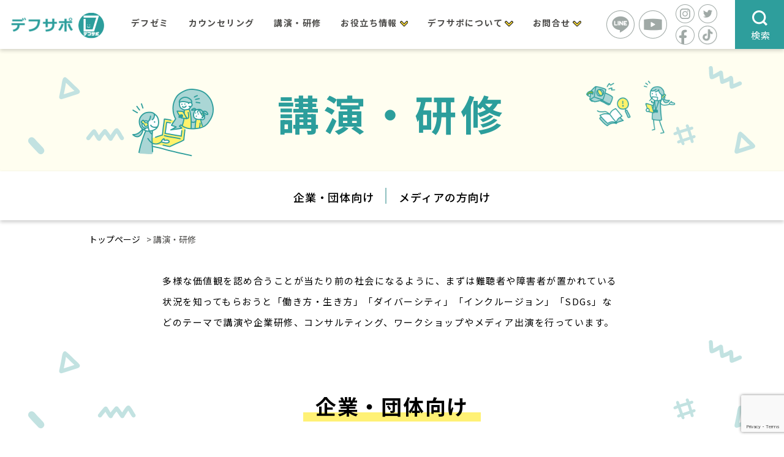

--- FILE ---
content_type: text/html; charset=UTF-8
request_url: https://nannchou.net/business
body_size: 10133
content:
<!doctype html> <!--[if lt IE 7]><html lang="ja" class="no-js lt-ie9 lt-ie8 lt-ie7"><![endif]--> <!--[if (IE 7)&!(IEMobile)]><html lang="ja" class="no-js lt-ie9 lt-ie8"><![endif]--> <!--[if (IE 8)&!(IEMobile)]><html lang="ja" class="no-js lt-ie9"><![endif]--> <!--[if gt IE 8]><!--><html lang="ja" class="renew post-business no-js"><!--<![endif]--><head><meta charset="utf-8"><meta http-equiv="X-UA-Compatible" content="IE=edge"><meta name="HandheldFriendly" content="True"><meta name="MobileOptimized" conteent="320"><meta name="viewport" content="width=device-width"><meta name="msapplication-TileColor" content="#2d9e9c"><meta name="theme-color" content="#2d9e9c"><link rel="pingback" href="https://nannchou.net/wp-defsapo/xmlrpc.php"><meta name='robots' content='index, follow, max-image-preview:large, max-snippet:-1, max-video-preview:-1' /><link media="all" href="https://nannchou.net/wp-defsapo/wp-content/cache/autoptimize/css/autoptimize_cf85759e18caa614cdb232cbd5e69229.css" rel="stylesheet"><title>講演・研修 | 聴覚障害・難聴児の子育てとことばのサポート | デフサポ</title><link rel="canonical" href="https://nannchou.net/business" /><meta property="og:locale" content="ja_JP" /><meta property="og:type" content="article" /><meta property="og:title" content="講演・研修 | 聴覚障害・難聴児の子育てとことばのサポート | デフサポ" /><meta property="og:description" content="講演・研修 企業・団体向け メディアの方向け トップページ &gt; 講演・研修 多様な価値観を認め合うことが当たり前の社会になるように、まずは難聴者や障害者が置かれている状況を知ってもらおうと「働き方・生き方」「ダイバーシテ ..." /><meta property="og:url" content="https://nannchou.net/business" /><meta property="og:site_name" content="聴覚障害・難聴児の子育てとことばのサポート | デフサポ" /><meta property="article:modified_time" content="2022-10-18T08:52:42+00:00" /><meta property="og:image" content="https://nannchou.net/wp-defsapo/wp-content/uploads/2022/10/OGP.jpg" /><meta property="og:image:width" content="1200" /><meta property="og:image:height" content="630" /><meta property="og:image:type" content="image/jpeg" /> <script type="application/ld+json" class="yoast-schema-graph">{"@context":"https://schema.org","@graph":[{"@type":"WebPage","@id":"https://nannchou.net/business","url":"https://nannchou.net/business","name":"講演・研修 | 聴覚障害・難聴児の子育てとことばのサポート | デフサポ","isPartOf":{"@id":"https://nannchou.net/#website"},"datePublished":"2022-10-03T05:49:04+00:00","dateModified":"2022-10-18T08:52:42+00:00","breadcrumb":{"@id":"https://nannchou.net/business#breadcrumb"},"inLanguage":"ja","potentialAction":[{"@type":"ReadAction","target":["https://nannchou.net/business"]}]},{"@type":"BreadcrumbList","@id":"https://nannchou.net/business#breadcrumb","itemListElement":[{"@type":"ListItem","position":1,"name":"トップページ","item":"https://nannchou.net/"},{"@type":"ListItem","position":2,"name":"講演・研修"}]},{"@type":"WebSite","@id":"https://nannchou.net/#website","url":"https://nannchou.net/","name":"聴覚障害・難聴児の子育てとことばのサポート | デフサポ","description":"「難聴者の未来を華やかに」をビジョンに掲げ、難聴者のことばの力を高める教育サービスを提供しています。","potentialAction":[{"@type":"SearchAction","target":{"@type":"EntryPoint","urlTemplate":"https://nannchou.net/?s={search_term_string}"},"query-input":{"@type":"PropertyValueSpecification","valueRequired":true,"valueName":"search_term_string"}}],"inLanguage":"ja"}]}</script> <link rel='dns-prefetch' href='//use.fontawesome.com' /><link rel="alternate" type="application/rss+xml" title="聴覚障害・難聴児の子育てとことばのサポート | デフサポ &raquo; フィード" href="https://nannchou.net/feed" /><link rel="alternate" type="application/rss+xml" title="聴覚障害・難聴児の子育てとことばのサポート | デフサポ &raquo; コメントフィード" href="https://nannchou.net/comments/feed" /><link rel='stylesheet' id='sng-fontawesome-css' href='https://use.fontawesome.com/releases/v5.11.2/css/all.css' type='text/css' media='all' /><link rel="https://api.w.org/" href="https://nannchou.net/wp-json/" /><link rel="alternate" title="JSON" type="application/json" href="https://nannchou.net/wp-json/wp/v2/pages/6650" /><link rel="EditURI" type="application/rsd+xml" title="RSD" href="https://nannchou.net/wp-defsapo/xmlrpc.php?rsd" /><link rel='shortlink' href='https://nannchou.net/?p=6650' /><link rel="alternate" title="oEmbed (JSON)" type="application/json+oembed" href="https://nannchou.net/wp-json/oembed/1.0/embed?url=https%3A%2F%2Fnannchou.net%2Fbusiness" /><link rel="alternate" title="oEmbed (XML)" type="text/xml+oembed" href="https://nannchou.net/wp-json/oembed/1.0/embed?url=https%3A%2F%2Fnannchou.net%2Fbusiness&#038;format=xml" /> <script type="text/javascript">var ajaxurl = 'https://nannchou.net/wp-defsapo/wp-admin/admin-ajax.php';</script> <script type="text/javascript" src="https://nannchou.net/wp-defsapo/wp-content/themes/sango-theme-child/defsapo/js/jquery-3.3.1.min.js" id="jquery-js"></script> <script type="text/javascript"></script><meta name="keywords" content="デフサポ,難聴児,難聴,言葉,ことば,聴覚障害,聴覚障がい,障がい児,育て方,就職,進路" /><link rel="icon" href="https://nannchou.net/wp-defsapo/wp-content/uploads/2022/10/cropped-favicon-32x32.png" sizes="32x32" /><link rel="icon" href="https://nannchou.net/wp-defsapo/wp-content/uploads/2022/10/cropped-favicon-192x192.png" sizes="192x192" /><link rel="apple-touch-icon" href="https://nannchou.net/wp-defsapo/wp-content/uploads/2022/10/cropped-favicon-180x180.png" /><meta name="msapplication-TileImage" content="https://nannchou.net/wp-defsapo/wp-content/uploads/2022/10/cropped-favicon-270x270.png" />  <script>(function(w,d,s,l,i){w[l]=w[l]||[];w[l].push({'gtm.start':
	new Date().getTime(),event:'gtm.js'});var f=d.getElementsByTagName(s)[0],
	j=d.createElement(s),dl=l!='dataLayer'?'&l='+l:'';j.async=true;j.src=
	'https://www.googletagmanager.com/gtm.js?id='+i+dl;f.parentNode.insertBefore(j,f);
	})(window,document,'script','dataLayer','GTM-5G8VCF4');</script>  <script type="text/javascript">(function(c,l,a,r,i,t,y){
        c[a]=c[a]||function(){(c[a].q=c[a].q||[]).push(arguments)};
        t=l.createElement(r);t.async=1;t.src="https://www.clarity.ms/tag/"+i;
        y=l.getElementsByTagName(r)[0];y.parentNode.insertBefore(t,y);
    })(window, document, "clarity", "script", "d9zxlrfmuf");</script> </head><body class="page-template-default page page-id-6650 custom-background fa5" id=""> <noscript><iframe src="https://www.googletagmanager.com/ns.html?id=GTM-5G8VCF4"
 height="0" width="0" style="display:none;visibility:hidden"></iframe></noscript><div id="container"><div class="comBg"></div><header id="gHeader"><div class="hBox flexB"><h1><a href="https://nannchou.net"><noscript><img src="https://nannchou.net/wp-defsapo/wp-content/themes/sango-theme-child/core/img/common/logo.png" alt="聴覚障害・難聴児の子育てとことばのサポート | デフサポ"></noscript><img class="lazyload" src='data:image/svg+xml,%3Csvg%20xmlns=%22http://www.w3.org/2000/svg%22%20viewBox=%220%200%20210%20140%22%3E%3C/svg%3E' data-src="https://nannchou.net/wp-defsapo/wp-content/themes/sango-theme-child/core/img/common/logo.png" alt="聴覚障害・難聴児の子育てとことばのサポート | デフサポ"></a></h1><nav id="gNavi" class="menu-%e3%83%98%e3%83%83%e3%83%80%e3%83%bc%e3%83%a1%e3%83%8b%e3%83%a5%e3%83%bc-container"><ul id="js-gNavi" class="flex"><li id="menu-item-6666" class="menu-item menu-item-type-post_type menu-item-object-page menu-item-6666"><a href="https://nannchou.net/teaching_material">デフゼミ</a></li><li id="menu-item-6609" class="menu-item menu-item-type-post_type menu-item-object-page menu-item-6609"><a href="https://nannchou.net/service_workshop">カウンセリング</a></li><li id="menu-item-6660" class="menu-item menu-item-type-post_type menu-item-object-page current-menu-item page_item page-item-6650 current_page_item menu-item-6660"><a href="https://nannchou.net/business" aria-current="page">講演・研修</a></li><li id="menu-item-6610" class="menu-item menu-item-type-custom menu-item-object-custom menu-item-home menu-item-has-children menu-item-6610"><a href="https://nannchou.net/">お役立ち情報</a><ul class="sub-menu"><li id="menu-item-6611" class="menu-item menu-item-type-post_type menu-item-object-page menu-item-6611"><a href="https://nannchou.net/column">コラム</a></li><li id="menu-item-6612" class="menu-item menu-item-type-post_type menu-item-object-page menu-item-6612"><a href="https://nannchou.net/knowledge">基礎知識</a></li><li id="menu-item-6613" class="menu-item menu-item-type-custom menu-item-object-custom menu-item-6613"><a href="https://nannchou.net/news/">お知らせ</a></li></ul></li><li id="menu-item-6614" class="menu-item menu-item-type-custom menu-item-object-custom menu-item-home menu-item-has-children menu-item-6614"><a href="https://nannchou.net/">デフサポについて</a><ul class="sub-menu"><li id="menu-item-6615" class="menu-item menu-item-type-post_type menu-item-object-page menu-item-6615"><a href="https://nannchou.net/vision">デフサポとは？</a></li><li id="menu-item-6616" class="menu-item menu-item-type-post_type menu-item-object-page menu-item-6616"><a href="https://nannchou.net/company">会社概要</a></li><li id="menu-item-6617" class="menu-item menu-item-type-post_type menu-item-object-page menu-item-6617"><a href="https://nannchou.net/customervoice">お客様の声</a></li><li id="menu-item-6618" class="menu-item menu-item-type-post_type menu-item-object-page menu-item-6618"><a href="https://nannchou.net/performance">実績紹介</a></li></ul></li><li id="menu-item-6619" class="menu-item menu-item-type-custom menu-item-object-custom menu-item-home menu-item-has-children menu-item-6619"><a href="https://nannchou.net/">お問合せ</a><ul class="sub-menu"><li id="menu-item-6620" class="menu-item menu-item-type-post_type menu-item-object-page menu-item-6620"><a href="https://nannchou.net/application">教材・カウンセリング</a></li><li id="menu-item-6621" class="menu-item menu-item-type-post_type menu-item-object-page menu-item-6621"><a href="https://nannchou.net/question">講演・取材依頼・その他</a></li></ul></li></ul></nav></div><ul class="hSns01 flexB"><li><a href="https://line.me/R/ti/p/%40dir7871k" target="_blank"><noscript><img src="https://nannchou.net/wp-defsapo/wp-content/themes/sango-theme-child/core/img/common/sns_img01.png" alt="" class="off"></noscript><img src='data:image/svg+xml,%3Csvg%20xmlns=%22http://www.w3.org/2000/svg%22%20viewBox=%220%200%20210%20140%22%3E%3C/svg%3E' data-src="https://nannchou.net/wp-defsapo/wp-content/themes/sango-theme-child/core/img/common/sns_img01.png" alt="" class="lazyload off"><noscript><img src="https://nannchou.net/wp-defsapo/wp-content/themes/sango-theme-child/core/img/common/sns_img01_on.png" alt="" class="on"></noscript><img src='data:image/svg+xml,%3Csvg%20xmlns=%22http://www.w3.org/2000/svg%22%20viewBox=%220%200%20210%20140%22%3E%3C/svg%3E' data-src="https://nannchou.net/wp-defsapo/wp-content/themes/sango-theme-child/core/img/common/sns_img01_on.png" alt="" class="lazyload on"></a></li><li><a href="https://youtube.com/c/defsapo" target="_blank"><noscript><img src="https://nannchou.net/wp-defsapo/wp-content/themes/sango-theme-child/core/img/common/sns_img02.png" alt="" class="off"></noscript><img src='data:image/svg+xml,%3Csvg%20xmlns=%22http://www.w3.org/2000/svg%22%20viewBox=%220%200%20210%20140%22%3E%3C/svg%3E' data-src="https://nannchou.net/wp-defsapo/wp-content/themes/sango-theme-child/core/img/common/sns_img02.png" alt="" class="lazyload off"><noscript><img src="https://nannchou.net/wp-defsapo/wp-content/themes/sango-theme-child/core/img/common/sns_img02_on.png" alt="" class="on"></noscript><img src='data:image/svg+xml,%3Csvg%20xmlns=%22http://www.w3.org/2000/svg%22%20viewBox=%220%200%20210%20140%22%3E%3C/svg%3E' data-src="https://nannchou.net/wp-defsapo/wp-content/themes/sango-theme-child/core/img/common/sns_img02_on.png" alt="" class="lazyload on"></a></li></ul><ul class="hSns02 flexB"><li><a href="https://www.instagram.com/defsapo_official/" target="_blank"><noscript><img src="https://nannchou.net/wp-defsapo/wp-content/themes/sango-theme-child/core/img/common/sns_img03.png" alt="" class="off"></noscript><img src='data:image/svg+xml,%3Csvg%20xmlns=%22http://www.w3.org/2000/svg%22%20viewBox=%220%200%20210%20140%22%3E%3C/svg%3E' data-src="https://nannchou.net/wp-defsapo/wp-content/themes/sango-theme-child/core/img/common/sns_img03.png" alt="" class="lazyload off"><noscript><img src="https://nannchou.net/wp-defsapo/wp-content/themes/sango-theme-child/core/img/common/sns_img03_on.png" alt="" class="on"></noscript><img src='data:image/svg+xml,%3Csvg%20xmlns=%22http://www.w3.org/2000/svg%22%20viewBox=%220%200%20210%20140%22%3E%3C/svg%3E' data-src="https://nannchou.net/wp-defsapo/wp-content/themes/sango-theme-child/core/img/common/sns_img03_on.png" alt="" class="lazyload on"></a></li><li><a href="https://twitter.com/defsapo" target="_blank"><noscript><img src="https://nannchou.net/wp-defsapo/wp-content/themes/sango-theme-child/core/img/common/sns_img04.png" alt="" class="off"></noscript><img src='data:image/svg+xml,%3Csvg%20xmlns=%22http://www.w3.org/2000/svg%22%20viewBox=%220%200%20210%20140%22%3E%3C/svg%3E' data-src="https://nannchou.net/wp-defsapo/wp-content/themes/sango-theme-child/core/img/common/sns_img04.png" alt="" class="lazyload off"><noscript><img src="https://nannchou.net/wp-defsapo/wp-content/themes/sango-theme-child/core/img/common/sns_img04_on.png" alt="" class="on"></noscript><img src='data:image/svg+xml,%3Csvg%20xmlns=%22http://www.w3.org/2000/svg%22%20viewBox=%220%200%20210%20140%22%3E%3C/svg%3E' data-src="https://nannchou.net/wp-defsapo/wp-content/themes/sango-theme-child/core/img/common/sns_img04_on.png" alt="" class="lazyload on"></a></li><li><a href="https://www.facebook.com/deafsapo/" target="_blank"><noscript><img src="https://nannchou.net/wp-defsapo/wp-content/themes/sango-theme-child/core/img/common/sns_img05.png" alt="" class="off"></noscript><img src='data:image/svg+xml,%3Csvg%20xmlns=%22http://www.w3.org/2000/svg%22%20viewBox=%220%200%20210%20140%22%3E%3C/svg%3E' data-src="https://nannchou.net/wp-defsapo/wp-content/themes/sango-theme-child/core/img/common/sns_img05.png" alt="" class="lazyload off"><noscript><img src="https://nannchou.net/wp-defsapo/wp-content/themes/sango-theme-child/core/img/common/sns_img05_on.png" alt="" class="on"></noscript><img src='data:image/svg+xml,%3Csvg%20xmlns=%22http://www.w3.org/2000/svg%22%20viewBox=%220%200%20210%20140%22%3E%3C/svg%3E' data-src="https://nannchou.net/wp-defsapo/wp-content/themes/sango-theme-child/core/img/common/sns_img05_on.png" alt="" class="lazyload on"></a></li><li><a href="https://www.tiktok.com/@defsapo" target="_blank"><noscript><img src="https://nannchou.net/wp-defsapo/wp-content/themes/sango-theme-child/core/img/common/sns_img06.png" alt="" class="off"></noscript><img src='data:image/svg+xml,%3Csvg%20xmlns=%22http://www.w3.org/2000/svg%22%20viewBox=%220%200%20210%20140%22%3E%3C/svg%3E' data-src="https://nannchou.net/wp-defsapo/wp-content/themes/sango-theme-child/core/img/common/sns_img06.png" alt="" class="lazyload off"><noscript><img src="https://nannchou.net/wp-defsapo/wp-content/themes/sango-theme-child/core/img/common/sns_img06_on.png" alt="" class="on"></noscript><img src='data:image/svg+xml,%3Csvg%20xmlns=%22http://www.w3.org/2000/svg%22%20viewBox=%220%200%20210%20140%22%3E%3C/svg%3E' data-src="https://nannchou.net/wp-defsapo/wp-content/themes/sango-theme-child/core/img/common/sns_img06_on.png" alt="" class="lazyload on"></a></li></ul><div class="searchInfo"><div class="hSearch"><span>検索</span></div><form class="searchBox" method="get" action="https://nannchou.net/"><div class="flexB"> <input type="text" name="s" value="" placeholder="検索ワードを入力してください"> <input type="submit" name="" value="検索"></div></form></div><p class="menu sp menuImg">メニュー</p><p class="snsTxt sp menuImg">SNS</p></header><div class="menuBox"><div class="menuInfo"><div class="menuSns"><ul><li><a href="https://line.me/R/ti/p/%40dir7871k" target="_blank"><noscript><img src="https://nannchou.net/wp-defsapo/wp-content/themes/sango-theme-child/core/img/common/menu_img01.png" alt=""></noscript><img class="lazyload" src='data:image/svg+xml,%3Csvg%20xmlns=%22http://www.w3.org/2000/svg%22%20viewBox=%220%200%20210%20140%22%3E%3C/svg%3E' data-src="https://nannchou.net/wp-defsapo/wp-content/themes/sango-theme-child/core/img/common/menu_img01.png" alt=""></a></li><li><a href="https://youtube.com/c/defsapo" target="_blank"><noscript><img src="https://nannchou.net/wp-defsapo/wp-content/themes/sango-theme-child/core/img/common/menu_img02.png" alt=""></noscript><img class="lazyload" src='data:image/svg+xml,%3Csvg%20xmlns=%22http://www.w3.org/2000/svg%22%20viewBox=%220%200%20210%20140%22%3E%3C/svg%3E' data-src="https://nannchou.net/wp-defsapo/wp-content/themes/sango-theme-child/core/img/common/menu_img02.png" alt=""></a></li><li><a href="https://www.instagram.com/defsapo_official/" target="_blank"><noscript><img src="https://nannchou.net/wp-defsapo/wp-content/themes/sango-theme-child/core/img/common/menu_img03.png" alt=""></noscript><img class="lazyload" src='data:image/svg+xml,%3Csvg%20xmlns=%22http://www.w3.org/2000/svg%22%20viewBox=%220%200%20210%20140%22%3E%3C/svg%3E' data-src="https://nannchou.net/wp-defsapo/wp-content/themes/sango-theme-child/core/img/common/menu_img03.png" alt=""></a></li><li><a href="https://twitter.com/defsapo" target="_blank"><noscript><img src="https://nannchou.net/wp-defsapo/wp-content/themes/sango-theme-child/core/img/common/menu_img04.png" alt=""></noscript><img class="lazyload" src='data:image/svg+xml,%3Csvg%20xmlns=%22http://www.w3.org/2000/svg%22%20viewBox=%220%200%20210%20140%22%3E%3C/svg%3E' data-src="https://nannchou.net/wp-defsapo/wp-content/themes/sango-theme-child/core/img/common/menu_img04.png" alt=""></a></li><li><a href="https://www.facebook.com/deafsapo/" target="_blank"><noscript><img src="https://nannchou.net/wp-defsapo/wp-content/themes/sango-theme-child/core/img/common/menu_img05.png" alt=""></noscript><img class="lazyload" src='data:image/svg+xml,%3Csvg%20xmlns=%22http://www.w3.org/2000/svg%22%20viewBox=%220%200%20210%20140%22%3E%3C/svg%3E' data-src="https://nannchou.net/wp-defsapo/wp-content/themes/sango-theme-child/core/img/common/menu_img05.png" alt=""></a></li><li><a href="https://www.tiktok.com/@defsapo" target="_blank"><noscript><img src="https://nannchou.net/wp-defsapo/wp-content/themes/sango-theme-child/core/img/common/menu_img06.png" alt=""></noscript><img class="lazyload" src='data:image/svg+xml,%3Csvg%20xmlns=%22http://www.w3.org/2000/svg%22%20viewBox=%220%200%20210%20140%22%3E%3C/svg%3E' data-src="https://nannchou.net/wp-defsapo/wp-content/themes/sango-theme-child/core/img/common/menu_img06.png" alt=""></a></li></ul></div><ul id="js-spNavi" class="menuUl"><li class="menu-item menu-item-type-post_type menu-item-object-page menu-item-6666"><a href="https://nannchou.net/teaching_material">デフゼミ</a></li><li class="menu-item menu-item-type-post_type menu-item-object-page menu-item-6609"><a href="https://nannchou.net/service_workshop">カウンセリング</a></li><li class="menu-item menu-item-type-post_type menu-item-object-page current-menu-item page_item page-item-6650 current_page_item menu-item-6660"><a href="https://nannchou.net/business" aria-current="page">講演・研修</a></li><li class="menu-item menu-item-type-custom menu-item-object-custom menu-item-home menu-item-has-children menu-item-6610"><a href="https://nannchou.net/">お役立ち情報</a><ul class="sub-menu"><li class="menu-item menu-item-type-post_type menu-item-object-page menu-item-6611"><a href="https://nannchou.net/column">コラム</a></li><li class="menu-item menu-item-type-post_type menu-item-object-page menu-item-6612"><a href="https://nannchou.net/knowledge">基礎知識</a></li><li class="menu-item menu-item-type-custom menu-item-object-custom menu-item-6613"><a href="https://nannchou.net/news/">お知らせ</a></li></ul></li><li class="menu-item menu-item-type-custom menu-item-object-custom menu-item-home menu-item-has-children menu-item-6614"><a href="https://nannchou.net/">デフサポについて</a><ul class="sub-menu"><li class="menu-item menu-item-type-post_type menu-item-object-page menu-item-6615"><a href="https://nannchou.net/vision">デフサポとは？</a></li><li class="menu-item menu-item-type-post_type menu-item-object-page menu-item-6616"><a href="https://nannchou.net/company">会社概要</a></li><li class="menu-item menu-item-type-post_type menu-item-object-page menu-item-6617"><a href="https://nannchou.net/customervoice">お客様の声</a></li><li class="menu-item menu-item-type-post_type menu-item-object-page menu-item-6618"><a href="https://nannchou.net/performance">実績紹介</a></li></ul></li><li class="menu-item menu-item-type-custom menu-item-object-custom menu-item-home menu-item-has-children menu-item-6619"><a href="https://nannchou.net/">お問合せ</a><ul class="sub-menu"><li class="menu-item menu-item-type-post_type menu-item-object-page menu-item-6620"><a href="https://nannchou.net/application">教材・カウンセリング</a></li><li class="menu-item menu-item-type-post_type menu-item-object-page menu-item-6621"><a href="https://nannchou.net/question">講演・取材依頼・その他</a></li></ul></li></ul><form class="menuSearch" method="get" action="https://nannchou.net/"> <input type="text" name="s" value="" placeholder="検索ワードが入ります"> <input type="submit" name="" value="検索"></form></div></div><div class="p-business"><section class="pageTitle"><h2>講演・研修</h2><div class="icon01"><noscript><img decoding="async" src="/wp-defsapo/wp-content/themes/sango-theme-child/core/img/service_workshop/icon01.png" alt="講演・研修"></noscript><img class="lazyload" decoding="async" src='data:image/svg+xml,%3Csvg%20xmlns=%22http://www.w3.org/2000/svg%22%20viewBox=%220%200%20210%20140%22%3E%3C/svg%3E' data-src="/wp-defsapo/wp-content/themes/sango-theme-child/core/img/service_workshop/icon01.png" alt="講演・研修"></div><div class="icon02"><noscript><img decoding="async" src="/wp-defsapo/wp-content/themes/sango-theme-child/core/img/column/icon01.png" alt="講演・研修"></noscript><img class="lazyload" decoding="async" src='data:image/svg+xml,%3Csvg%20xmlns=%22http://www.w3.org/2000/svg%22%20viewBox=%220%200%20210%20140%22%3E%3C/svg%3E' data-src="/wp-defsapo/wp-content/themes/sango-theme-child/core/img/column/icon01.png" alt="講演・研修"></div></section><div class="comNaviInfo"><ul class="flexC"><li><a href="#a01">企業・団体向け</a></li><li><a href="#a02">メディアの方向け</a></li></ul></div><main id="main" role="main"><div id="pagePath"><div class="pagePathInner"> <span><a href="https://defsapo.docker/">トップページ</a> > <span class="breadcrumb_last" aria-current="page">講演・研修</span></span></div></div><section><div class="pageDesc"><p>多様な価値観を認め合うことが当たり前の社会になるように、まずは難聴者や障害者が置かれている状況を知ってもらおうと「働き方・生き方」「ダイバーシティ」「インクルージョン」「SDGs」などのテーマで講演や企業研修、コンサルティング、ワークショップやメディア出演を行っています。</p></div></section><section class="sec01" id="a01"><div class="content"><h3 class="headLine02"><span>企業・団体向け</span></h3><div class="contBox _01"><h4 class="boxTitle">講演</h4><p class="boxDesc">複眼的な視点を持つ人材を社会に増やすために、元々一部上場企業にて人事（労務＆ダイバーシティ採用）をしていた経験や実際に自分が当事者として働いていた経験、その他障害児育児をしながらのワーキングマザー経験などを経てさまざまな立場からお話しします。</p><div class="imgBox _2col"><div class="img"><noscript><img decoding="async" src="/wp-defsapo/wp-content/themes/sango-theme-child/core/img/business/img01_1.jpg" alt="企業・団体向け"></noscript><img class="lazyload" decoding="async" src='data:image/svg+xml,%3Csvg%20xmlns=%22http://www.w3.org/2000/svg%22%20viewBox=%220%200%20210%20140%22%3E%3C/svg%3E' data-src="/wp-defsapo/wp-content/themes/sango-theme-child/core/img/business/img01_1.jpg" alt="企業・団体向け"></div><div class="img"><noscript><img decoding="async" src="/wp-defsapo/wp-content/themes/sango-theme-child/core/img/business/img01_2.jpg" alt="企業・団体向け"></noscript><img class="lazyload" decoding="async" src='data:image/svg+xml,%3Csvg%20xmlns=%22http://www.w3.org/2000/svg%22%20viewBox=%220%200%20210%20140%22%3E%3C/svg%3E' data-src="/wp-defsapo/wp-content/themes/sango-theme-child/core/img/business/img01_2.jpg" alt="企業・団体向け"></div></div><h5 class="boxSubTitle">講演例</h5><ul class="textUl flexB comBold _3col"><li><p>生き方、これまでの<br>挫折や困難を<br>どう乗り越えてきたか</p><span>障害者雇用とその課題、ワーキングマザーとしての働き方、経営者としての働き方、難病児との生活など</span></li><li><p>ダイバーシティ/<br>インクルージョン</p><span>障害者が働くうえで大変なこと、元人事であり、障害当事者だから言えること</span></li><li><p>SDGs</p><span>ソーシャルグッドとしてのデフサポについて、聴覚障害児が置かれている現在の状況とその解決方法、デフサポの立ち上げ理由と現在の活動について</span></li></ul><div class="descBox"><ul class="textList"><li>時間　<br class="sp">45〜90分程度（相談可）</li><li>形式　<br class="sp">講義・研修型、ワークショップ、パネルディスカッション、対談など</li><li>対象　<br class="sp">企業、各種団体、学生や教職員、一般の方など</li></ul></div><h5 class="boxSubTitle">実績<br class="sp"><span class="small">（敬称略）</span></h5><ul class="textUl flexB comBold _2col"><li><p>企業</p><span>グーグル合同会社、株式会社電通、ソニー株式会社、パナソニック株式会社、株式会社NTTドコモ、パーソルホールディングス株式会社、株式会社富士通ラーニングメディア、日本電気株式会社（NEC）、花王株式会社、一般社団法人内外情勢調査会、関西学生就職指導研究会、など多数</span></li><li><p>学校・団体など</p><span>高知大学医学部、近畿大学、京都外国語大学、広島県立大学、関西大学第一高等学校、練馬区立石神井小学校、横浜市立市が尾小学校、坂戸ろう学校、東京都公立学校難聴･言語障害教育研究協議会、全国難聴児を持つ親の会、全日本ろう学生懇談会など多数</span></li></ul></div><div class="contBox _02"><h4 class="boxTitle">監修・アドバイザリー</h4><p class="boxDesc">障害当事者としての観点から、難聴者及び障害者に向けての製品・サービス開発において、真に意味のあるものにするためのノウハウの提供やコンサルティングを行います。</p><div class="flexBox"><div class="text"><h5 class="boxSubTitle">実績<br class="sp"><span>（契約により詳細は非公開となります）</span></h5><ul class="textList"><li>難聴者向けのウェアラブルデバイス</li><li>難聴者向けのコンテンツ作成</li><li>アクセシビリティ観点からの製品開発サポート</li></ul></div><div class="img"><noscript><img decoding="async" src="/wp-defsapo/wp-content/themes/sango-theme-child/core/img/business/img02.jpg" alt="監修・アドバイザリー"></noscript><img class="lazyload" decoding="async" src='data:image/svg+xml,%3Csvg%20xmlns=%22http://www.w3.org/2000/svg%22%20viewBox=%220%200%20210%20140%22%3E%3C/svg%3E' data-src="/wp-defsapo/wp-content/themes/sango-theme-child/core/img/business/img02.jpg" alt="監修・アドバイザリー"></div></div></div><div class="contBox _03"><h4 class="boxTitle">コンサルティング・企業研修</h4><p class="boxDesc">「一般企業での人事業務経験」「障害当事者」「経営者」3つの視点を生かして社内研修などのコンサルティングを行っています。</p><h5 class="boxSubTitle _al">内容例</h5><ul class="textList"><li>企業の障害者採用までのサポート</li><li>企業内研修（管理職・一般社員・障害当事者向け）</li></ul><div class="line sp"><noscript><img decoding="async" src="/wp-defsapo/wp-content/themes/sango-theme-child/core/img/teaching_material/sp_icon03.png" alt=""></noscript><img class="lazyload" decoding="async" src='data:image/svg+xml,%3Csvg%20xmlns=%22http://www.w3.org/2000/svg%22%20viewBox=%220%200%20210%20140%22%3E%3C/svg%3E' data-src="/wp-defsapo/wp-content/themes/sango-theme-child/core/img/teaching_material/sp_icon03.png" alt=""><span><noscript><img decoding="async" src="/wp-defsapo/wp-content/themes/sango-theme-child/core/img/teaching_material/sp_icon04.png" alt=""></noscript><img class="lazyload" decoding="async" src='data:image/svg+xml,%3Csvg%20xmlns=%22http://www.w3.org/2000/svg%22%20viewBox=%220%200%20210%20140%22%3E%3C/svg%3E' data-src="/wp-defsapo/wp-content/themes/sango-theme-child/core/img/teaching_material/sp_icon04.png" alt=""></span></div><div class="imgBox spscroll"><div class="img"><noscript><img decoding="async" src="/wp-defsapo/wp-content/themes/sango-theme-child/core/img/business/img03.png" alt="コンサルティング・企業研修"></noscript><img class="lazyload" decoding="async" src='data:image/svg+xml,%3Csvg%20xmlns=%22http://www.w3.org/2000/svg%22%20viewBox=%220%200%20210%20140%22%3E%3C/svg%3E' data-src="/wp-defsapo/wp-content/themes/sango-theme-child/core/img/business/img03.png" alt="コンサルティング・企業研修"></div></div></div></div><div class="comBtn comBold"><a href="/question">ご依頼はこちら</a></div></section><section class="sec02" id="a02"><div class="content"><h3 class="headLine02"><span>メディアの方向け</span></h3><div class="pageDesc"><p>難聴者の当事者として、起業家・会社代表として、子育て中の母親として、さまざまな立場からメディア発信を行っています。</p></div><div class="imgBox"><div class="img"><noscript><img decoding="async" src="/wp-defsapo/wp-content/themes/sango-theme-child/core/img/business/img04.jpg" alt="メディアの方向け"></noscript><img class="lazyload" decoding="async" src='data:image/svg+xml,%3Csvg%20xmlns=%22http://www.w3.org/2000/svg%22%20viewBox=%220%200%20210%20140%22%3E%3C/svg%3E' data-src="/wp-defsapo/wp-content/themes/sango-theme-child/core/img/business/img04.jpg" alt="メディアの方向け"></div></div><h4 class="smallBoxTitle">テレビ</h4><div class="smallBox"><ul class="textList"><li><a href="https://www.nhk.or.jp/heart-net/program/rounan/1655/" target="_blank" rel="noopener">NHK「ろうを生きる 難聴を生きる」就活応援企画・前編～どう書く？自己ＰＲ</a></li><li><a href="https://www.nhk.or.jp/heart-net/program/rounan/380/" target="_blank" rel="noopener">絵日記が育む家族のことば</a></li><li>日テレ「ニュースエブリィ」奥山佳恵の暮らしラボ</li><li>アベマTV <a href="https://times.abema.tv/articles/-/8660755" target="_blank" rel="noopener">ABEMAヒルズ</a></li><li>KBS京都/tvkテレビ神奈川「目で聴くテレビ」難聴ママユカコのBe Happy！など多数</li></ul></div><h4 class="smallBoxTitle">新聞、雑誌、ウェブメディア</h4><div class="smallBox _flex"><ul class="textList"><li>LINEニュース</li><li>Yahoo!ニュース</li><li><a href="https://chanto.jp.net/work/working/244247/" target="_blank" rel="noopener">chanto</a></li><li><a href="https://blogos.com/article/443556/" target="_blank" rel="noopener">BLOGOS</a></li><li><a href="https://www.nishinippon.co.jp/item/n/610076/" target="_blank" rel="noopener">西日本新聞こどもタイムズ</a></li></ul><ul class="textList"><li><a href="https://www.fnn.jp/articles/-/199076" target="_blank" rel="noopener">FNNプライムオンライン</a></li><li><a href="https://sustainable.japantimes.com/esg/95" target="_blank" rel="noopener">Japan times</a></li><li><a href="https://otekomachi.yomiuri.co.jp/workstyle/20201117-OYTET50003/" target="_blank" rel="noopener">読売新聞「大手小町」</a></li><li>女性誌「VERY」など多数</li></ul></div><h4 class="smallBoxTitle">執筆、連載</h4><div class="smallBox"><ul class="textList"><li>時事メディカル<a href="https://medical.jiji.com/column6/articles/?c=1" target="_blank" rel="noopener">「障害を持っても華やかに」</a></li><li>メディカ出版「聞こえない子どもにも選択を増やす」全24回、など福音館書店「母の友」など</li></ul></div><h4 class="smallBoxTitle">音声出演</h4><div class="smallBox"><ul class="textList"><li>AppleTV「エル・デフォ」の日本語吹替版の音声出演</li></ul></div><div class="comBtn comBold"><a href="/question">ご依頼はこちら</a></div></div></section><div class="comLinkBox"><ul class="flexB comLinkUl"><li class="comLink"><a href="/company">会社概要・沿革</a></li><li class="comLink"><a href="/customervoice">お客様の声</a></li><li class="comLink"><a href="/question">お問い合わせ</a></li><li class="comLink"><a href="https://line.me/R/ti/p/%40dir7871k" target="_blank" rel="noopener">LINE友だち登録</a></li></ul></div></main></div><footer id="gFooter"><div class="fBox flexC"><div class="fLogo"><a href="./"><noscript><img src="https://nannchou.net/wp-defsapo/wp-content/themes/sango-theme-child/core/img/common/f_logo.png" alt="デフサポ"></noscript><img class="lazyload" src='data:image/svg+xml,%3Csvg%20xmlns=%22http://www.w3.org/2000/svg%22%20viewBox=%220%200%20210%20140%22%3E%3C/svg%3E' data-src="https://nannchou.net/wp-defsapo/wp-content/themes/sango-theme-child/core/img/common/f_logo.png" alt="デフサポ"></a></div><p class="fText">株式会社デフサポ<br> 東京都渋谷区桜丘町23-17-408</p></div><div class="fSns"><p class="en">FOLLOW</p><ul class="flexC"><li><a href="https://line.me/R/ti/p/%40dir7871k" target="_blank"><noscript><img src="https://nannchou.net/wp-defsapo/wp-content/themes/sango-theme-child/core/img/common/sns_img01.png" alt="" class="off"></noscript><img src='data:image/svg+xml,%3Csvg%20xmlns=%22http://www.w3.org/2000/svg%22%20viewBox=%220%200%20210%20140%22%3E%3C/svg%3E' data-src="https://nannchou.net/wp-defsapo/wp-content/themes/sango-theme-child/core/img/common/sns_img01.png" alt="" class="lazyload off"><noscript><img src="https://nannchou.net/wp-defsapo/wp-content/themes/sango-theme-child/core/img/common/sns_img01_on.png" alt="" class="on"></noscript><img src='data:image/svg+xml,%3Csvg%20xmlns=%22http://www.w3.org/2000/svg%22%20viewBox=%220%200%20210%20140%22%3E%3C/svg%3E' data-src="https://nannchou.net/wp-defsapo/wp-content/themes/sango-theme-child/core/img/common/sns_img01_on.png" alt="" class="lazyload on"></a></li><li><a href="https://youtube.com/c/defsapo" target="_blank"><noscript><img src="https://nannchou.net/wp-defsapo/wp-content/themes/sango-theme-child/core/img/common/sns_img02.png" alt="" class="off"></noscript><img src='data:image/svg+xml,%3Csvg%20xmlns=%22http://www.w3.org/2000/svg%22%20viewBox=%220%200%20210%20140%22%3E%3C/svg%3E' data-src="https://nannchou.net/wp-defsapo/wp-content/themes/sango-theme-child/core/img/common/sns_img02.png" alt="" class="lazyload off"><noscript><img src="https://nannchou.net/wp-defsapo/wp-content/themes/sango-theme-child/core/img/common/sns_img02_on.png" alt="" class="on"></noscript><img src='data:image/svg+xml,%3Csvg%20xmlns=%22http://www.w3.org/2000/svg%22%20viewBox=%220%200%20210%20140%22%3E%3C/svg%3E' data-src="https://nannchou.net/wp-defsapo/wp-content/themes/sango-theme-child/core/img/common/sns_img02_on.png" alt="" class="lazyload on"></a></li><li><a href="https://www.instagram.com/defsapo_official/" target="_blank"><noscript><img src="https://nannchou.net/wp-defsapo/wp-content/themes/sango-theme-child/core/img/common/sns_img03.png" alt="" class="off"></noscript><img src='data:image/svg+xml,%3Csvg%20xmlns=%22http://www.w3.org/2000/svg%22%20viewBox=%220%200%20210%20140%22%3E%3C/svg%3E' data-src="https://nannchou.net/wp-defsapo/wp-content/themes/sango-theme-child/core/img/common/sns_img03.png" alt="" class="lazyload off"><noscript><img src="https://nannchou.net/wp-defsapo/wp-content/themes/sango-theme-child/core/img/common/sns_img03_on.png" alt="" class="on"></noscript><img src='data:image/svg+xml,%3Csvg%20xmlns=%22http://www.w3.org/2000/svg%22%20viewBox=%220%200%20210%20140%22%3E%3C/svg%3E' data-src="https://nannchou.net/wp-defsapo/wp-content/themes/sango-theme-child/core/img/common/sns_img03_on.png" alt="" class="lazyload on"></a></li><li><a href="https://twitter.com/defsapo" target="_blank"><noscript><img src="https://nannchou.net/wp-defsapo/wp-content/themes/sango-theme-child/core/img/common/sns_img04.png" alt="" class="off"></noscript><img src='data:image/svg+xml,%3Csvg%20xmlns=%22http://www.w3.org/2000/svg%22%20viewBox=%220%200%20210%20140%22%3E%3C/svg%3E' data-src="https://nannchou.net/wp-defsapo/wp-content/themes/sango-theme-child/core/img/common/sns_img04.png" alt="" class="lazyload off"><noscript><img src="https://nannchou.net/wp-defsapo/wp-content/themes/sango-theme-child/core/img/common/sns_img04_on.png" alt="" class="on"></noscript><img src='data:image/svg+xml,%3Csvg%20xmlns=%22http://www.w3.org/2000/svg%22%20viewBox=%220%200%20210%20140%22%3E%3C/svg%3E' data-src="https://nannchou.net/wp-defsapo/wp-content/themes/sango-theme-child/core/img/common/sns_img04_on.png" alt="" class="lazyload on"></a></li><li><a href="https://www.facebook.com/deafsapo/" target="_blank"><noscript><img src="https://nannchou.net/wp-defsapo/wp-content/themes/sango-theme-child/core/img/common/sns_img05.png" alt="" class="off"></noscript><img src='data:image/svg+xml,%3Csvg%20xmlns=%22http://www.w3.org/2000/svg%22%20viewBox=%220%200%20210%20140%22%3E%3C/svg%3E' data-src="https://nannchou.net/wp-defsapo/wp-content/themes/sango-theme-child/core/img/common/sns_img05.png" alt="" class="lazyload off"><noscript><img src="https://nannchou.net/wp-defsapo/wp-content/themes/sango-theme-child/core/img/common/sns_img05_on.png" alt="" class="on"></noscript><img src='data:image/svg+xml,%3Csvg%20xmlns=%22http://www.w3.org/2000/svg%22%20viewBox=%220%200%20210%20140%22%3E%3C/svg%3E' data-src="https://nannchou.net/wp-defsapo/wp-content/themes/sango-theme-child/core/img/common/sns_img05_on.png" alt="" class="lazyload on"></a></li><li><a href="https://www.tiktok.com/@defsapo" target="_blank"><noscript><img src="https://nannchou.net/wp-defsapo/wp-content/themes/sango-theme-child/core/img/common/sns_img06.png" alt="" class="off"></noscript><img src='data:image/svg+xml,%3Csvg%20xmlns=%22http://www.w3.org/2000/svg%22%20viewBox=%220%200%20210%20140%22%3E%3C/svg%3E' data-src="https://nannchou.net/wp-defsapo/wp-content/themes/sango-theme-child/core/img/common/sns_img06.png" alt="" class="lazyload off"><noscript><img src="https://nannchou.net/wp-defsapo/wp-content/themes/sango-theme-child/core/img/common/sns_img06_on.png" alt="" class="on"></noscript><img src='data:image/svg+xml,%3Csvg%20xmlns=%22http://www.w3.org/2000/svg%22%20viewBox=%220%200%20210%20140%22%3E%3C/svg%3E' data-src="https://nannchou.net/wp-defsapo/wp-content/themes/sango-theme-child/core/img/common/sns_img06_on.png" alt="" class="lazyload on"></a></li></ul></div><ul class="fLink flexB"><li><a href="https://nannchou.net/application"><span><span class="txt">教材・カウンセリング</span>についてのお問い合わせ<span class="icon pc"><noscript><img src="https://nannchou.net/wp-defsapo/wp-content/themes/sango-theme-child/core/img/common/icon13.png" alt="" class="iconImg01"></noscript><img src='data:image/svg+xml,%3Csvg%20xmlns=%22http://www.w3.org/2000/svg%22%20viewBox=%220%200%20210%20140%22%3E%3C/svg%3E' data-src="https://nannchou.net/wp-defsapo/wp-content/themes/sango-theme-child/core/img/common/icon13.png" alt="" class="lazyload iconImg01"><noscript><img src="https://nannchou.net/wp-defsapo/wp-content/themes/sango-theme-child/core/img/common/icon13.png" alt="" class="iconImg02"></noscript><img src='data:image/svg+xml,%3Csvg%20xmlns=%22http://www.w3.org/2000/svg%22%20viewBox=%220%200%20210%20140%22%3E%3C/svg%3E' data-src="https://nannchou.net/wp-defsapo/wp-content/themes/sango-theme-child/core/img/common/icon13.png" alt="" class="lazyload iconImg02"></span></span></a></li><li><a href="https://nannchou.net/question"><span><span class="txt">講演・取材依頼・その他</span>についてのお問い合わせ<span class="icon pc"><noscript><img src="https://nannchou.net/wp-defsapo/wp-content/themes/sango-theme-child/core/img/common/icon13.png" alt="" class="iconImg01"></noscript><img src='data:image/svg+xml,%3Csvg%20xmlns=%22http://www.w3.org/2000/svg%22%20viewBox=%220%200%20210%20140%22%3E%3C/svg%3E' data-src="https://nannchou.net/wp-defsapo/wp-content/themes/sango-theme-child/core/img/common/icon13.png" alt="" class="lazyload iconImg01"><noscript><img src="https://nannchou.net/wp-defsapo/wp-content/themes/sango-theme-child/core/img/common/icon13.png" alt="" class="iconImg02"></noscript><img src='data:image/svg+xml,%3Csvg%20xmlns=%22http://www.w3.org/2000/svg%22%20viewBox=%220%200%20210%20140%22%3E%3C/svg%3E' data-src="https://nannchou.net/wp-defsapo/wp-content/themes/sango-theme-child/core/img/common/icon13.png" alt="" class="lazyload iconImg02"></span></span></a></li></ul><div class="fBg"><ul id="menu-%e3%83%95%e3%83%83%e3%82%bf%e3%83%bc%e3%83%a1%e3%83%8b%e3%83%a5%e3%83%bc" class="fNavi"><li id="menu-item-6661" class="menu-item menu-item-type-post_type menu-item-object-page menu-item-6661"><a href="https://nannchou.net/faq">よくある質問</a></li><li id="menu-item-6662" class="menu-item menu-item-type-post_type menu-item-object-page menu-item-6662"><a href="https://nannchou.net/privacy-policy">プライバシーポリシー</a></li><li id="menu-item-6663" class="menu-item menu-item-type-post_type menu-item-object-page menu-item-6663"><a href="https://nannchou.net/legal">特定商取引法に基づく表示</a></li><li id="menu-item-6664" class="menu-item menu-item-type-post_type menu-item-object-page menu-item-6664"><a href="https://nannchou.net/riyoukiyaku">画像利用/ブログ文利用について</a></li></ul> <address> &copy; 2026            聴覚障害・難聴児の子育てとことばのサポート | デフサポ            All rights reserved. </address></div></footer></div>  <script type="text/javascript">(function(add, cla){window['UserHeatTag']=cla;window[cla]=window[cla]||function(){(window[cla].q=window[cla].q||[]).push(arguments)},window[cla].l=1*new Date();var ul=document.createElement('script');var tag = document.getElementsByTagName('script')[0];ul.async=1;ul.src=add;tag.parentNode.insertBefore(ul,tag);})('//uh.nakanohito.jp/uhj2/uh.js', '_uhtracker');_uhtracker({id:'uhWUMB7WU0'});</script> <noscript><style>.lazyload{display:none;}</style></noscript><script data-noptimize="1">window.lazySizesConfig=window.lazySizesConfig||{};window.lazySizesConfig.loadMode=1;</script><script async data-noptimize="1" src='https://nannchou.net/wp-defsapo/wp-content/plugins/autoptimize/classes/external/js/lazysizes.min.js?ao_version=3.1.14'></script><script type="text/javascript" src="https://nannchou.net/wp-defsapo/wp-includes/js/dist/hooks.min.js" id="wp-hooks-js"></script> <script type="text/javascript" src="https://nannchou.net/wp-defsapo/wp-includes/js/dist/i18n.min.js" id="wp-i18n-js"></script> <script type="text/javascript" id="wp-i18n-js-after">wp.i18n.setLocaleData( { 'text direction\u0004ltr': [ 'ltr' ] } );</script> <script type="text/javascript" src="https://nannchou.net/wp-defsapo/wp-content/cache/autoptimize/js/autoptimize_single_96e7dc3f0e8559e4a3f3ca40b17ab9c3.js" id="swv-js"></script> <script type="text/javascript" id="contact-form-7-js-translations">( function( domain, translations ) {
	var localeData = translations.locale_data[ domain ] || translations.locale_data.messages;
	localeData[""].domain = domain;
	wp.i18n.setLocaleData( localeData, domain );
} )( "contact-form-7", {"translation-revision-date":"2025-11-30 08:12:23+0000","generator":"GlotPress\/4.0.3","domain":"messages","locale_data":{"messages":{"":{"domain":"messages","plural-forms":"nplurals=1; plural=0;","lang":"ja_JP"},"This contact form is placed in the wrong place.":["\u3053\u306e\u30b3\u30f3\u30bf\u30af\u30c8\u30d5\u30a9\u30fc\u30e0\u306f\u9593\u9055\u3063\u305f\u4f4d\u7f6e\u306b\u7f6e\u304b\u308c\u3066\u3044\u307e\u3059\u3002"],"Error:":["\u30a8\u30e9\u30fc:"]}},"comment":{"reference":"includes\/js\/index.js"}} );</script> <script type="text/javascript" id="contact-form-7-js-before">var wpcf7 = {
    "api": {
        "root": "https:\/\/nannchou.net\/wp-json\/",
        "namespace": "contact-form-7\/v1"
    }
};</script> <script type="text/javascript" src="https://nannchou.net/wp-defsapo/wp-content/cache/autoptimize/js/autoptimize_single_2912c657d0592cc532dff73d0d2ce7bb.js" id="contact-form-7-js"></script> <script type="text/javascript" id="wpcf7-redirect-script-js-extra">var wpcf7r = {"ajax_url":"https:\/\/nannchou.net\/wp-defsapo\/wp-admin\/admin-ajax.php"};</script> <script type="text/javascript" src="https://nannchou.net/wp-defsapo/wp-content/cache/autoptimize/js/autoptimize_single_de051e67bf5997ca287fb2592e14d4fa.js" id="wpcf7-redirect-script-js"></script> <script type="text/javascript" src="https://nannchou.net/wp-defsapo/wp-content/themes/sango-theme-child/defsapo/js/popper.min.js" id="popper-js"></script> <script type="text/javascript" src="https://nannchou.net/wp-defsapo/wp-content/cache/autoptimize/js/autoptimize_single_e36f5e8aaee6004a8d74088d2dbee6ce.js" id="bootstrap-js"></script> <script type="text/javascript" src="https://nannchou.net/wp-defsapo/wp-content/cache/autoptimize/js/autoptimize_single_23aa12e9f5dfdc233e029df107b91a2e.js" id="core-matchheight-js-js"></script> <script type="text/javascript" src="https://nannchou.net/wp-defsapo/wp-content/themes/sango-theme-child/script.js" id="sng-js-js"></script> <script type="text/javascript" src="https://nannchou.net/wp-defsapo/wp-content/cache/autoptimize/js/autoptimize_single_4fa2f0cd366284fe78ae8f5f4004c762.js" id="core-head-js-js"></script> <script type="text/javascript" src="https://nannchou.net/wp-defsapo/wp-content/cache/autoptimize/js/autoptimize_single_3bdf6c3516e2ea7cb411e10c340e32e2.js" id="core-nav-js-js"></script> <script type="text/javascript" src="https://nannchou.net/wp-defsapo/wp-content/cache/autoptimize/js/autoptimize_single_dcd0314b41897ecda73f9bc011197af5.js" id="core-common-js-js"></script> <script type="text/javascript" src="https://www.google.com/recaptcha/api.js?render=6LeBM5MqAAAAAO98ZQLm75WkcPsvVmFicBZtKWHQ" id="google-recaptcha-js"></script> <script type="text/javascript" src="https://nannchou.net/wp-defsapo/wp-includes/js/dist/vendor/wp-polyfill.min.js" id="wp-polyfill-js"></script> <script type="text/javascript" id="wpcf7-recaptcha-js-before">var wpcf7_recaptcha = {
    "sitekey": "6LeBM5MqAAAAAO98ZQLm75WkcPsvVmFicBZtKWHQ",
    "actions": {
        "homepage": "homepage",
        "contactform": "contactform"
    }
};</script> <script type="text/javascript" src="https://nannchou.net/wp-defsapo/wp-content/cache/autoptimize/js/autoptimize_single_ec0187677793456f98473f49d9e9b95f.js" id="wpcf7-recaptcha-js"></script> <script>jQuery(function(){var isIE=/MSIE|Trident/.test(window.navigator.userAgent);if(!isIE)return;var fixed=jQuery('#fixed_sidebar');var beforeFix=jQuery('#notfix');var main=jQuery('#main');var beforeFixTop=beforeFix.offset().top;var fixTop=fixed.offset().top;var mainTop=main.offset().top;var w=jQuery(window);var adjust=function(){var fixHeight=fixed.outerHeight(true);var fixWidth=fixed.outerWidth(false);var beforeFixHeight=beforeFix.outerHeight(true);var mainHeight=main.outerHeight();var winHeight=w.height();var scrollTop=w.scrollTop();var fixIdleBottom=winHeight+(scrollTop-mainHeight-mainTop);if(fixTop+fixHeight>=mainTop+mainHeight)return;if(scrollTop+fixHeight>mainTop+mainHeight){fixed.removeClass('sidefixed');fixed.addClass('sideidled');fixed.css({'bottom':fixIdleBottom});return}if(scrollTop>=fixTop-25){fixed.addClass('sidefixed');fixed.css({'width':fixWidth,'bottom':'auto'});return}fixed.removeClass('sidefixed sideidled');fixTop=fixed.offset().top};w.on('scroll',adjust)});</script> </body></html>

--- FILE ---
content_type: text/html; charset=utf-8
request_url: https://www.google.com/recaptcha/api2/anchor?ar=1&k=6LeBM5MqAAAAAO98ZQLm75WkcPsvVmFicBZtKWHQ&co=aHR0cHM6Ly9uYW5uY2hvdS5uZXQ6NDQz&hl=en&v=PoyoqOPhxBO7pBk68S4YbpHZ&size=invisible&anchor-ms=20000&execute-ms=30000&cb=ir6bwpa9umfx
body_size: 48702
content:
<!DOCTYPE HTML><html dir="ltr" lang="en"><head><meta http-equiv="Content-Type" content="text/html; charset=UTF-8">
<meta http-equiv="X-UA-Compatible" content="IE=edge">
<title>reCAPTCHA</title>
<style type="text/css">
/* cyrillic-ext */
@font-face {
  font-family: 'Roboto';
  font-style: normal;
  font-weight: 400;
  font-stretch: 100%;
  src: url(//fonts.gstatic.com/s/roboto/v48/KFO7CnqEu92Fr1ME7kSn66aGLdTylUAMa3GUBHMdazTgWw.woff2) format('woff2');
  unicode-range: U+0460-052F, U+1C80-1C8A, U+20B4, U+2DE0-2DFF, U+A640-A69F, U+FE2E-FE2F;
}
/* cyrillic */
@font-face {
  font-family: 'Roboto';
  font-style: normal;
  font-weight: 400;
  font-stretch: 100%;
  src: url(//fonts.gstatic.com/s/roboto/v48/KFO7CnqEu92Fr1ME7kSn66aGLdTylUAMa3iUBHMdazTgWw.woff2) format('woff2');
  unicode-range: U+0301, U+0400-045F, U+0490-0491, U+04B0-04B1, U+2116;
}
/* greek-ext */
@font-face {
  font-family: 'Roboto';
  font-style: normal;
  font-weight: 400;
  font-stretch: 100%;
  src: url(//fonts.gstatic.com/s/roboto/v48/KFO7CnqEu92Fr1ME7kSn66aGLdTylUAMa3CUBHMdazTgWw.woff2) format('woff2');
  unicode-range: U+1F00-1FFF;
}
/* greek */
@font-face {
  font-family: 'Roboto';
  font-style: normal;
  font-weight: 400;
  font-stretch: 100%;
  src: url(//fonts.gstatic.com/s/roboto/v48/KFO7CnqEu92Fr1ME7kSn66aGLdTylUAMa3-UBHMdazTgWw.woff2) format('woff2');
  unicode-range: U+0370-0377, U+037A-037F, U+0384-038A, U+038C, U+038E-03A1, U+03A3-03FF;
}
/* math */
@font-face {
  font-family: 'Roboto';
  font-style: normal;
  font-weight: 400;
  font-stretch: 100%;
  src: url(//fonts.gstatic.com/s/roboto/v48/KFO7CnqEu92Fr1ME7kSn66aGLdTylUAMawCUBHMdazTgWw.woff2) format('woff2');
  unicode-range: U+0302-0303, U+0305, U+0307-0308, U+0310, U+0312, U+0315, U+031A, U+0326-0327, U+032C, U+032F-0330, U+0332-0333, U+0338, U+033A, U+0346, U+034D, U+0391-03A1, U+03A3-03A9, U+03B1-03C9, U+03D1, U+03D5-03D6, U+03F0-03F1, U+03F4-03F5, U+2016-2017, U+2034-2038, U+203C, U+2040, U+2043, U+2047, U+2050, U+2057, U+205F, U+2070-2071, U+2074-208E, U+2090-209C, U+20D0-20DC, U+20E1, U+20E5-20EF, U+2100-2112, U+2114-2115, U+2117-2121, U+2123-214F, U+2190, U+2192, U+2194-21AE, U+21B0-21E5, U+21F1-21F2, U+21F4-2211, U+2213-2214, U+2216-22FF, U+2308-230B, U+2310, U+2319, U+231C-2321, U+2336-237A, U+237C, U+2395, U+239B-23B7, U+23D0, U+23DC-23E1, U+2474-2475, U+25AF, U+25B3, U+25B7, U+25BD, U+25C1, U+25CA, U+25CC, U+25FB, U+266D-266F, U+27C0-27FF, U+2900-2AFF, U+2B0E-2B11, U+2B30-2B4C, U+2BFE, U+3030, U+FF5B, U+FF5D, U+1D400-1D7FF, U+1EE00-1EEFF;
}
/* symbols */
@font-face {
  font-family: 'Roboto';
  font-style: normal;
  font-weight: 400;
  font-stretch: 100%;
  src: url(//fonts.gstatic.com/s/roboto/v48/KFO7CnqEu92Fr1ME7kSn66aGLdTylUAMaxKUBHMdazTgWw.woff2) format('woff2');
  unicode-range: U+0001-000C, U+000E-001F, U+007F-009F, U+20DD-20E0, U+20E2-20E4, U+2150-218F, U+2190, U+2192, U+2194-2199, U+21AF, U+21E6-21F0, U+21F3, U+2218-2219, U+2299, U+22C4-22C6, U+2300-243F, U+2440-244A, U+2460-24FF, U+25A0-27BF, U+2800-28FF, U+2921-2922, U+2981, U+29BF, U+29EB, U+2B00-2BFF, U+4DC0-4DFF, U+FFF9-FFFB, U+10140-1018E, U+10190-1019C, U+101A0, U+101D0-101FD, U+102E0-102FB, U+10E60-10E7E, U+1D2C0-1D2D3, U+1D2E0-1D37F, U+1F000-1F0FF, U+1F100-1F1AD, U+1F1E6-1F1FF, U+1F30D-1F30F, U+1F315, U+1F31C, U+1F31E, U+1F320-1F32C, U+1F336, U+1F378, U+1F37D, U+1F382, U+1F393-1F39F, U+1F3A7-1F3A8, U+1F3AC-1F3AF, U+1F3C2, U+1F3C4-1F3C6, U+1F3CA-1F3CE, U+1F3D4-1F3E0, U+1F3ED, U+1F3F1-1F3F3, U+1F3F5-1F3F7, U+1F408, U+1F415, U+1F41F, U+1F426, U+1F43F, U+1F441-1F442, U+1F444, U+1F446-1F449, U+1F44C-1F44E, U+1F453, U+1F46A, U+1F47D, U+1F4A3, U+1F4B0, U+1F4B3, U+1F4B9, U+1F4BB, U+1F4BF, U+1F4C8-1F4CB, U+1F4D6, U+1F4DA, U+1F4DF, U+1F4E3-1F4E6, U+1F4EA-1F4ED, U+1F4F7, U+1F4F9-1F4FB, U+1F4FD-1F4FE, U+1F503, U+1F507-1F50B, U+1F50D, U+1F512-1F513, U+1F53E-1F54A, U+1F54F-1F5FA, U+1F610, U+1F650-1F67F, U+1F687, U+1F68D, U+1F691, U+1F694, U+1F698, U+1F6AD, U+1F6B2, U+1F6B9-1F6BA, U+1F6BC, U+1F6C6-1F6CF, U+1F6D3-1F6D7, U+1F6E0-1F6EA, U+1F6F0-1F6F3, U+1F6F7-1F6FC, U+1F700-1F7FF, U+1F800-1F80B, U+1F810-1F847, U+1F850-1F859, U+1F860-1F887, U+1F890-1F8AD, U+1F8B0-1F8BB, U+1F8C0-1F8C1, U+1F900-1F90B, U+1F93B, U+1F946, U+1F984, U+1F996, U+1F9E9, U+1FA00-1FA6F, U+1FA70-1FA7C, U+1FA80-1FA89, U+1FA8F-1FAC6, U+1FACE-1FADC, U+1FADF-1FAE9, U+1FAF0-1FAF8, U+1FB00-1FBFF;
}
/* vietnamese */
@font-face {
  font-family: 'Roboto';
  font-style: normal;
  font-weight: 400;
  font-stretch: 100%;
  src: url(//fonts.gstatic.com/s/roboto/v48/KFO7CnqEu92Fr1ME7kSn66aGLdTylUAMa3OUBHMdazTgWw.woff2) format('woff2');
  unicode-range: U+0102-0103, U+0110-0111, U+0128-0129, U+0168-0169, U+01A0-01A1, U+01AF-01B0, U+0300-0301, U+0303-0304, U+0308-0309, U+0323, U+0329, U+1EA0-1EF9, U+20AB;
}
/* latin-ext */
@font-face {
  font-family: 'Roboto';
  font-style: normal;
  font-weight: 400;
  font-stretch: 100%;
  src: url(//fonts.gstatic.com/s/roboto/v48/KFO7CnqEu92Fr1ME7kSn66aGLdTylUAMa3KUBHMdazTgWw.woff2) format('woff2');
  unicode-range: U+0100-02BA, U+02BD-02C5, U+02C7-02CC, U+02CE-02D7, U+02DD-02FF, U+0304, U+0308, U+0329, U+1D00-1DBF, U+1E00-1E9F, U+1EF2-1EFF, U+2020, U+20A0-20AB, U+20AD-20C0, U+2113, U+2C60-2C7F, U+A720-A7FF;
}
/* latin */
@font-face {
  font-family: 'Roboto';
  font-style: normal;
  font-weight: 400;
  font-stretch: 100%;
  src: url(//fonts.gstatic.com/s/roboto/v48/KFO7CnqEu92Fr1ME7kSn66aGLdTylUAMa3yUBHMdazQ.woff2) format('woff2');
  unicode-range: U+0000-00FF, U+0131, U+0152-0153, U+02BB-02BC, U+02C6, U+02DA, U+02DC, U+0304, U+0308, U+0329, U+2000-206F, U+20AC, U+2122, U+2191, U+2193, U+2212, U+2215, U+FEFF, U+FFFD;
}
/* cyrillic-ext */
@font-face {
  font-family: 'Roboto';
  font-style: normal;
  font-weight: 500;
  font-stretch: 100%;
  src: url(//fonts.gstatic.com/s/roboto/v48/KFO7CnqEu92Fr1ME7kSn66aGLdTylUAMa3GUBHMdazTgWw.woff2) format('woff2');
  unicode-range: U+0460-052F, U+1C80-1C8A, U+20B4, U+2DE0-2DFF, U+A640-A69F, U+FE2E-FE2F;
}
/* cyrillic */
@font-face {
  font-family: 'Roboto';
  font-style: normal;
  font-weight: 500;
  font-stretch: 100%;
  src: url(//fonts.gstatic.com/s/roboto/v48/KFO7CnqEu92Fr1ME7kSn66aGLdTylUAMa3iUBHMdazTgWw.woff2) format('woff2');
  unicode-range: U+0301, U+0400-045F, U+0490-0491, U+04B0-04B1, U+2116;
}
/* greek-ext */
@font-face {
  font-family: 'Roboto';
  font-style: normal;
  font-weight: 500;
  font-stretch: 100%;
  src: url(//fonts.gstatic.com/s/roboto/v48/KFO7CnqEu92Fr1ME7kSn66aGLdTylUAMa3CUBHMdazTgWw.woff2) format('woff2');
  unicode-range: U+1F00-1FFF;
}
/* greek */
@font-face {
  font-family: 'Roboto';
  font-style: normal;
  font-weight: 500;
  font-stretch: 100%;
  src: url(//fonts.gstatic.com/s/roboto/v48/KFO7CnqEu92Fr1ME7kSn66aGLdTylUAMa3-UBHMdazTgWw.woff2) format('woff2');
  unicode-range: U+0370-0377, U+037A-037F, U+0384-038A, U+038C, U+038E-03A1, U+03A3-03FF;
}
/* math */
@font-face {
  font-family: 'Roboto';
  font-style: normal;
  font-weight: 500;
  font-stretch: 100%;
  src: url(//fonts.gstatic.com/s/roboto/v48/KFO7CnqEu92Fr1ME7kSn66aGLdTylUAMawCUBHMdazTgWw.woff2) format('woff2');
  unicode-range: U+0302-0303, U+0305, U+0307-0308, U+0310, U+0312, U+0315, U+031A, U+0326-0327, U+032C, U+032F-0330, U+0332-0333, U+0338, U+033A, U+0346, U+034D, U+0391-03A1, U+03A3-03A9, U+03B1-03C9, U+03D1, U+03D5-03D6, U+03F0-03F1, U+03F4-03F5, U+2016-2017, U+2034-2038, U+203C, U+2040, U+2043, U+2047, U+2050, U+2057, U+205F, U+2070-2071, U+2074-208E, U+2090-209C, U+20D0-20DC, U+20E1, U+20E5-20EF, U+2100-2112, U+2114-2115, U+2117-2121, U+2123-214F, U+2190, U+2192, U+2194-21AE, U+21B0-21E5, U+21F1-21F2, U+21F4-2211, U+2213-2214, U+2216-22FF, U+2308-230B, U+2310, U+2319, U+231C-2321, U+2336-237A, U+237C, U+2395, U+239B-23B7, U+23D0, U+23DC-23E1, U+2474-2475, U+25AF, U+25B3, U+25B7, U+25BD, U+25C1, U+25CA, U+25CC, U+25FB, U+266D-266F, U+27C0-27FF, U+2900-2AFF, U+2B0E-2B11, U+2B30-2B4C, U+2BFE, U+3030, U+FF5B, U+FF5D, U+1D400-1D7FF, U+1EE00-1EEFF;
}
/* symbols */
@font-face {
  font-family: 'Roboto';
  font-style: normal;
  font-weight: 500;
  font-stretch: 100%;
  src: url(//fonts.gstatic.com/s/roboto/v48/KFO7CnqEu92Fr1ME7kSn66aGLdTylUAMaxKUBHMdazTgWw.woff2) format('woff2');
  unicode-range: U+0001-000C, U+000E-001F, U+007F-009F, U+20DD-20E0, U+20E2-20E4, U+2150-218F, U+2190, U+2192, U+2194-2199, U+21AF, U+21E6-21F0, U+21F3, U+2218-2219, U+2299, U+22C4-22C6, U+2300-243F, U+2440-244A, U+2460-24FF, U+25A0-27BF, U+2800-28FF, U+2921-2922, U+2981, U+29BF, U+29EB, U+2B00-2BFF, U+4DC0-4DFF, U+FFF9-FFFB, U+10140-1018E, U+10190-1019C, U+101A0, U+101D0-101FD, U+102E0-102FB, U+10E60-10E7E, U+1D2C0-1D2D3, U+1D2E0-1D37F, U+1F000-1F0FF, U+1F100-1F1AD, U+1F1E6-1F1FF, U+1F30D-1F30F, U+1F315, U+1F31C, U+1F31E, U+1F320-1F32C, U+1F336, U+1F378, U+1F37D, U+1F382, U+1F393-1F39F, U+1F3A7-1F3A8, U+1F3AC-1F3AF, U+1F3C2, U+1F3C4-1F3C6, U+1F3CA-1F3CE, U+1F3D4-1F3E0, U+1F3ED, U+1F3F1-1F3F3, U+1F3F5-1F3F7, U+1F408, U+1F415, U+1F41F, U+1F426, U+1F43F, U+1F441-1F442, U+1F444, U+1F446-1F449, U+1F44C-1F44E, U+1F453, U+1F46A, U+1F47D, U+1F4A3, U+1F4B0, U+1F4B3, U+1F4B9, U+1F4BB, U+1F4BF, U+1F4C8-1F4CB, U+1F4D6, U+1F4DA, U+1F4DF, U+1F4E3-1F4E6, U+1F4EA-1F4ED, U+1F4F7, U+1F4F9-1F4FB, U+1F4FD-1F4FE, U+1F503, U+1F507-1F50B, U+1F50D, U+1F512-1F513, U+1F53E-1F54A, U+1F54F-1F5FA, U+1F610, U+1F650-1F67F, U+1F687, U+1F68D, U+1F691, U+1F694, U+1F698, U+1F6AD, U+1F6B2, U+1F6B9-1F6BA, U+1F6BC, U+1F6C6-1F6CF, U+1F6D3-1F6D7, U+1F6E0-1F6EA, U+1F6F0-1F6F3, U+1F6F7-1F6FC, U+1F700-1F7FF, U+1F800-1F80B, U+1F810-1F847, U+1F850-1F859, U+1F860-1F887, U+1F890-1F8AD, U+1F8B0-1F8BB, U+1F8C0-1F8C1, U+1F900-1F90B, U+1F93B, U+1F946, U+1F984, U+1F996, U+1F9E9, U+1FA00-1FA6F, U+1FA70-1FA7C, U+1FA80-1FA89, U+1FA8F-1FAC6, U+1FACE-1FADC, U+1FADF-1FAE9, U+1FAF0-1FAF8, U+1FB00-1FBFF;
}
/* vietnamese */
@font-face {
  font-family: 'Roboto';
  font-style: normal;
  font-weight: 500;
  font-stretch: 100%;
  src: url(//fonts.gstatic.com/s/roboto/v48/KFO7CnqEu92Fr1ME7kSn66aGLdTylUAMa3OUBHMdazTgWw.woff2) format('woff2');
  unicode-range: U+0102-0103, U+0110-0111, U+0128-0129, U+0168-0169, U+01A0-01A1, U+01AF-01B0, U+0300-0301, U+0303-0304, U+0308-0309, U+0323, U+0329, U+1EA0-1EF9, U+20AB;
}
/* latin-ext */
@font-face {
  font-family: 'Roboto';
  font-style: normal;
  font-weight: 500;
  font-stretch: 100%;
  src: url(//fonts.gstatic.com/s/roboto/v48/KFO7CnqEu92Fr1ME7kSn66aGLdTylUAMa3KUBHMdazTgWw.woff2) format('woff2');
  unicode-range: U+0100-02BA, U+02BD-02C5, U+02C7-02CC, U+02CE-02D7, U+02DD-02FF, U+0304, U+0308, U+0329, U+1D00-1DBF, U+1E00-1E9F, U+1EF2-1EFF, U+2020, U+20A0-20AB, U+20AD-20C0, U+2113, U+2C60-2C7F, U+A720-A7FF;
}
/* latin */
@font-face {
  font-family: 'Roboto';
  font-style: normal;
  font-weight: 500;
  font-stretch: 100%;
  src: url(//fonts.gstatic.com/s/roboto/v48/KFO7CnqEu92Fr1ME7kSn66aGLdTylUAMa3yUBHMdazQ.woff2) format('woff2');
  unicode-range: U+0000-00FF, U+0131, U+0152-0153, U+02BB-02BC, U+02C6, U+02DA, U+02DC, U+0304, U+0308, U+0329, U+2000-206F, U+20AC, U+2122, U+2191, U+2193, U+2212, U+2215, U+FEFF, U+FFFD;
}
/* cyrillic-ext */
@font-face {
  font-family: 'Roboto';
  font-style: normal;
  font-weight: 900;
  font-stretch: 100%;
  src: url(//fonts.gstatic.com/s/roboto/v48/KFO7CnqEu92Fr1ME7kSn66aGLdTylUAMa3GUBHMdazTgWw.woff2) format('woff2');
  unicode-range: U+0460-052F, U+1C80-1C8A, U+20B4, U+2DE0-2DFF, U+A640-A69F, U+FE2E-FE2F;
}
/* cyrillic */
@font-face {
  font-family: 'Roboto';
  font-style: normal;
  font-weight: 900;
  font-stretch: 100%;
  src: url(//fonts.gstatic.com/s/roboto/v48/KFO7CnqEu92Fr1ME7kSn66aGLdTylUAMa3iUBHMdazTgWw.woff2) format('woff2');
  unicode-range: U+0301, U+0400-045F, U+0490-0491, U+04B0-04B1, U+2116;
}
/* greek-ext */
@font-face {
  font-family: 'Roboto';
  font-style: normal;
  font-weight: 900;
  font-stretch: 100%;
  src: url(//fonts.gstatic.com/s/roboto/v48/KFO7CnqEu92Fr1ME7kSn66aGLdTylUAMa3CUBHMdazTgWw.woff2) format('woff2');
  unicode-range: U+1F00-1FFF;
}
/* greek */
@font-face {
  font-family: 'Roboto';
  font-style: normal;
  font-weight: 900;
  font-stretch: 100%;
  src: url(//fonts.gstatic.com/s/roboto/v48/KFO7CnqEu92Fr1ME7kSn66aGLdTylUAMa3-UBHMdazTgWw.woff2) format('woff2');
  unicode-range: U+0370-0377, U+037A-037F, U+0384-038A, U+038C, U+038E-03A1, U+03A3-03FF;
}
/* math */
@font-face {
  font-family: 'Roboto';
  font-style: normal;
  font-weight: 900;
  font-stretch: 100%;
  src: url(//fonts.gstatic.com/s/roboto/v48/KFO7CnqEu92Fr1ME7kSn66aGLdTylUAMawCUBHMdazTgWw.woff2) format('woff2');
  unicode-range: U+0302-0303, U+0305, U+0307-0308, U+0310, U+0312, U+0315, U+031A, U+0326-0327, U+032C, U+032F-0330, U+0332-0333, U+0338, U+033A, U+0346, U+034D, U+0391-03A1, U+03A3-03A9, U+03B1-03C9, U+03D1, U+03D5-03D6, U+03F0-03F1, U+03F4-03F5, U+2016-2017, U+2034-2038, U+203C, U+2040, U+2043, U+2047, U+2050, U+2057, U+205F, U+2070-2071, U+2074-208E, U+2090-209C, U+20D0-20DC, U+20E1, U+20E5-20EF, U+2100-2112, U+2114-2115, U+2117-2121, U+2123-214F, U+2190, U+2192, U+2194-21AE, U+21B0-21E5, U+21F1-21F2, U+21F4-2211, U+2213-2214, U+2216-22FF, U+2308-230B, U+2310, U+2319, U+231C-2321, U+2336-237A, U+237C, U+2395, U+239B-23B7, U+23D0, U+23DC-23E1, U+2474-2475, U+25AF, U+25B3, U+25B7, U+25BD, U+25C1, U+25CA, U+25CC, U+25FB, U+266D-266F, U+27C0-27FF, U+2900-2AFF, U+2B0E-2B11, U+2B30-2B4C, U+2BFE, U+3030, U+FF5B, U+FF5D, U+1D400-1D7FF, U+1EE00-1EEFF;
}
/* symbols */
@font-face {
  font-family: 'Roboto';
  font-style: normal;
  font-weight: 900;
  font-stretch: 100%;
  src: url(//fonts.gstatic.com/s/roboto/v48/KFO7CnqEu92Fr1ME7kSn66aGLdTylUAMaxKUBHMdazTgWw.woff2) format('woff2');
  unicode-range: U+0001-000C, U+000E-001F, U+007F-009F, U+20DD-20E0, U+20E2-20E4, U+2150-218F, U+2190, U+2192, U+2194-2199, U+21AF, U+21E6-21F0, U+21F3, U+2218-2219, U+2299, U+22C4-22C6, U+2300-243F, U+2440-244A, U+2460-24FF, U+25A0-27BF, U+2800-28FF, U+2921-2922, U+2981, U+29BF, U+29EB, U+2B00-2BFF, U+4DC0-4DFF, U+FFF9-FFFB, U+10140-1018E, U+10190-1019C, U+101A0, U+101D0-101FD, U+102E0-102FB, U+10E60-10E7E, U+1D2C0-1D2D3, U+1D2E0-1D37F, U+1F000-1F0FF, U+1F100-1F1AD, U+1F1E6-1F1FF, U+1F30D-1F30F, U+1F315, U+1F31C, U+1F31E, U+1F320-1F32C, U+1F336, U+1F378, U+1F37D, U+1F382, U+1F393-1F39F, U+1F3A7-1F3A8, U+1F3AC-1F3AF, U+1F3C2, U+1F3C4-1F3C6, U+1F3CA-1F3CE, U+1F3D4-1F3E0, U+1F3ED, U+1F3F1-1F3F3, U+1F3F5-1F3F7, U+1F408, U+1F415, U+1F41F, U+1F426, U+1F43F, U+1F441-1F442, U+1F444, U+1F446-1F449, U+1F44C-1F44E, U+1F453, U+1F46A, U+1F47D, U+1F4A3, U+1F4B0, U+1F4B3, U+1F4B9, U+1F4BB, U+1F4BF, U+1F4C8-1F4CB, U+1F4D6, U+1F4DA, U+1F4DF, U+1F4E3-1F4E6, U+1F4EA-1F4ED, U+1F4F7, U+1F4F9-1F4FB, U+1F4FD-1F4FE, U+1F503, U+1F507-1F50B, U+1F50D, U+1F512-1F513, U+1F53E-1F54A, U+1F54F-1F5FA, U+1F610, U+1F650-1F67F, U+1F687, U+1F68D, U+1F691, U+1F694, U+1F698, U+1F6AD, U+1F6B2, U+1F6B9-1F6BA, U+1F6BC, U+1F6C6-1F6CF, U+1F6D3-1F6D7, U+1F6E0-1F6EA, U+1F6F0-1F6F3, U+1F6F7-1F6FC, U+1F700-1F7FF, U+1F800-1F80B, U+1F810-1F847, U+1F850-1F859, U+1F860-1F887, U+1F890-1F8AD, U+1F8B0-1F8BB, U+1F8C0-1F8C1, U+1F900-1F90B, U+1F93B, U+1F946, U+1F984, U+1F996, U+1F9E9, U+1FA00-1FA6F, U+1FA70-1FA7C, U+1FA80-1FA89, U+1FA8F-1FAC6, U+1FACE-1FADC, U+1FADF-1FAE9, U+1FAF0-1FAF8, U+1FB00-1FBFF;
}
/* vietnamese */
@font-face {
  font-family: 'Roboto';
  font-style: normal;
  font-weight: 900;
  font-stretch: 100%;
  src: url(//fonts.gstatic.com/s/roboto/v48/KFO7CnqEu92Fr1ME7kSn66aGLdTylUAMa3OUBHMdazTgWw.woff2) format('woff2');
  unicode-range: U+0102-0103, U+0110-0111, U+0128-0129, U+0168-0169, U+01A0-01A1, U+01AF-01B0, U+0300-0301, U+0303-0304, U+0308-0309, U+0323, U+0329, U+1EA0-1EF9, U+20AB;
}
/* latin-ext */
@font-face {
  font-family: 'Roboto';
  font-style: normal;
  font-weight: 900;
  font-stretch: 100%;
  src: url(//fonts.gstatic.com/s/roboto/v48/KFO7CnqEu92Fr1ME7kSn66aGLdTylUAMa3KUBHMdazTgWw.woff2) format('woff2');
  unicode-range: U+0100-02BA, U+02BD-02C5, U+02C7-02CC, U+02CE-02D7, U+02DD-02FF, U+0304, U+0308, U+0329, U+1D00-1DBF, U+1E00-1E9F, U+1EF2-1EFF, U+2020, U+20A0-20AB, U+20AD-20C0, U+2113, U+2C60-2C7F, U+A720-A7FF;
}
/* latin */
@font-face {
  font-family: 'Roboto';
  font-style: normal;
  font-weight: 900;
  font-stretch: 100%;
  src: url(//fonts.gstatic.com/s/roboto/v48/KFO7CnqEu92Fr1ME7kSn66aGLdTylUAMa3yUBHMdazQ.woff2) format('woff2');
  unicode-range: U+0000-00FF, U+0131, U+0152-0153, U+02BB-02BC, U+02C6, U+02DA, U+02DC, U+0304, U+0308, U+0329, U+2000-206F, U+20AC, U+2122, U+2191, U+2193, U+2212, U+2215, U+FEFF, U+FFFD;
}

</style>
<link rel="stylesheet" type="text/css" href="https://www.gstatic.com/recaptcha/releases/PoyoqOPhxBO7pBk68S4YbpHZ/styles__ltr.css">
<script nonce="shTD1I2jPeoJzON1tr33Ow" type="text/javascript">window['__recaptcha_api'] = 'https://www.google.com/recaptcha/api2/';</script>
<script type="text/javascript" src="https://www.gstatic.com/recaptcha/releases/PoyoqOPhxBO7pBk68S4YbpHZ/recaptcha__en.js" nonce="shTD1I2jPeoJzON1tr33Ow">
      
    </script></head>
<body><div id="rc-anchor-alert" class="rc-anchor-alert"></div>
<input type="hidden" id="recaptcha-token" value="[base64]">
<script type="text/javascript" nonce="shTD1I2jPeoJzON1tr33Ow">
      recaptcha.anchor.Main.init("[\x22ainput\x22,[\x22bgdata\x22,\x22\x22,\[base64]/[base64]/bmV3IFpbdF0obVswXSk6Sz09Mj9uZXcgWlt0XShtWzBdLG1bMV0pOks9PTM/bmV3IFpbdF0obVswXSxtWzFdLG1bMl0pOks9PTQ/[base64]/[base64]/[base64]/[base64]/[base64]/[base64]/[base64]/[base64]/[base64]/[base64]/[base64]/[base64]/[base64]/[base64]\\u003d\\u003d\x22,\[base64]\\u003d\\u003d\x22,\[base64]/DtB83w4XCtzsEPcOmwq9Cw4DDpcOkw5zCosK/D8Oqw4fDrlMfw5Fxw4B8DsKwNMKAwpAJXsOTwooCwq4BSMOpw7w4Fz3Dk8OOwp8ow6YiTMK0G8OIwrrCn8OiWR1ZYj/CuTvCnTbDnMKeWMO9wp7CicOlBAIxHQ/CnzQYFzZECMKAw5s+wp4nRU4kJsOCwro4R8OzwrNdXsOqw643w6nCgxjCrhpeJMKIwpLCs8Kyw47DucOsw5/DrMKEw5DCo8Kgw5ZGw7ZHEMOAUsK+w5BJw6/Csh1ZDE8JJcOcNSJ4QMKdLS7DjAJ9WG8swp3CkcOfw67CrsKrV8OSYsKMXlRcw4VewqDCmVwMYcKaXX3DvGrCjMKIOXDCq8KvLsOPcgpXLMOhGMO7JnbDvRV9wr0Owow9S8Ovw4nCgcKTwonCt8ORw5w0wo96w5fCsmDCjcOLwqHCjAPCsMOQwocWdcKRPS/[base64]/QEM8wp/DrTxAw6jCgWJUwojCgMKTZCtcT2c5JR0VwqTDkMO+wrZmwpjDiUbDi8KyJMKXCkPDj8KOXsK6wobCiC3Cr8OKQ8KLZn/CqQfDgMOsJAjCsDvDs8Kof8KtJ2sVflZ2DGnCgMK2w5UwwqVEPhFrw7PCgcKKw4bDi8Kgw4PCggkZOcOBND3DgAZiw5HCgcOPfcOpwqfDqT/DpcKRwqREH8KlwqfDpcO3eSg1a8KUw6/CjWkYbWYywovDp8K4w7Y7QBvCsMK3w43DiMKYwo/Crxk9w589w5jDjBTDn8OIWyxmDFUVw51UccKJw51eb3HDsMKRw5bCjg8TAMKaEMK3w411w41BP8K9L1vDiDQZVMO1w5cawoAFamBOwqU+V07Com/DkcK3w6BNL8K5b13Di8OEw7XCkT3CqMOIw5rCr8OZVMO8PnrCksKNw5PCrjo/[base64]/CjmEPwrsrQcO1aMKewqwkHhTDmw0zNsKtEFzCtMKlw7p1wrh6w54LwqjDrsKRw6bCsVXDq0FDCcKAQmZCWWfDlVt4wpPCryPCq8OgMT58w70/HHlzw7fCtMOEGBvCu3snS8OxBsKZEMKGScOWwpNqwpHDtD01EE/[base64]/DiiPCo8KLUmTDscOzdsOGw79qSCoQZRLDh8OvGijDiGcWPWVWHg/DskHDv8O0BcOYJ8KVdXrDvTTCiBTDokxHw7wsRcOOa8OVwrPCiGwaT37CqsKvNi1Qw6lqw7gbw7UmHhEvwrQsIlvCp3fCnkR9wqDClcK3w4Fvw5/[base64]/DrcKQEsKxAEF9GcK2w4BFWsKcw4FWw53CtTnCv8KzQk/[base64]/fMOQbsKbQUobDTHDrGYKXsK3YTwow5bCoSVqw7HDkUjCszfDksONwpPClMOzFsOxTMKJDH3Dj3LCm8OhwrPDnsKGYVrChsOQTMOmwoDDiAfCtcKjRMKLTUJjRlk9AcKPw7bCr1/Cg8KFP8OEwpLDnRzCksKQw44wwokSwqQkYcKSdSTDqcKsw5XCt8Opw44fw48eKTbCk102GcOBw5PCnUrDusOqT8O/Z8KRw59Yw6PDvw/[base64]/en9kwqrDvMKQcxonH0APwr/[base64]/DucKwQcOYwpRpwo5hZFI1e8OpwovCjmTCrzzDlkbDi8OzwrJ/wqJswq7Cp2cxLFpIw55tQjLCoSsQVUPCpUrCsUJnLDIoVX3ClcO7OMOBUMO5w63Cmj/Di8K7EsOBw4VhIMO5Zn/CksKlJ0dbMcOZJhXDusO0fwTCj8O/w5/Ck8O5RcKLaMKcZFBGH3LDtcK1IjvCrsKzw6HCosOUYCHChyE9BcKRH3rCv8Kzw4Z1LcK3w4BoFsKGC8Kyw7DCpMKlwqDCtcOmw759RsK9woQ8AAEmwpHCisOYOSNBUic3woknwphafMKUVMKww5ZaGcKmw7AAw6hVw5XCp0A2wqZ/w6kWYm1OwovChnJgcsOmw5Rsw4w1w5FzZcKEwovDtMKvw40RYsOrN0bClgPDq8ODwqjCsEnCgGfDmsKNw4zCkQTDuWXDpDnDrcKjwqTDicOHEcKrw6V8NcOobsKWIsOIHcKzw7sQw7k/[base64]/w7jClQHCrcKzNlPCg8ObTcKUDn/DpTzDmE1pwqhDw7xgwrnChEvDucKgfFrCusOyPEnCpQPDkU05w7rDn1wbw5o8w4fCp28QwrwwbMKpJMKMwqHDkiQgw7LCssOGYsOWw5t9w6IawoHCpzkvEFHCn07CmsKow7rCpV/Dq1MySV8jKMOxw7JfwqnDqcOqwr3CoHnDuAEgwp0xQcKQwoPDpsK4w4bCpDs1wodXLsONwrrCmcO8bXU+wp4fF8OiZcKjw6EnejjDvUALw5XCkMKnZzEtTm3Dl8K6DsOOwqHDucKSFcK6w40GG8OrSjbDmnzDkMORTcKsw7/[base64]/Dh8OeEMK+w4MhW8K/woluPsOPw57DqQlnw5DDssOBSsO/[base64]/[base64]/[base64]/DlDrCmATCncOwHsKkw6bDjBzDtsOSwqnDlQwmMcK+LMO5w5/DokjDtsKWfMK3w5jCqMKVD1t5wrzCpWLDvjbDg3Nvd8O6bVNRMMKpw4XCj8OiYmDCiBnDjSbChcKdw796wrsXUcOzw5zDusOzw5sFwoQ0G8OLNxtVwoMhLl/[base64]/Dq8Krw7DCiThmN8OqXsOQf2/DuEcuw5LChlwGw7PDpHJTw4QQw4TCsVvDv0BLVMKSwqgVacOuGMKfQ8KQwqYwwofClSrDv8KaME5sTAnDl1rDtjsuwowjUsOLPD9wdcOSw6rCtF5xw71ww6bCkFxGw7bDljUweADCjcO1woE6QcO7w5/ChMODwr1aK1bDsH4TGywyCcOlHzdZREHCjcOBUmNXYFd6w4DCosOrwo/CkMOlfk07IMKAwrArwrYcw6HDu8K/OwrDlTF3e8OheybCgcKkDgPDvMOxHcKvw69wwpnDgx/Dsn/[base64]/Z2/Ch8OvDzEBcsKOJknDvEHDqMO2M0/CsWIoB8OMwpDCqMKeKcOpw53CpS51wpFWwoZSFRrCqMOmFMKlwqxVA21jFx9gOMKkIDoecD3DvWR1NiQiwqjCnT/CpMKmw77DpMO6w5EFexXCi8K5w5AXSBPDnsOZUDV+wpMaWEhZEsOVw7rDt8ONw7F2w61paTzCmFJ8PcKDwql0TsKiw6c0wqosdcK6wqJwGz9qwqZ5dMO+w5t/wpLCpsKaAn3ClMKOZi4Jw78aw4FnRiPCnsO+HHvDjyY4F28wWSsSwqx/[base64]/ABLDh8OfcyzDjzHDlsK0ekZnZcKOw7LDqGQXw6fCusOQdsOMw4rCg8Ojw6FNw5XDocKxHCnCvUdaw67Dj8Otw7Y3ZizDh8OAecKzw78xFcORwqHCg8OPw5/Cj8OpHMOAwrLDqMKqQCYbZiJLb28twqERWBl3LmEuEsKcE8OOYlrDtMOaSxhhw77DuDHDrsKxB8OtUsO+wq/ClWE2aipWwotCQ8K6wo4xXMKZwobDihHCoHcBw7bDvD16wqtoMl9Jw67Ch8O4HU3DmcKjDcODQ8K/LsOCw47CqVTDsMK9GcOOL1/DjQDCssO+w4bCiwp1fMO6wq9ZGlhFUV3CkF1ifsKBw5MFwq8FcGXDiEjDr3Anwrltw43DhcOjwo3DpsKkAn9TwrI3IMKUQngVCi/CpE9tTzhbwrQJRx0SBXB9Pl5MHmwRw7U4Vn7Ci8OkSsOywpzDvxbCoMKkHcOnXmp5wozCgMODTAEqwqEObcK9w4HCvA/DsMKgKRDClcK1w6HDt8Onw5MtwonDmsONUnJOw6PClHfCkg7Co2QAbBoTQC04wqTCkcOHwo08w4vCr8KxSnPDg8KBHgzCtlHDgzjDmCFJw6U/w6LCrzRcw4rCsD5bOFfCpB4YXk3Dmx84w4XCgcOJFcOLwpPClsKnOMKIKcOSw71rw447wpvDgBLDsRAzwqLCg1dowrfCtHXDmMOoPcO1WXdqR8OACRE9wqzDoMO/w4hbGsKMW2fCkj3DtTjCn8KXHTVTdsO7w47CrBnDusORwrXDnkdveHjDnsODw43DiMOpw57CnExkw5LDkcKswrRJw710w5spKwwGw4zDlMOTHwjDosKhQS/DgxnDl8O1BBRNwrEFwolZw5Zkw5XDuxYIw5tZD8Oaw4YPwpbCiClxGsOWwpLCocOIesOyeiQlaDY3YTXCt8ODEcO5GsOWw7s0LsOEHcO1I8KkD8KQwpbCnS/Dgz1caB7CgcK0ehzDvcK6w7XCrMOeVirDv8O7WH9Afn/[base64]/w5UfdsKaQMOXHcKOwpwUw5/Drj0Rw51pw58iw5J0woofdMOhGQBNw7xHwqpTUjHCkMOxwqvCmCclwr5CbcO0w4rCucK2XSh0w4bCgWzCtQjDi8KFXhgWwpfCrWUew6rCoCBURX/[base64]/CqkR3c8KqasKRU8KPDMKXSHvCqRbDpMOvBsKufzrDsmvChMK1BMO3w6JURcKgDcKTw4PCmsO1wpERbcKQwqbDvDvCj8OkwqnDjsOzOlU/LAPDjRDDsigNU8K8Jg7DjMKBw5QUKCU/wprDtsKqW2nCn3h1wrbCpAJLKcKQdcKawpNowqJwEzscw5HDvS3CpsK5W2JRSEYiKE/Dt8OvTRzChjjCuU5hXMOow5nDn8KLDRplwoASwqDCsy0acVjCuxwawoZjwrhnbGxhNsOvwrHCkcKWwoYgw4bDgMKkEwnCjMOLwq9AwrrCsWHCjMOAHyvClsKxw7l1w6Y3wrzCicKawokww5fCtl7DhsOpwpZhLRPCicKbZFzDv14oNVDCtsO1G8K/SsOlwolKCsKDwoNHRXBcCCLCsl8nHw1cw7ZdVA8eUiUMIWg/[base64]/w4HDqno7w4tFw4nDicOwwrNewo3Ct8KDR8KFQMK4I8KrX3XDuXdqwozCt0dnTgLCl8ODdENhGcOvL8Kcw69AZVfDlMK3AcO7bGrDhwTCicOOw4TCslgiwqEAwpUDw6jDjD7Dt8KsRhsMwpQ2wprDjcKww7HCh8K/wr5Qwq7Dn8Kdw6jDjMKswpfDix7CjHhNJCo1wo7Dk8Oaw4A5T0cUcRjDnRM/OsKtwoQFw5TDgcOYw7LDpsO9w6YOw4gCCMKlwoEDw4JCI8OqwrDCpXnCiMO5w6rDqMOCC8KufMOIw4sZIcONRcOkX2bClMKjw6rDvwbCo8KcwokLwpHCmcKSwqDCn0l3wrHDocO6FMO8eMOdesOBO8OawrJnw4LCjsKfw6TDp8O7woLDmMOJS8O/[base64]/wpUnesONJxPDtMK8wqorw53Cg0U6wojCjcK5wp3Dlz7DicODwrDDjcOvwpITwpFiLsOcwonDrMOiDcO9GMKkwrbCoMOUO0/CuhzDikbCmcO1w48gWW5CXMOiwq4/c8KvwqLDrsKfQh/Du8OMY8OiwqXCq8KQU8KAKhAgGTLClcOHesK9Q2xww5DCmwknPsOTOFpVw5HDpcOVSVnCq8Kww4x3F8KoacO1wqpAw7dtQcOcw5wBECdGcy1wYHnCr8KwDcKeF3zDqMKwBsKdQ2Atw4zCvsOGZcOWZxHDn8Kew51sD8OpwqVlw64gDCMpOMK9LErCqF/[base64]/Cu1TDnGkMIMKYE3vCp3QgwqQaIW3DiwLCh37CoWDDhsOCw5vDo8ODwo/CuWbDsVbDiMOQw7YBYcKww4UPwrTCl11xw59NP2/Co2rCncKGwo8TIF7CtBPDp8KSb3DDnllDNmcnwpodEsKYw7zCq8K0YsKeFGRweEIRwrBTwrzClcK9P0RADMK3wqExw4tCXEU0AFXDn8KVUQM9XyrDpcOJw63Dt1TCisO/V1prGRDDr8OZDwTCo8OUw6TDlxrDgS4pYsKGw65tw4bDiQkKwonDu31BIcK9w5dVwrIcw68gJMKjfsOdIcO/YMOnwoYYw60Fw7ciZ8OmIMK/AsOgw7rCtcKTw4DDpkV0wrvCr3E1AMO2esKrZcKqdMOXFhJdAsOSw4DDocOowonCt8K1SFhtfMKhc31pwr7DmMKywovCjsO/[base64]/Cq1jDhGPCiT9QVMK3UcOCwprDhcKqwoHDoFjDr2fCmWPCsMKRw7wFOjPDqj/Cgw3Co8KxGcO3w7N6woQ3VMKwfHYsw5BYS0Ntwq3CncOjXcKMEVDDgGvCscOUw7PCuAB7wrTDnlzDilgUOgvDqGk7IwrDtsOmBMO+w6AQw4U/[base64]/wojDrcKowoAmaSoLw7hWwpzCosO/[base64]/w6fDisKjwq7CkVLDncKXc8K2GcKowrfCkcKww7nCt8Oww7zCpsKuwrJNSDQawqnDtkjCvipTTMKTfMK9wqrCnMOGw5VtwrnCncKCw5E9ZwN2IiV5woRLw5nDuMODbcKrAEnCtcKhwpzDuMOnLcO8VcO+QcK9Y8KxZw3DnR3CpQrDskjCncOcFS/DiE3Dt8KSw482w43DrgxwwrbDk8OYf8K1c19VD1gnw51HdcKowo/Dt1ZRB8Kywpg8w5AiJXLCj0RCdX0bPw7Ctj9rSz7DvQjDt0Zew6PDlmdZw7TDqMKPdVVqwrvDpsKUw5tSw49Bw7lvFMOfwojCqgrDpgLCoXNhw4zDjnzDp8K5woBQwoV1XsKgwp7Cg8ODwrNBw6wrw7/Cjz7CshpkRhrCjcOpw6PCm8KHGcKew7nDmlbCmMOwScKoIywEw7HCj8O+B30VMMKSYD83wqUAwptawqkLesKnI1jCqcO+w49LTMO8cwl9wrI8wqPCm0B8R8OYUELCgcOcHGLCs8O2TjF/wrdsw4g+JsOqw67ChMOWf8OATSdYw4LCgsO5wq49OsKSw40Rw6HCtH1hGMOnKDfClcOHLgzDqkjDtlPCocKyw6TCrMKZSmPCiMOXG1Qrwp0kUCFTw7Fae1/CqkPDnDALaMOmScKGwrPDrB7DqsKPw7bDoAbDh0nDnmDDpcKpw7pmw44iI31MO8Kzwo/DrBvCj8Oaw5jCmTB0Qm4ZW2fCm2Nsw7DDiAZYw4xCBVLCqMK2w4bDq8K9bWfCiFDCucKPIMKvDjoIw7nDo8OcwozDr0EsPcKpGMO4wrvDh1/CnhfCtnbClWfCvRVUNsOrPXdwGzIQwpMfYsKNw7V6Q8KhUUgzTj3CnQ3CpMKycg/[base64]/Cr8ObccKwci/[base64]/DuAw4Vl3CvFxKw69qYnzDi8O8KcOYwqrDg2rCk8OLw57Co8OuIBUowrXCn8Kvwqdnwpl2BcKWS8OCRMOBw6RawoDDpBvCu8OMHkrCtmvDucKyZxrDhMOuRcOvwo/DucOuwrE3woxae1DDqsOhPTsXwpzCiDnDrl3DjHcAEzViwr7DuVY6M0nDvHPDpMOkWDJ6w6VbEhU7b8OZa8OiJnvCpn7DjcKpw68gwplpWlBvwrtiw6LCtgjClmEeLcOBJ2VhwpRPesKkAMOMw4HCjR9vwptOw4HCjWjCk2/[base64]/CuMOXw7cke8OUej0NwqFFEcOrIw4Cw47CvsKAw77ChcKvw5wSS8OWwo/DjSDDrMOTXsKuGzXCv8OwWzjCq8Kkw4lZwpTCssO/[base64]/[base64]/CrXDCsmw7P13DrcKuRcOvw4Zvwo7CtlvDjXhKw7/DuXrDp8OfDFptEDYYNRvDgX0hwrbDo2vCqsOrw6TCrgfDuMOARcOVwovCucONK8OdJSXCqBkoasKyWkrCsMK1RsK8CsOrw6TCqMKxw48Xw4HCjBbCgCJnJmx4Kh/[base64]/ClRTCj2LDmwXDmWrCgsOODTooZTo7wq7DlWYwwqPDgMOYw70Vw53Dr8O5WGYCw6tIwpFUZMKpCn3CigfDmsKSexViAkrDkMKXYTrClltZw4Zjw45HPBMfAH3CnMKNIHjClcKZRMKoVcOewqlOK8KTUVo/w5zDrnHDmz8Aw6cJTCNRw41Bwq3DjnLDlR8WC0F1w5TDqcKjwr8jwr8aFsK9wqEPwq/Cj8Ksw5fDoBjDgMOow4fCvVAmKyTClcOyw4FZbMOZw4lvw47CoQhww6UOTXpHFMOtwqlJwqDCvcKYw7JOKcKXY8O3ZMKvFF5qw6Iqw5/CuMOvw7TCk0DCiAZIe2ASw77ClUIcw6kMUMKNwpR7FcKKMBhbRl0qTsKdwozCoQkwDMKawqR8XcOwIcKcwoXDnHkqw4rCsMKbwq5xw5IaQ8OWwpLCnirCnMKZwonDnMOtV8KFTAvDmgvCjBPDlsKewoPCg8O0w4cYwo8Uwq/[base64]/CocKZw7LCnQ0OwqrDhmPCk8KhYMKGw6jDpcK5woXDhUAewp9BwrXCgsOsB8OCwpLCkj0UJR1zbsKdw79IZgcwwp4fR8KLw7PCssOXFQ7Du8Otc8K4f8KUM2Uvw5/[base64]/CgFFUGcOww43Cr8ODw6bDr8Ksw5J1w5ABwr5fw6xPw4LCrwRtwqxsKyfCv8OGUcOOwrxtw67DnCtQw7pHw5nDklvDjjrCncOcwp5iOcO5FsOKEC7CiMKxSsKWw5F1w5/CqT9UwrEbBmDDjzpWw6kmGyBhaUbDrsKxwpnDgcO3fCp/wr7CiEszYMOiHw94w7FrwpfCs1zCpl7DgXzCvMO7wrc0w6t3wpHCs8O5A8O4YyfCm8KEwpYFw55iw6pVw7lhwpQkwrhqw78mM3YFw706J2AXQRPCsmUTw7nCicKjwqbCvsKeScOGEMOfw7JpwqRvaELCpRM5F34jwqbDs1Ydw4/DscKRw4wvfwsFwo/[base64]/Dr15VesOowpkHw7zClBzCvFR9WCo8w6TDrcKbw5tOwpN8w4/DnsKYBi7DsMKSwpc7wrQTKsKCdDbDr8ORwoHChsOtwr7DiVIEw5fDgjsGw6RJRR3Cr8OKDiBZQwUXOsKCZMO/A0xcOcK3w5LDlUNcwpEGNGfDgXBcw4rCo1bDh8KcCzonw7PChVsIwqDCnCluT13DojrCrBrCvMOVwoXDg8O7YH/DrC/DjMODJRtQw5HCjl9ZwrcaYsKpN8Oybgd/wqdheMKeETUVw6oGwofDicO2P8OcZlrCpCTDk0DDtHnDnsONw4vDjcOwwpdZNMO1Cylba3EIAwnCi1jCjC/CilPDhn4bXMKJHsKawqLCqBzDvlzDlsKcRxjClsKqIsOlwrXDhcKmCsOsEsKuw4gdFG8Ww6TDu1TCt8K9w4LCsTLCnXjDjDRdw6HCqMOVwr8Ue8OTw6rCszfDocO2MBvDrcO0wrsnXDN0O8KVEGJLw5pTfMOcwo7DvMKeMMKgw4XDj8KUw6rCmxJ0woFUwpYdw4/[base64]/[base64]/[base64]/Dh8KYw6MleCHCqBtxwqEBLsOTwrzCuGogCmXCicKaDMOuKQIgw4PCvVfCqHFCwq1gwqfCgMO/bx95Og9yMcOAUsK/K8Kvw4/Cn8KewrElwqlcDkbCscKbPHMHw6HDoMOXTHcbQcKiU0LCgX5Vwr4AEsKCw4YJw640IiUwUAMawrFSNcK2w7fDtgQefj3ChsK/TkXDp8Kww5ZWGRNvB0nDoG3Cq8KRwp3Dh8KSF8Oqw4MOw77CsMK7IsO1WsK3GGVAwrFXCsOtw692w5jCmGzDp8KgPcK9wpXCh37Dqj/Cu8KdPWtowp0daXjDqlzDlwLChcKWEidtwpPCv1bCncOdwqTDq8KbLngULsOcw4nCmHnDr8OWDU1uwqMnw5zDoQDDqyRRV8Ovw6/CpsK8DWvCm8OBZz/DscKQVhzCh8KaQRPDhDgHacKjGcO2wofCs8OfwoHCqHfChMKiwpt8BsOLw5JJw6TCp3/CtAfDu8K9I1HCsCTCgsOeBGzDjMKjw4TDu2cZBcOYYB/Dg8KLS8OXdMKew7oywrhUwoXCv8K/wqzCicK1wpgMwq/CiMOqwo/DuTTDogJCKWBmbTF+w6hCIMO5woddwqbDr1AUFXrCr3USw7c3woZ6w7bDtQ7CgH80w4fCnUIEwqbDsyXDuWtqwrR2w4Jfw4spSS/CocKBZ8K7wqjCmcOfw59lwoVUQCoua25gelnCjiU+fMKSw5PClVJ8OV/CsnEmeMKFwrHDmcOgL8KXw7lgwqt/woDCgSY+w69yD09YCDYLN8OXW8KIw7F7wqbDqMK6wodQFcKCwrpqIcOLwr8aCiEEwrtAw77CvMO6M8OjwrPDqcOiw6vDi8Oud1oxGTvCrTx0K8OIwrHDiTbDuj/DkgfCvsO2wqU2AQ7DoGrCqsKDTcOsw6Ydw5okw7vCpsOcwqRtURXCjFVqQyEmwrfDkcOgVsOuwpXCsChIwqoKQxTDl8O/AcO/McK0OsKWw77Cm0oLw6XCp8K/wr9NwpXCl2rDqMKoXcOnw6Zwwq3ClirCnF1fbDjCp8Kkw5BmT0fCnUXDhcKgdF/Dhz8WPQDDuyHDlcO/w7wSaghoBcOfw4bCpE98wq7CgcO9w6kpw6N7w4E6wpM8MsKewqbClMOEw7QMFQ4wUsKTcETClsK4C8KWwqMVw44Bw4FBQxAKwrTCr8OEw5rDrk4mw7d9woRgw5ovwpbCkXbCrBXDtcKDTAvCocKUfnbDr8KVMWzCtcOHb3p/Qkx5wpDDkQgFwoYFwrF0w4IHwroXaQPCjTkTG8Kew4/[base64]/DpnbCqk8wVUQYw7/Dlj7DvMOjw5PCgMKlWcOsw50QJFt8wr0IQVx4MmVMNcKoZAvCv8KJewUZwrAMw4nDocKtT8KyQBPCpRIew4snIinCsFRZdsOQwq/DqlfCtQRgYMOvLzhXwonDpVouw6FoZMKSwq7CrsOQBMOgw5LCgnfDt3dHw5powpPCl8O2wrJ5OcKRw6XDkMKvw6YnPMKNesOEN0HCkhTCgsKgw7RHZcOVA8K3w4QPAcOaw5fCrHNzw7zDmg/DrRxcNhhRwowBecKgw7XDmFLCisKDwpjDlyA6KsOlHMKVJnjDlAPCjiNpDzXDr0BybsO6CkjDisOfwop0NA/[base64]/Dp3deLsK2w6YvI8O3wrDCtEo1w6bCp8ORGChRw7YQXcO4AMKjwrRsbmTDl2hva8OUJlfCjsKjW8OeYmHChSzDlMOmZ1A6w6x9wp/CswXCvkjCpQLCk8O2wo7CiMKcY8ObwqwaVMOrwogLw6pbZ8OcTHLCnQV8wobDisK5wrDDgTrCoAvCiRtPbcOxIsKiVC/Dl8OvwpJyw64qBADCvgzDoMKzwqrCqcKswp7DjsKlw6HCjynDghkACzPDoypTw6/ClcOvSkxtFCJdwp7DqsKZw6w0ZcOYEsO1SE5Awo7CqcO8wqXCisK9ZxrCnsKPw6RDwqTCnSMQUMKSw6JoWjzDlcOATsOaAgrDmH0DeRlTYcOzS8K+wo9fI8ORwo7Cgy5lw5XCocOfw7XDn8K/wqXCqcKlWsKFQ8OXw4BxQ8KBw59SWcOSw7PCoMK2ScOawoxaBcKfwpN8w4HDmsOTEMKXAgTDrFxyc8OCwpsTwqZsw4diw7lKw77Cr3NfA8OzWcOhwoM3w4nDlMOrEMOLYD/DoMKOw5TCtcKnwrg3B8KFw6jCvUwAB8KawoEWVUxgcsOAwo1mRRAswrUdwodww5jCssO0w7ttw7Ygw6PCkgQKSMOkw6HDjMKDw4DDmVfDgsKNGRcFw6MgacKAw6ddc07Cr1TDpnMpwqPConvDh3/[base64]/VHzCrMOGW0jCgsK2bsOKQcOjwqsGw5o6wrwywrfDj3PCuMOKTsKuw5nCqhDDpCoBDC3ClXcJM1HDmiTCtmbDvynDgMK/[base64]/CgMOAw4fDosO4wqXDpWotXMK5w71Aw47CtcKsPHpnw6fDq2k8eMKQw6DDpMOdGsOawoYLB8OrD8KnTmFxw7AmO8Kvw5HDlxfDucKTYAtQXjwxwqzChRxNw7HDqTxcdcKCwoFGS8OVw6DDgHLDv8O/[base64]/KsKdZTvDkHjDk8KDw7/Dh2/ClMOFBj4YNXbCl8KIw5DDrcKXQsOWEcKMw67Cq2fDncKUH2nCucKjBcO7wr/DnMOKST/ClDLDn0DDpsOeesOEQ8O5YMOAwocDBMOvwprCo8O/[base64]/LC7CkmbDr8KZw5DCu8K9wp5Jw5nDlyLCiQHCtR/[base64]/[base64]/bsKewowTbDFowr3DqSgwZsObwr/CiHASXcKawpJow5MGOm9NwoEpMmQnwrNdw5sxejowwpvDvsOzw4Ifw71HV1rCpsO9NAfDtMKVLcOBwrDDuy0Dc8KmwrVNwq9Mw450wr0uBm3CjhfDpcKuKsOtw6ILSsKBw7PClsKHwrN2wpNIbWdIwp/DuMO2DiJDVFLCvsOnw6cgw4kzWSYAw7LCncOUwrzDkUXDisOmwpAxcMORRnZ2CCJ/w67DlXLCmcOFRcOrwoxVwoFww7UZe1HChVtVfXR4UVDCgifDlsOMwq5hwqrCg8OOBcKmw682w7bDs3XDih/DrC9wZF5pHcOiFXdjwrbCm0tvFMOkwqlhXWjDi3hTw6JJw7VlBzTDqiMGw5nDi8KVwpRVD8ORwpsLaWLDhCtGK1ldwqDCicKZSmUQw4HDtsKtwpDDu8O2FsKTw7bDssOJw7dfwrPDhsO7w6Efw53ChsK0w5DCgxRPw77Drw/DpsKkb07CtAPCmAnDkTQbA8O3EgjDghh9wpxjw7tMw5bDo2w7w598w7TDqcOQw55jw5/CtsKxLm8tP8KOTcKYK8KSwr7Dh2TCgCnCnjkQwrfCqX/DoU0URMKuw7DCosK9wr7ClcOUw6PCicO2dcKfwofDoH7DiRDDkcO4TMKFN8KvOiBXw6fDhkvCtMOXMMOBQ8KfGwUHTMOcasOofC/DsVVAXMKUw7fDqcO+w5HDpWNGw4IFw609w79hwqDCoxTDtR8qw63DqSvCncKpVzI8w4V3wrsRw7A2QMKowrI2QsKswq3ChsOyQsKsfnREw7XClMKHKg9yGkLCocK1w5TChnjDih/CtcOAPjXDl8O8w7bCqS8rdsONwqggTXFMTcOfw4TDgAnDrHNJwplWZ8OfTzhIwofCpsOfT1hgQwnDiMOOE3bCkifCh8KZS8OjWmsiwqFVRMKJwrjCtylTJsO4OsKnEUvCvsO7wod5w4/DmGbDpcKdwq4oSio+w5HDh8Opwr9rw5c0C8OXeyszwq3DgcKTYhvDvjfDpwN/SsORw7pGDsO+dCRvw4/DoAFvDsKfE8OFwp/Dt8KXEMK8wo7Dg07ChMOoOHQKUEg6ckzCmSfDtcKqIMKQQMOVcHrDuz0kMRI7EsKGw7wYwq3CvS0TCAlsCcKEw71IZ1sdVwozwopOw5cVcSd/JMO1w41twqsjSWBsEV5dLAXCuMOwMGAowrbCr8KrMcK2CFzDigzCrRo+Rg/DvcKkcsK9U8O4woHCjlvDhjwiw4LDkyPCtcOiwqscSMKFw5Riwolqwo/CtcK+wrTDhsKnZsKyKBdQRMKtG3RYOsKHw5/CiSvDjsOyw6LCmMOrAGfClDoAA8OqCxXDhMO+JsKbaEXClsOQRsOgVsKMwp3DiCUPwoEGw4TDtsKlwrAoYFnDvsO9w4J1E013woRtKcOmYRLDk8OtEQFtw6PCgXU4MMKecmXCgsKLw6nDjEXCmHLCgsOFw6LCmG4BZcK2PFDDjU/DmsO2wo8qwpLDpsOfwr4sEnLCnj0/wqQaFMOMNypTb8OowoBUG8Kswp3Co8OwGWbCkMKZw57CkEnDg8K7w5fDucK8w54/wrQiF0BKw4jDuRBNbMKuw6vCnMKNRMOqw77CisKowpVmYFFDOsO5IMKEwqEsI8OuFMOSF8Oew6PDn3DCo2zDisK8wrfCsMKAwoZgSMO0wo/[base64]/DisO2F8ORwr3DoMOgw4bDqCFsw6fCucK+wo43wr/CuADCqcOtwrjCpMKfwoQ+GGbCvldVVsOvA8KDSMKVY8OEbsONwoNbKBHCosKcdcOWQCBUMMKOwqI/w6bCu8O0wpM6w5XDr8ODw5rDlmtQbT9GZA1TDR7CiMOOw7zCncOdbmh4Ih/CqMK6CnZPw45JQm5ow4c8FxsSK8Khw4/CkAo/XMOebcOVUcKTw7x/[base64]/w40RRQQnw4zDhsK0bUvDq8Oxw6Vsw4PCgUQ0wqUTXMKCwqLCoMKuecKWBhTCrgV6SFvCgsK5UEnDi1fDoMOgwp7CtMOqw7AQFTDCj3zDo0UFwq47VsKhTcOVHVjDgsOhwokuwq4/[base64]/w5bClEsgQwgWw7zDgUltwoDDh8K4w7ZIwqYHw6TDjcKxcgQ5FALDhUAPU8OjF8KlTl/Ck8O7HHxTw7XDpcO8w7rCt2jDgsKMb1sVwo5Xw4DCj0rDqMOew6DCocK6wr7Du8K0wrMwRsKVA3NcwpcBdWVvw4khwo3Cp8Odw45yCMKyLcOeAsKHMUbChVDDiCAtw5fCvcOcYwhjX2XDh3U1L1rCicKNQWzDqyTDkG/CnlYtw4RqejvDiMOiacKlw6TCqMKJwoLCjAsDCMKqYRXDqcKnw7jCgWvDmTPCiMOMP8OBFcKCw7xQwrrCmRIkOip8w6tLw4hyBksheVZVw6c4w4YPw77DtVkwBVzCm8KLw59UwpI9w53ClsKWwp/[base64]/DmcKLN19HP27Dplxcw50AwqDCpsOjwpHDtVTCvsKESsObwr7ClgQNwprChFLDi2cWXAbDvyVjwodCBcOrw41+w5dmwqotwocgw7gRScK7w4o/w7zDghY/PDnCk8KZZcO5FcO5w4sFEcOyeWvCj3UuwpHCsjrDqVpBwqUtw7klEh4RI1LDgSjDpsO2GMOMfyLDvsKEw6VzHBxew7fCksK3dxrCkCEvw7zDu8KIwrXCt8OsT8KRdRhiVw8EwqICwq09w71vw5PDslHDuW/DqxFTw6rDpWoLw4NdfEpOw5fCrhLDqMKzABptfFHDi2zDqsKaHg7DgsOnw4YRHQAvw6MdWcKKKMKtwpF0w7EpRsOIdMKHwrF8w7fCog3CpsK5wpAmZMKxw6gUSjLCoyJuZcKuXcOSIMOARMKqZ3LCsjXDkE/ClVrDrSjDh8OKw7VDw6NnwonCn8Knw4bChGs6w68aAcOTwqjChMKswpXCpxM4dcKmZMOpw7osBVzDmcOsw5RMHsONA8KwB3LDi8K5w7RpHlRtbxvChWfDiMKxPzrDmGJ2wojCqAbDiBzDp8OpUX/DiE3DsMOfVWtBwrh4w7BAbsODcwRcwqXDvSTChsKALgzClVzCqGt6wr/DsBfCkcOTworDviB7U8OhTsKyw7BoecKxw7wbW8KSwr7CtCVVPiF5KBXDszU+w5pDb1wMKSphw4N2wrPDoQYyL8OATUXDiT/CrgLDosKENsOiw6JbSmMMwrIEBls/WMOUbUETw43Dkwprwp19acK2bCVxIcKQw6DDnMOHw4/[base64]/CsQE9IV1Tw5TCm8O4ZMO4w4JUwpADwrlYw6BqLMO/w4vDqcORcSrDjsOrw5rCg8ONYkzClcK2wqHCu1bDsWXDpcOOfhojTcKIw4VZw7fDt1zDmcKcLMKsSRXDjnHDmMO2Z8OiKhkXw79AdsOpwqlcO8ORNmE5w4HCgMKSw6djwpdncmTDpA4kwprCmMOGwrXDvMKZw7JbFj/DqcKKJVdWwrbDoMKzWgE0KsKewrHCnxXDj8O2WWQbwpTCssKME8ORYFTCqcOMw6fDhcKfw6vDomB9w79FUA5gwptLV2o3HH7DuMO4K3nCjk7Cu1TDqsO7XRTCncKgIGvDh1/CsCJrCMOTw7LCvUTDl0MPPk7DsUfCq8KlwrM1Kn4PYsOjdcKlwqnDpcOsCQ3DmhrDt8OwEcO1wpbDjsK7X27DsVDDpgdUwoDClcOuPMOSIjFqX0bCoMK8GMOhM8OJCVfDssKnLMKvbQnDmxnCt8OvFMK2wol1wq3Cn8KOw5rDqENNYCnDnXURwpHCnMK8c8KTwo/[base64]/[base64]/CnkfDjMKew5FLwpnDjmrClMK9w5TCmjrDlcKNMMOvw48Nb3zCg8KAYQcQwphJw5PCjMKFw4HDp8OKRsKtwrp+YDvDjMObV8K8PMO/dsO0woTCuCvCj8Krw5TCo0hGaE0Cw6RBcQrCqsKJVHRnOVlCw4x3w5bCicOgBm7CgsO4PH3Dp8O8w4XCpErCmsKLa8Kca8KHwqhXw5Yww5HDugDCkXnCtsKUw5MhRXNZYcKNwp7DvHTDisOoLGjDsV0SwpjCvMOhwqpCwr3CjsOvwp3Dlh7DtDA5FU/[base64]/Cm8OcUMO4w6DDpQY6c2rDr8KAwq/Du2UuPgDDjcKzJMKbw41uw5nDvcKxAAjCj17DuUDCh8Kyw7jCplRpbMKXF8OiDcKIwq1twp3ChzPDhsOkw5UBDsKvZsOfUMKdWsK3w5ldw75vwrR7TMOkwp7DisKGw59TwqrDpMOZwrlQwo8Uwpgkw43DjlZGw5gXw6/DrsKMwrnCqT7Cs3XDvw7DgBnDocOLwp3DpsOVwpVcATU7BWwwTWnDmRXDo8O2w43Cq8KERsK1wq1iKmbCk0U3QgDDhE9tFsO5PcOwBDzCjmHCqwvCl3zDlhjCp8OxAnhww7XDrcO/Pj3CsMKNZcO2wqJ+wqfDpcOfwp3CsMObw7jDrsOkHsKxVnnDksKgTWwVw7TDjzrCrcKSBsKiwpkFwqvCqMOUw5Z+wqnClEA2PcObw7YPDkMReGENZCsqHsO8w5teeSnCul7ClSljHUPCtMODw55vZGh0w4kpVUBnDRBkw75aw7AMwq4qwr/CpCPDoF7Csg/ChzPDrVBAIiw9V2LCvRheAMOrwo3DhXjCgMKpXsKlIMOTw6jDrcKaOsKww5NowrrDnivCt8K+Xy4PLRkQwr1wIloJw5Ykwo1iDsKrIMOZwrMcOlPClDLDnVvCtMOnw6ZLXDcfwo/DjMK9KMKlPMKPwoXDgcKDFQ4LMTTCgSfCuMKRSMKdYsKFBhfCtMO+acKvTcKMCMOhw6vDlivDu1U0acOZw7fDkhfDsAMLwonDu8OBw4bDq8K/[base64]/e8KJw5bDqydMw5BqexTCn1paeFnDq8OHw4bDvsKLAA7CpFpzJT7CqnbDmsOCFk7ChG8Rwr/Cn8K2w67DhSbCs2d2w53CjsObwpg/[base64]/XcOFQ8K8FsOXRcKYCDlRwoYzw6Ahwro+NnfDsU89IcKRdsKVwpd2w7TDrcKyeGTCgWMawo0hwpLCkHB4wqN5w644IUbDiWtaJ0Baw5nDm8ObScKQG07DksOzwoFkw6LDuMOBLcKBwpB2w6MbEzQRwq97OQ/CuB/CoXjDjn7DkWbDuEZjwqfCoCPDqsKCw4nCnhbChcOBQD5FwqN7w4cMwoLDpMOWChxDwpNqwptIb8OPQ8KzBQ\\u003d\\u003d\x22],null,[\x22conf\x22,null,\x226LeBM5MqAAAAAO98ZQLm75WkcPsvVmFicBZtKWHQ\x22,0,null,null,null,1,[21,125,63,73,95,87,41,43,42,83,102,105,109,121],[1017145,681],0,null,null,null,null,0,null,0,null,700,1,null,0,\[base64]/76lBhnEnQkZnOKMAhk\\u003d\x22,0,0,null,null,1,null,0,0,null,null,null,0],\x22https://nannchou.net:443\x22,null,[3,1,1],null,null,null,1,3600,[\x22https://www.google.com/intl/en/policies/privacy/\x22,\x22https://www.google.com/intl/en/policies/terms/\x22],\x22r56RHV5EMpaK+60bQdOBSSVpSTaWGvygafrwQ/P0z8I\\u003d\x22,1,0,null,1,1768789250178,0,0,[233,249,191,239,47],null,[32,189,124],\x22RC-TGEUx2UqdpCEug\x22,null,null,null,null,null,\x220dAFcWeA5OKdW--F6EpIvA8OWl5Fg5HFhU5CRqZp09SUAAJ6Uo-JavRZzPXQRfT2l83vZyo6qFsUBem_qdxmPtvqbX2kCXx_z2JA\x22,1768872050316]");
    </script></body></html>

--- FILE ---
content_type: text/css
request_url: https://nannchou.net/wp-defsapo/wp-content/cache/autoptimize/css/autoptimize_cf85759e18caa614cdb232cbd5e69229.css
body_size: 69878
content:
@import url("https://fonts.googleapis.com/css2?family=Noto+Sans+JP:wght@400;500;700;900&display=swap");@import url("https://fonts.googleapis.com/css2?family=Quicksand:wght@400;500;600;700&display=swap");@import url("https://fonts.googleapis.com/css2?family=Inter:wght@400;500;600;700;900&display=swap");
img:is([sizes="auto" i],[sizes^="auto," i]){contain-intrinsic-size:3000px 1500px}
@charset "UTF-8";html{font-family:sans-serif}body{margin:0;background-color:#eaedf2;color:#252525;font-family:sans-serif;line-height:1.83;word-break:normal;overflow-wrap:break-word;-webkit-font-smoothing:antialiased;-moz-osx-font-smoothing:grayscale;-webkit-text-size-adjust:none}*{box-sizing:border-box}a:active,a:hover{outline:0}p{word-wrap:break-word}h1{margin:.67em 0;font-size:2em}.strong{font-weight:700}.em{font-style:italic}hr{box-sizing:content-box;height:0}pre{margin:0;white-space:pre-wrap}code,pre{font-family:"Menlo","Consolas","monaco","monospace","ＭＳ ゴシック",sans-serif;font-size:1em}.dfont{font-family:"Quicksand","Avenir","Arial","Hiragino Kaku Gothic ProN",YuGothic,"Yu Gothic","Hiragino Sans","ヒラギノ角ゴシック","メイリオ",Meiryo,sans-serif}dl,ol,ul{margin:1em 0}dd{margin:0}ol,ul{list-style-type:none;padding:0}nav ul,nav ol{list-style:none;list-style-image:none}img{max-width:100%;height:auto;border:0;vertical-align:middle}iframe{max-width:100%}figure{margin:0}.entry-content img.alignleft{display:inline;float:left;margin:.5em 1.2em .5em 0}.entry-content img.alignright{display:inline;float:right;margin:.5em 0 .5em 1em}fieldset{margin:0 2px;padding:.35em .625em .75em;border:1px solid silver}legend{padding:0;border:0}button,input,select,textarea{margin:0;font-family:inherit;font-size:100%}button,input{line-height:normal}button,html input[type=button],input[type=reset],input[type=submit]{cursor:pointer;-webkit-appearance:button}input[type=checkbox],input[type=radio]{box-sizing:border-box;padding:0}input[type=search]::-webkit-search-cancel-button,input[type=search]::-webkit-search-decoration{-webkit-appearance:none}table{border-spacing:0;border-collapse:collapse}.image-replacement,.ir{overflow:hidden;text-indent:100%;white-space:nowrap}.clearfix,.cf,.comment-respond{zoom:1}.clearfix:before,.clearfix:after,.cf:before,.comment-respond:before,.cf:after,.comment-respond:after{display:table;content:""}.clearfix:after,.cf:after,.comment-respond:after{clear:both}.last-col{float:right;padding-right:0 !important}@media (max-width:768px){.m-all{float:left;width:100%;padding-right:.75em;padding-right:0}.m-1of2{float:left;width:50%;padding-right:.75em}.m-1of3{float:left;width:33.33%;padding-right:.75em}.m-2of3{float:left;width:66.66%;padding-right:.75em}.m-1of4{float:left;width:25%;padding-right:.75em}.m-3of4{float:left;width:75%;padding-right:.75em}}@media (min-width:769px) and (max-width:1029px){.t-all{float:left;width:100%;padding-right:.75em;padding-right:0}.t-1of2{float:left;width:50%;padding-right:.75em}.t-1of3{float:left;width:33.33%;padding-right:.75em}.t-2of3{float:left;width:66.66%;padding-right:.75em}.t-1of4{float:left;width:25%;padding-right:.75em}.t-3of4{float:left;width:75%;padding-right:.75em}.t-1of5{float:left;width:20%;padding-right:.75em}.t-2of5{float:left;width:40%;padding-right:.75em}.t-3of5{float:left;width:60%;padding-right:.75em}.t-4of5{float:left;width:80%;padding-right:.75em}}@media (min-width:1030px){.d-all{float:left;width:100%;padding-right:.75em;padding-right:0}.d-1of2{float:left;width:50%;padding-right:.75em}.d-1of3{float:left;width:33.33%;padding-right:.75em}.d-2of3{float:left;width:66.66%;padding-right:.75em}.d-1of4{float:left;width:25%;padding-right:.75em}.d-3of4{float:left;width:75%;padding-right:.75em}.d-1of5{float:left;width:20%;padding-right:.75em}.d-2of5{float:left;width:40%;padding-right:.75em}.d-3of5{float:left;width:60%;padding-right:.75em}.d-4of5{float:left;width:80%;padding-right:.75em}.d-1of6{float:left;width:16.6666666667%;padding-right:.75em}.d-1of7{float:left;width:14.2857142857%;padding-right:.75em}.d-2of7{float:left;width:31%;padding-right:.75em}.d-3of7{float:left;width:42.8571429%;padding-right:.75em}.d-4of7{float:left;width:57.1428572%;padding-right:.75em}.d-5of7{float:left;width:69%;padding-right:30px}.single .d-5of7,.post .d-5of7,.page .d-5of7{padding-right:2em}.d-6of7{float:left;width:85.7142857%;padding-right:.75em}.d-1of8{float:left;width:12.5%;padding-right:.75em}.d-1of9{float:left;width:11.1111111111%;padding-right:.75em}.d-1of10{float:left;width:10%;padding-right:.75em}.d-1of11{float:left;width:9.09090909091%;padding-right:.75em}.d-1of12{float:left;width:8.33%;padding-right:.75em}}input[type=text],input[type=password],input[type=datetime],input[type=date],input[type=month],input[type=time],input[type=week],input[type=number],input[type=email],input[type=url],input[type=search],input[type=tel],input[type=color],select,textarea,.field{display:block;width:100%;margin-bottom:.7em;padding:.55em;border:0;border-radius:3px;background-color:#eff1f5;box-shadow:none;color:rgba(0,0,0,.7);font-size:1em;line-height:1.5;transition:ease}textarea{max-width:100%;min-height:120px;line-height:1.5em;padding:.5em;overflow:auto}select{background:url([data-uri]);background-color:transparent;background-repeat:no-repeat;background-position:97.5% center;outline:0;-webkit-appearance:none;-moz-appearance:none;appearance:none}select::-ms-expand{display:none}.wrap{width:92%;margin:0 auto}.single #inner-content,.page #inner-content{width:100%}.single .insidesp,.page .insidesp{margin:0 auto;padding:0 4%}a{text-decoration:none;transition:.3s ease-in-out}a:hover{text-decoration:underline;cursor:pointer}h1,.h1,h2,.h2,h3,.h3,h4,.h4,h5,.h5{font-weight:700}h1 a,.h1 a,h2 a,.h2 a,h3 a,.h3 a,h4 a,.h4 a,h5 a,.h5 a{text-decoration:none}h1,.h1{font-size:1.35em;line-height:1.6}h2,.h2{margin-bottom:.375em;font-size:1.3em;line-height:1.56}h3,.h3{font-size:1.2em}h4,.h4{font-size:1.1em}h5,.h5{margin-bottom:.5em;font-size:1em;line-height:1.5}.entry-content h2{margin:2.5em 0 .7em;font-size:1.4em;line-height:1.6}.entry-content h3{margin:2.6em 0 .7em;padding:10px 0 10px 10px;border-left-width:4px;border-left-style:solid;font-size:1.2em;line-height:1.5}.entry-content h4{margin:2.3em 0 .7em;font-size:1.1em}.header{position:relative;z-index:99;box-shadow:0 3px 6px rgba(0,0,0,.18)}#inner-header{max-width:96%}#drawer+#inner-header{max-width:calc(100% - 76px)}#logo{display:table;margin:0;padding:0 0 0 5px;width:100%;font-size:6vmin;text-align:center;letter-spacing:1px}#logo:before{content:"";height:62px;display:block;float:left}#logo a{display:table-cell;line-height:1.5;vertical-align:middle}#logo a:hover{opacity:.5}#logo img{display:inline-block;height:62px;width:auto;padding:10px 0;vertical-align:middle}.desktop-nav{display:none}.mobile-nav{overflow:hidden}.mobile-nav,.mobile-nav li,.mobile-nav li a{height:40px}.mobile-nav ul{overflow-x:auto;margin:0;text-align:center;white-space:nowrap;animation:RightToLeft 2s cubic-bezier(.24,.56,.47,.91) 0s 1 normal;-webkit-overflow-scrolling:touch}.mobile-nav ul::-webkit-scrollbar{display:none;-webkit-appearance:none}@keyframes RightToLeft{0%{transform:translateX(15px)}}.mobile-nav li{display:inline-block;opacity:.8}.mobile-nav li.current-menu-item{border-bottom-width:3px;border-bottom-style:solid;opacity:1}.mobile-nav li a{display:inline-block;padding:0 9px;font-size:14px;font-weight:700;vertical-align:middle;line-height:40px}.mobile-nav li a:hover{opacity:1;text-decoration:none}#drawer__content{overflow:auto;position:fixed;z-index:9999;width:90%;max-width:330px;height:100%;padding-bottom:50px;background:#fff;transition:.3s ease-in-out;-webkit-transform:translateX(-105%);transform:translateX(-105%);-webkit-overflow-scrolling:touch}#drawer__content .widget{margin:0 0 15px}#drawer__content .widget_search{margin:1em}#drawer__content .searchform__input{background:#efefef;box-shadow:none}.drawer__title{position:relative;padding:7px 15px;font-size:22px;font-weight:700;text-align:center;letter-spacing:2px}.drawer__title .close{display:inline-block;padding:10px 3px}.drawer__title .close span{height:30px;margin:0 20px 0 7px}.drawer__title .close span:before{left:-13px;width:30px}.drawer-unshown,.drawer--unshown{display:none}#drawer__open,.header-search{position:absolute;top:0;width:48px;padding:0;border:none;background:0 0;outline:none;font-size:23px;text-align:center;vertical-align:middle;line-height:62px}#drawer__open{left:0}.header-search{right:0}#drawer__close-cover{display:none;position:fixed;z-index:99;top:0;left:0;width:100%;height:100%;background:#000;opacity:0;transition:.3s ease-in-out}#drawer__input:checked~#drawer__content{box-shadow:6px 0 25px rgba(0,0,0,.15);-webkit-transform:translateX(0%);transform:translateX(0%)}#drawer__input:checked~#drawer__close-cover{display:block;opacity:.5}.header-search__input,.header-search__close,.header-search__modal{display:none}.header-search__label{cursor:pointer}.header-search__close{position:fixed;top:0;left:0;right:0;bottom:0;z-index:99999}.header-search__close{cursor:pointer;background:rgba(0,0,0,.65)}.header-search__modal{position:fixed;top:50%;left:0;width:100%;padding:1em;z-index:999999}.header-search__modal .searchform{max-width:350px;margin:-70px auto 0;font-size:18px}.header-search__modal .searchform__submit{background:#eaeaea;color:#4e4e4e}.header-search__modal .searchform:before{content:"キーワードで検索";color:#fff;font-weight:700;display:block;text-align:left;font-size:16px;line-height:1.5;margin-bottom:7px}.header-search__input:checked~.header-search__modal,.header-search__input:checked~.header-search__close{display:block}.header-info a{display:block;padding:10px;font-weight:700;border-top:solid 1px rgba(255,255,255,.3);text-align:center}.header-info.animated a{animation:fadeHeader .7s ease 0s 1 normal}.header-info a:hover{text-decoration:none;background-size:140%;opacity:.9}#content{margin-top:2em;padding-bottom:2em}.single #content,.page #content{margin-top:0}#entry{margin-bottom:1.5em;border-radius:3px;background-color:#fff}#entry header{color:#070f15}#entry footer{margin:2em 0 0}#entry footer aside{position:relative}footer p{margin:0}.post-thumbnail{margin:15px 0 0}.post-thumbnail img{width:100%}.withspace{padding:0 15px}.sns-btn{margin:0 auto;text-align:center}.article-header .sns-btn:not(.sns-dif){margin-top:30px}.sns-btn__item{display:inline-block;position:relative}.sns-btn__item a{display:inline-block;border-radius:10px;font-size:12px;text-align:center;vertical-align:middle;transition:.3s ease-in-out}.sns-btn__item a:hover{box-shadow:0 10px 25px -5px rgba(0,0,0,.2);text-decoration:none}.sns-btn__item i{display:block;width:auto;height:32px;font-size:32px;line-height:32px}.sns-btn__item img{display:block;height:32px;width:32px;padding:1px}.tw a,.tw .scc{color:#3ab4ff}.fb a,.fb .scc{color:#3b8df7}.pkt a,.pkt .scc{color:#ff7b7b}.hatebu a,.hatebu .scc{color:#45b5f7}.line a{color:#59d869}.fa-hatebu:before{position:relative;top:-.1em;font-family:"Quicksand","Arial",sans-serif;font-size:1.11em;font-weight:700;line-height:32px;content:"B!";white-space:nowrap}#fab{display:none}.fab-btn{display:block;position:relative;margin:-25px 15px 0 auto;width:140px;z-index:2;outline:none;cursor:pointer;border-radius:33px;font-size:19px;text-align:center;letter-spacing:1px;background-color:#fff;box-shadow:0 5px 18px -2px rgba(0,0,0,.15);transition:.3s ease-in-out;transition-delay:.1s;animation:animScale 3.5s ease-out}.fab-btn,.fab-btn i{height:50px;line-height:50px}.fab-btn i:after{content:"SHARE";padding-left:10px;font-family:"Quicksand","Avenir","Arial";font-weight:500;color:#555}.fab-btn:hover{box-shadow:0 12px 45px -9px rgba(0,0,0,.23)}#fab:checked~.fab-btn{background:#f0f0f0;opacity:0;-webkit-transform:translate(-150px,-150px) scale3d(4,5,1);transform:translate(-150px,-150px) scale3d(4,5,1)}.nothumb .fab-btn{margin:-35px 15px 0 auto}.nothumb .fab-btn{box-shadow:0 2px 6px rgba(0,0,0,.25)}@media only screen and (max-width:400px){.nothumb .fab-btn{margin:15px;width:auto;animation:none}.nothumb .fab-btn,.nothumb .fab-btn i{animation:none}}#fab:checked~.fab-btn i{display:none}#fab__contents{display:none;position:fixed;z-index:9999;top:0;left:0;width:100%;height:100%;padding:10px;background:#eaedf2}#fab:checked~#fab__contents{display:block;animation:coverIn .7s ease 0s 1 normal}@keyframes coverIn{0%{opacity:0}50%{opacity:0}100%{opacity:1}}.fab__contents-main{position:absolute;top:50%;left:0;width:100%;padding:20px 0;background:#e9edf2;-webkit-transform:translateY(-50%);transform:translateY(-50%)}.fab__contents_title{margin:0;font-size:30px;text-align:center}.fab__contents_img{overflow:hidden;position:relative;width:300px;height:145px;margin:10px auto;background-repeat:no-repeat;background-position:50% 50%;background-size:cover;box-shadow:0 2px 5px rgba(0,0,0,.2);color:#fff;font-weight:700}.close{display:none;position:absolute;z-index:999999;top:0;right:0;padding:0 15px 10px;cursor:pointer;-webkit-animation:animScale 2s ease 0s 1 normal;animation:animScale 2s ease 0s 1 normal}.close span{display:inline-block;position:relative;width:3px;height:45px;margin:0 20px 0 7px;padding:0;background:#8c9196;transition:.3s ease-in-out;-webkit-transform:rotate(45deg);transform:rotate(45deg)}.close span:before{display:block;position:absolute;top:50%;left:-20px;width:45px;height:3px;margin-top:-2px;background:#8c9196;content:""}#fab:checked~#fab__contents .close{display:inline-block}.close span:hover{transform:rotate(45deg) scale(1.1)}.fab__close-cover{display:none;position:fixed;z-index:9999;top:0;left:0;padding:10px;background:rgba(0,0,0,.35);opacity:0}.footer .fab-btn{display:none}.sns-btn__item{width:17%;margin:0 .5%}.sns-btn__item a:hover{opacity:.6;box-shadow:none}.sns-btn__title{display:inline-block;position:relative;padding:0 25px;color:#cccfd7;font-size:22px;font-weight:700;line-height:1;letter-spacing:1px}.sns-btn__title:before,.sns-btn__title:after{display:inline-block;position:absolute;top:50%;width:20px;height:3px;border-radius:3px;background-color:#d8dae1;content:""}.sns-btn__title:before{left:0;-webkit-transform:rotate(50deg);transform:rotate(50deg)}.sns-btn__title:after{right:0;-webkit-transform:rotate(-50deg);transform:rotate(-50deg)}.share_txt{font-weight:700;white-space:nowrap}.sns-dif{position:relative}.sns-dif .share_txt{display:none}.sns-dif ul{margin:0;padding:14px 0 16px;background:#eaedf2;-webkit-backface-visibility:hidden;backface-visibility:hidden;overflow:hidden}.sns-dif ul li{width:auto;margin:0}.sns-dif ul li a{position:relative;width:52px;height:52px;margin:3.5px;padding:0;background:#fff;box-shadow:0 7px 15px -4px rgba(0,0,0,.15);transition:all .3s;transition-timing-function:cubic-bezier(.51,.1,.36,1.68)}.sns-dif ul li a:hover{opacity:1;box-shadow:0 14px 20px -4px rgba(0,0,0,.25);transform:scale(1.05) translateY(-2px)}.sns-dif ul li i{font-size:30px;line-height:52px;height:52px}.sns-dif ul li .fa-line{font-size:32px}.sns-dif .sns-btn__item img{margin:11px auto 0}.sns-dif .fa-hatebu:before{top:0}.scc{position:absolute;font-size:11px;font-weight:700;top:-19px;opacity:.7;left:50%;-webkit-transform:translateX(-50%);transform:translateX(-50%)}.sns-dif .scc{top:auto;bottom:-12px;line-height:1.2}.fixed-menu{margin-bottom:54px}.fixed-menu.fixed-menu-scroll-upward{margin-bottom:0}.fixed-menu.fixed-menu-scroll-upward ul{transform:translateY(100%);transition:transform .3s ease-in}.fixed-menu.fixed-menu-scroll-upward-show ul{transform:translateY(0)}.fixed-menu ul{position:fixed;display:table;table-layout:fixed;width:100%;bottom:0;left:0;margin:0;padding-bottom:constant(safe-area-inset-bottom);padding-bottom:env(safe-area-inset-bottom);z-index:98;box-shadow:0 -1px 3px rgba(100,120,130,.25)}.fixed-menu ul li i{font-size:24px;display:block;width:auto}.fixed-menu ul li{display:table-cell;text-align:center}.fixed-menu ul li a{display:block;padding:9px 0 6px;font-size:10px;font-weight:700;white-space:nowrap;overflow:hidden}.fixed-menu a:hover,.fixed-menu__follow a{text-decoration:none}.fixed-menu__share .sns-btn__title{display:none}.fixed-menu__share,.fixed-menu__follow{position:fixed;bottom:-150px;width:100%;z-index:97;transition:.3s ease-in-out}.fixed-menu__share.active,.fixed-menu__follow.active{bottom:54px;bottom:calc(env(safe-area-inset-bottom) + 52px)}.fixed-menu__share ul{background:#a2a7ab}.fixed-menu__share .scc{color:#e0e0e0}.fixed-menu__follow{display:table;table-layout:fixed;width:100%;background:#505050;text-align:center;box-shadow:0 -2px 10px rgba(0,0,0,.1)}.fixed-menu__follow span,.fixed-menu__follow a{display:table-cell;color:#fff;vertical-align:middle;height:54px}.fixed-menu__follow span{font-size:19px;padding:10px 3px}.fixed-menu__follow a{font-size:11px;padding:10px 0 5px}.fixed-menu__follow a i{display:block;font-size:28px}.follow-tw{background:#7dccf7}.follow-fb{background:#7c9cec}.follow-fdly{background:#8ed87a}.follow-youtube{background:#f0504f}.follow-insta{background:linear-gradient(45deg,#fad51f,#f95e5e 20%,#e83784 60%,#754ed5)}.article-header{margin-bottom:10px}.single-title,.page-title{position:relative;margin:20px 0 0;padding:0 15px;color:#444}.entry-meta{margin:15px 0 0;padding:0 15px;font-size:15px;letter-spacing:.3px;color:#a5aaaf}.entry-time.pubdate{padding:0 10px 0 0}time.pubdate:before,time.updated:before{padding-right:5px;font-family:FontAwesome;opacity:.6}time.pubdate:before{content:"\f017"}time.updated:before{content:"\f021"}.entry-content{padding:10px 15px 0}.entry-content p{margin:0 0 1.5em}.entry-content>p{line-height:1.93}.entry-content p a{text-decoration:underline}.entry-content p a:hover{text-decoration:none}.entry-content table{width:100%;margin:1em 0;border:2px solid #e0e0e0}.entry-content table.tb-responsive{display:block;overflow-x:auto;width:100%;white-space:nowrap;-webkit-overflow-scrolling:touch}.entry-content table caption{margin:0 0 7px;color:#9fa6b4;font-size:.75em;letter-spacing:1px}.entry-content tr:not(:last-child){border-bottom:2px solid #e0e0e0}.entry-content td{padding:7px;border-right:2px solid #e0e0e0;word-break:break-all}.entry-content td:last-child,.entry-content th:last-child{border-right:0}.entry-content th{padding:7px;border-right:2px solid #e0e0e0;border-bottom:2px solid #e0e0e0;background:#f8f9fa}.entry-content tfoot{border-top:2px dotted #c5c7ca;background:#f8f9fa}.entry-content .is-style-sango-table-scroll-hint.wp-block-table table{margin:0}.entry-content .is-style-sango-table-scroll-hint{margin:1em 0}.entry-content .is-style-sango-table-scroll-hint table th,.entry-content .is-style-sango-table-scroll-hint table td{white-space:nowrap}.entry-content .scroll-hint-icon{height:90px;top:calc(50% - 45px)}.entry-content blockquote{box-sizing:border-box;position:relative;margin:1.5em 0;padding:13px 15px 13px 50px;border:solid 2px #464646;color:#464646}.entry-content blockquote:before{display:inline-block;position:absolute;top:20px;left:15px;font-family:FontAwesome;font-size:25px;vertical-align:middle;line-height:1;content:"\f10d"}.entry-content blockquote p{margin:10px 0;padding:0;line-height:1.7}.entry-content blockquote cite{display:block;color:#888;font-size:.9em;text-align:right}.entry-content blockquote ul,.entry-content blockquote ol{border:none;padding:5px 0 5px 22px;margin:0;background:0 0}.entry-content ul,.entry-content ol{margin-bottom:1.5em;padding:1em 1em 1em 2.5em;border:solid 2px #e8e8e8;border-radius:3px}.entry-content ul{list-style-type:disc}.entry-content li{padding:5px 0}.entry-content li ul li,.entry-content li ol li{padding:0}.entry-content ol{list-style-type:decimal}.entry-content ul li ul,.entry-content ul li ol,.entry-content ol li ul,.entry-content ol li ol{margin:0;padding:.5em 0 .5em 1.3em;border:none}.entry-content dd{margin-bottom:1.5em;margin-left:0;color:#787878;font-size:.9em}.entry-content img{max-width:100%;height:auto}.entry-content .size-auto,.entry-content .size-full,.entry-content .size-large,.entry-content .size-medium,.entry-content .size-thumbnail{max-width:100%;height:auto}.entry-content .aligncenter,.entry-content img.aligncenter{clear:both;margin-right:auto;margin-left:auto}.entry-content img.aligncenter{display:block}.entry-content .gallery-caption{color:gray;font-size:.75em;margin:5px 0;text-align:center}.entry-content .wp-caption{max-width:100%;margin:0 0 1.5em;padding:8px;border:#eaedf2 2px solid}.entry-content .wp-caption.aligncenter{margin:0 auto 1em}.entry-content .wp-caption img{max-width:100%;width:100%;margin-bottom:0}.entry-content .wp-caption p.wp-caption-text{margin:10px 0 0;font-size:.85em;text-align:center}.entry-content code,.entry-content .haiiro{padding:.2em .3em;margin:0 .2em;border-radius:5px;background:#f1f2f3;color:#404040;font-size:.9em}.entry-content pre{margin:0 0 1.5em;padding:1em;border:solid 1px #eaedf2;background:#f3f6fc;color:#54687c}.entry-content pre code{padding:0;background:0 0}body .entry-content>*:first-child{margin-top:.1em}.cardtype,.sidelong{margin-bottom:1em}.cardtype__article{position:relative;width:100%;margin:0 0 25px;border-radius:2px;background:#fff;box-shadow:0 0 3px 0 rgba(0,0,0,.12),0 2px 3px 0 rgba(0,0,0,.22);cursor:pointer;transition:.2s ease-in-out}.cardtype__article:hover{box-shadow:0 15px 30px -5px rgba(0,0,0,.15),0 0 5px rgba(0,0,0,.1);transform:translateY(-4px)}.cardtype__link{display:block;color:#555;text-decoration:none;cursor:pointer}.cardtype__link:hover{color:#555;text-decoration:none}.cardtype__img{margin:0;overflow:hidden;position:relative;height:0;padding-bottom:57.7%}.cardtype__img img{border-radius:2px 2px 0 0;width:100%}.cardtype__link{padding-bottom:25px}.cardtype h2{margin:8px 13px 0;font-size:17px}.cardtype time{display:block;margin:13px 13px 8px;color:#b5b5b5;font-size:13px;font-weight:700}.cat-name{display:inline-block;overflow:hidden;position:absolute;top:13px;left:13px;height:22px;margin:0;padding:0 10px;border-radius:14px;color:#fff;font-size:11px;font-weight:700;vertical-align:middle;line-height:22px}.cat-name:hover{text-decoration:none;background:silver}.newmark{display:inline-block;position:absolute;top:13px;right:10px;width:37px;height:37px;border-radius:8px;color:#fff;font-size:13px;font-weight:700;text-align:center;line-height:37px;transform-origin:50% 50%;animation:animScale 3.5s ease-out}@keyframes animScale{0%{transform:scale(0,0)}30%{transform:scale(0,0)}35%{transform:scale(1.2,1.2)}40%{transform:scale(1,1)}45%{transform:scale(1.1,1.1)}60%{transform:scale(1,1)}100%{transform:scale(1,1)}}.home_bottom{margin:1em 0}.home_top{margin:0 0 1em}#content.page-forfront{margin-top:0;padding:15px;background:#fff}#content.page-forfront .entry-content{padding:0 !important}.sidelong__article{position:relative;width:100%;margin:0 0 1em;border-radius:5px;overflow:hidden;background:#fff;cursor:pointer;transition:.3s ease-in-out}.sidelong__article:hover{box-shadow:0 10px 20px -5px rgba(0,0,0,.2)}.sidelong__link{display:table;width:100%;padding:7px;color:#555;text-decoration:none;cursor:pointer}.sidelong__link:hover{text-decoration:none}.sidelong__img,.sidelong__article-info{display:table-cell;vertical-align:middle}.sidelong__img{width:90px;height:90px}.sidelong__img img{width:100%;border-radius:3px}.sidelong__article-info{width:calc(100% - 90px);padding-left:10px}.sidelong time{display:block;color:#b5b5b5;font-size:13px;font-weight:700;margin:0}.sidelong h2,.sidelong .sidelong__title{display:-webkit-box;overflow:hidden;height:4.2em;margin:0;font-size:15px;font-weight:700;line-height:1.4;-webkit-box-orient:vertical;-webkit-line-clamp:3}.sidelong .newmark{top:4px;right:auto;left:4px}.sidelong--shade .sidelong__article{box-shadow:0 0 3px 0 rgba(0,0,0,.12),0 2px 3px 0 rgba(0,0,0,.22)}.sidelong--shade .sidelong__article:hover{box-shadow:0 15px 30px -5px rgba(0,0,0,.15),0 0 5px rgba(0,0,0,.1);transform:translateY(-4px)}.cardtype__article,.sidelong__article{animation:fadeIn 1.1s ease 0s 1 normal}.cardtype__article:first-child,.cardtype__article:nth-child(2),.sidelong__article:first-child,.sidelong__article:nth-child(2){animation:fadeIn .7s ease 0s 1 normal}@keyframes fadeIn{0%{opacity:0;transform:translateY(30px)}100%{opacity:1}}.post-tab{width:100%;margin-bottom:.5em;text-align:center;box-shadow:0 3px 10px -2px rgba(0,0,0,.2);border-radius:3px;overflow:hidden;background:#fff;font-size:.85em;font-weight:700;line-height:1.4}.post-tab>div{float:left;width:50%;padding:.8em .2em;cursor:pointer;vertical-align:middle}.post-tab .tab3,.post-tab .tab4{border-top:solid 1px #eaeaea}.post-tab .tab1,.post-tab .tab3{border-right:solid 1px #eaeaea}.post-tab>div.tab-active{color:#fff;background:#58a9ef}.post-tab__content{display:none;padding:20px 0}.post-tab__content.tab-active{display:block}.post-tab__more{margin-bottom:1.5em}.post-tab__more span{white-space:pre-line}.pagination,.wp-prev-next{margin:1.5em 0}.pagination{text-align:left}.pagination ul{display:block;clear:both;padding:1.5em 0 0;text-align:center}.pagination li{display:inline-block;overflow:hidden;margin:3.5px;padding:0;text-align:center}.pagination a,.pagination span,.post-page-numbers{display:inline-block;width:46px;height:46px;margin:0;border-radius:50%;background:#fff;font-size:17.5px;font-weight:700;text-decoration:none;line-height:46px}.pagination .current,.post-page-numbers.current{color:#fff;cursor:default}.page-numbers.dots{width:auto;padding:0;background:0 0}.wp-prev-next .prev-link{float:left}.wp-prev-next .next-link{float:right}.page-links,.post-page-links{margin:2em 0;text-align:center}a.post-page-numbers{margin:0 2px;background:#eff0f1;color:#555;text-decoration:none !important}a.post-page-numbers:hover{background:#e4e5e6}#sidebar1 h4:first-child,#nav_drawer h4:first-child{margin-top:0}.widget{margin:0 0 2.5em;background:#fff;font-size:.98em}.widgettitle{margin-bottom:0;padding:7px 13px;font-size:1.2em}.sidebar .widgettitle:before{padding-right:4px;font-family:FontAwesome}.sidebar .my_popular_posts .widgettitle:before{content:"\f201"}.sidebar .widget_archive .widgettitle:before{content:"\f017"}.sidebar .widget_recent_entries .widgettitle:before{content:"\f08d"}.sidebar .widget_tag_cloud .widgettitle:before{content:"\f02c"}.sidebar .widget_categories .widgettitle:before{content:"\f0ca"}.widget ul{margin:0}.widget h4+*{margin-top:0;margin-bottom:0;padding:8px 10px}.widget .textwidget{padding:10px}.textwidget p{margin:.5em 0}.widget .custom-html-widget{padding:0}.widget ul li{margin:0;font-weight:700}.widget ul li ul{margin:0}.widget ul li ul li a{padding:5px 7px 5px 13px;font-size:15px;font-weight:400}.widget ul li ul li a:before{padding-right:5px;color:silver;font-family:FontAwesome;content:"\f105"}.widget ul li a{display:block;padding:7px;color:#626262;text-decoration:none}.widget ul li a:hover{background:#efefef}.widget.popular-posts ul li a:hover{background:0 0}.entry-count{display:inline-block;overflow:hidden;min-width:24px;height:24px;margin-left:3px;border-radius:50%;background:#f3f3f3;color:#626262;font-size:12px;font-weight:400;text-align:center;vertical-align:middle;line-height:24px}.fixed-sidebar{display:none}.normal-sidebar+.fixed-sidebar{margin:25px 0 40px}.fixed-sidebar:not(.sidefixed),.fixed-sidebar:not(.sideidled){position:-webkit-sticky;position:sticky;top:0;max-height:100vh;overflow-y:auto}.admin-bar .fixed-sidebar{top:32px}.fixed-sidebar .widget{margin-bottom:1em}.sidefixed{position:fixed;top:0}.sideidled{position:fixed}.widget_search{background:0 0}.searchform div{position:relative;max-width:400px}input.searchform__input{height:45px;padding-right:48px;border-bottom:solid 1px #efefef;background:#fff;outline:none;box-shadow:0 2px 5px 0 rgba(0,0,0,.15),0 3px 3px -2px rgba(0,0,0,.15);transition:.3s ease-in-out;-webkit-appearance:none}input.searchform__input:focus{box-shadow:0 5px 10px rgba(0,0,0,.15)}.searchform__submit{position:absolute;top:0;right:0;width:45px;height:45px;padding:0;border:none;border-bottom:solid 1px rgba(0,0,0,.1);border-radius:0 3px 3px 0;color:#fff;font-size:20px;text-align:center;vertical-align:middle;line-height:44px}.searchform__submit i{transition:.4s ease-in-out;line-height:44px}input.searchform__input:focus+.searchform__submit i{font-size:24px}.tagcloud a{display:inline-block;margin:5px 5px 5px 0;padding:2px 8px;border-radius:15px;background:#f4f4f4;color:#666;font-size:12px !important;font-weight:700}.tagcloud a:hover{box-shadow:0 2px 5px rgba(0,0,0,.2);text-decoration:none}#wp-calendar{width:250px;margin:10px auto 0;text-align:center}.widget_media_image{background:0 0}.widget_media_image a,.widget_media_image img{display:block;padding:0}.widget.widget_recent_comments li{padding:5px 0;font-size:.85em;font-weight:400}.widget.widget_recent_comments li a{display:inline;padding:0;text-decoration:underline}.widget.widget_recent_comments li a:hover{background:0 0}.widget .my-widget li a{display:table;width:100%}.widget .my-widget li a:hover{background:0 0;color:#92979f}.my-widget li a .my-widget__text{display:table-cell;width:180px;width:calc(100% - 88px);font-size:.9em;vertical-align:middle;line-height:1.5}.my-widget li a .my-widget__img{display:table-cell;width:88px;height:88px;padding-right:8px;vertical-align:middle}.my-widget li a .post-date,.views{display:block;color:#b7b7b7;font-size:13px;font-weight:500}.my-widget__img img{width:100%;border:solid 2px #f3f3f3;transition:.3s ease-in-out}.my-widget li a:hover .my-widget__img img{transform:scale(1.05)}.show_num li{position:relative}.show_num li .rank{display:inline-block;position:absolute;z-index:3;top:0;left:0;width:25px;height:25px;border-radius:50%;color:#fff;text-align:center;line-height:25px}.show_num li:nth-child(n+4) .rank{background:#f3f3f3;color:#9a9a9a}.show_num li a div{padding-left:23px}.show_num li a figure+div{padding-left:0}.profile-background img{width:100%}.yourprofile .profile-img{position:relative;width:80px;height:80px;margin:-40px auto 0}.yourprofile .profile-img img{border:solid 3px #fff;border-radius:40px;overflow:hidden}.yourname{padding:0 10px;font-size:1.3em;font-weight:700;text-align:center}.profile-content{padding:0 15px;font-size:.95em}.profile-sns{margin:0;padding:10px 10px 20px;text-align:center}.profile-sns li{display:inline-block;vertical-align:middle}.widget .profile-sns li a{padding:4px;color:#555;width:48px;height:48px}.widget .profile-sns li a:hover{background:0 0;opacity:.6}.profile-sns li i{display:inline-block;width:40px;height:40px;border-radius:50%;background:#6eb6fd;color:#fff;font-size:23px;text-align:center;line-height:40px}.profile-sns li .fa-twitter{background:#3ab4ff}.profile-sns li .fa-facebook,.profile-sns li .fa-facebook-f{background:#3b8df7}.profile-sns li .fa-instagram{background:#ff7b7b}.profile-sns li .fa-youtube{background:#f0504f}.profile-sns li .fa-rss{background:#72d865}.profile-sns li .fa-line{background:#70da7d}.widget-menu__title{padding:10px;font-size:1.1em;color:#fff}.widget-menu{text-align:center}.widget-menu li{float:left;width:50%;border-bottom:solid 2px #efefef;font-size:12px;vertical-align:middle;background:#fff}.widget-menu li:nth-child(even){border-left:solid 2px #efefef}.widget-menu li:last-child,.widget-menu li:nth-last-child(2){border-bottom:0}.widget-menu i{display:block;font-size:3em}#main .widget-menu{margin:0 0 1em;padding:0;border-top:0;list-style:none}#main .widget-menu li{margin-top:1px;padding:0}#main .widget-menu li:after{display:table;content:""}#main .widget-menu a{display:block;padding:1.2em .5em;font-weight:700;text-decoration:none;color:#555}#main .widget-menu a:hover{background:#efefef}@media only screen and (min-width:520px){.menu-three.widget-menu li{width:33.3%}.menu-three.widget-menu li:nth-child(3n+1){border-left:0}.menu-three.widget-menu li{border-left:solid 2px #efefef}.menu-three.widget-menu li:nth-last-child(3){border-bottom:0}}.widget .follow_btn{margin-top:0;text-align:center}.widget .follow_btn a{margin:15px 5px 10px}.widget .follow_btn a:before{width:50px;height:50px;line-height:50px}.no-widgets{margin-bottom:1.5em;padding:1.5em;border:1px solid #ccc;border-radius:2px;background-color:#fff;text-align:center}.sponsored{margin:1em 0}.entry-content .sponsored:first-child{margin-top:0}#main .h-undeline{position:relative;margin:0;padding:14px 10px;font-weight:700;text-align:center;background:#eaedf2}.recommended{margin-bottom:1.5em}.recommended a{display:table;width:90%;margin:5%;color:#333;font-weight:700;line-height:1.55}.recommended a figure,.recommended a div{display:table-cell;vertical-align:middle}.recommended a figure{width:90px;height:90px}.recommended figure img{width:100%;border-radius:10px;transition:all .4s}.recommended a div{width:calc(100% - 90px);padding-left:15px}.recommended a:hover{color:#888;text-decoration:none}.recommended a:hover figure img{box-shadow:0 7px 15px rgba(0,0,0,.25)}.related-posts ul{margin:0;padding:15px;display:-webkit-flex;display:-ms-flexbox;display:-moz-box;display:flex;-webkit-flex-wrap:wrap;flex-wrap:wrap}.related-posts li{width:48%;margin:0 4% 20px 0;display:block;float:left}.related-posts li:nth-child(even){margin-right:0}.related-posts li a{display:block;color:#333;text-decoration:none;-webkit-tap-highlight-color:rgba(0,0,0,0)}.related-posts li a:hover{color:#000}.rlmg img{box-shadow:0 2px 4px rgba(0,0,0,.3);transition:.3s}.related-posts li a:hover img{box-shadow:0 15px 30px -5px rgba(0,0,0,.25);transform:translateY(-4px)}.rep{padding:10px 0 0;line-height:1.5}.rep p{margin:0;font-size:.95em;font-weight:700}.related-posts.type_b{background:#eaedf2}.related-posts.type_b ul{padding:0 10px 25px}.related-posts.type_b li{box-shadow:0 2px 4px rgba(0,0,0,.25);background:#fff;transition:.3s;border-radius:5px}.related-posts.type_b .rlmg img{box-shadow:none;border-bottom:solid 1px #efefef;border-radius:4px 4px 0 0}.related-posts.type_b .rep{padding:10px;font-size:.95em}.related-posts.type_b li:hover{box-shadow:0 6px 13px rgba(0,0,0,.25)}.related-posts.type_b li a:hover img{box-shadow:none;transform:none}.related-posts.type_c ul{padding:0 13px;margin:0 0 1.5em}.related-posts.type_c li{display:block;margin:0;padding:14px 0;width:100%;border-bottom:1px solid #e0e0e0;border-radius:0}.related-posts.type_c li:last-child{border-bottom:none}.related-posts.type_c li a{display:table}.related-posts.type_c .rlmg,.related-posts.type_c .rep{display:table-cell;vertical-align:middle}.related-posts.type_c .rlmg{width:40%;padding-right:10px}.related-posts.type_c .rlmg img{width:100%}.related-posts.type_c .rep{width:60%;padding:0}@media only screen and (max-width:768px){.related-posts.slide ul{padding:10px 10px 20px;overflow:auto;-webkit-overflow-scrolling:touch;-webkit-flex-wrap:nowrap;flex-wrap:nowrap;scroll-snap-type:x mandatory;scroll-behavior:smooth}.related-posts.type_b.slide ul{padding-top:0}.related-posts.slide ul:after{content:"";min-width:20px}.related-posts.slide ul li{min-width:240px;max-width:300px;margin:8px;scroll-snap-align:center}}.footer-meta{padding:10px 5% 20px;font-size:.95em;font-weight:700}.footer-meta_title{display:inline-block;padding-right:2px}.footer-meta ul{display:inline-block;margin:0}.footer-meta ul li{display:inline-block}.footer-meta ul li:not(:last-child):after{padding:0 0 0 4px;content:"/"}.footer-meta ul li a{color:rgba(0,0,0,.4)}.footer-meta ul li a:hover{color:rgba(0,0,0,1);text-decoration:none}.meta-tag{margin-top:5px}.meta-tag a:before{padding-left:3px;content:"#"}.tags{margin:0}.like_box{padding:30px 15px}.like_inside{overflow:hidden;max-width:350px;margin:0 auto;border-radius:3px;background:#fff;box-shadow:0 10px 15px -2px rgba(0,0,0,.24)}.like_img{overflow:hidden;position:relative;width:110%;margin-left:-5%;border-radius:0 0 50% 50%/0 0 25% 25%;transition:.3s ease-in-out}.like_img img{width:100%}.like_img:after{display:block;position:absolute;top:0;left:0;width:100%;height:100%;background:#000;opacity:.15;content:""}.like_img p{position:absolute;z-index:2;top:20%;top:calc(50% - 70px);left:0;width:100%;padding:10%;background-position:50% 50%;color:#fff;font-size:35px;text-align:center}.like_content{padding:15px 20px;font-weight:700}.like_content p{padding-bottom:10px;font-weight:700}.like_insta,.like_youtube{display:inline-block;margin:10px 0 0;padding:4.5px 7px 4px;color:#fff;font-size:12px;line-height:1.1;border-radius:4px}.like_youtube{background:#f0504f}.like_insta{background:linear-gradient(45deg,#fad51f,#f95e5e 20%,#e83784 60%,#754ed5)}.fb-like{margin-top:13px}.author-info{position:relative;padding:25px 15px}.author-info__inner{position:relative}.author-info__inner .tb{border-radius:3px;background:#fff;box-shadow:0 5px 20px -5px rgba(105,115,131,.35)}.author-info__inner .tb-left{padding:20px 15px 5px}.author_label span{display:inline-block;position:relative;min-width:120px;max-width:100%;margin:0 0 15px;padding:6px 12px;border-radius:20px;background:#eaedf2;color:#555;font-size:16px;font-weight:700}.author_label span:before{position:absolute;top:100%;left:33px;border:13px solid transparent;border-top:solid 10px #eaedf2;content:""}.author_img{display:inline-block;width:90px;height:90px;margin:0;vertical-align:middle}.author_img img{border:solid 3px #dfe2e8;border-radius:50%}.author-info__inner .tb-left .aut{display:inline-block;width:calc(100% - 95px);margin:0;padding-left:10px;vertical-align:middle;line-height:1.3}.author-info__inner .tb-left dt{font-size:19px;font-weight:700}.author-info__inner .tb-left dd{padding-top:4px;color:#686868;font-size:15px;font-weight:700}.author-info__inner .tb-right{padding:15px;font-size:.95em;line-height:1.7}.follow_btn{margin-top:15px}.follow_btn a{display:inline-block;margin:15px 10px 0 0;color:#919191;text-align:center;font-size:11px}.follow_btn a:hover{text-decoration:none;transform:translateY(-4px)}.follow_btn a:before{display:block;width:60px;height:60px;margin:0 auto;border-radius:12px;color:#fff;font-family:FontAwesome;font-size:35px;text-align:center;line-height:60px}.fa5 .follow_btn a:before{font-family:"Font Awesome 5 Brands"}.follow_btn .Twitter:before{background:#3ab4ff;content:"\f099"}.follow_btn .Facebook:before{background:#4f96f6;content:"\f09a"}.follow_btn .Instagram:before,.profile-sns li .fa-instagram{background:url(//nannchou.net/wp-defsapo/wp-content/themes/sango-theme/library/images/insta.jpg);background-repeat:no-repeat;background-size:cover;content:"\f16d"}.follow_btn .YouTube:before{background:#f0504f;content:"\f16a"}.fa5 .follow_btn .YouTube:before{content:"\f167"}.follow_btn .Feedly:before{background:#72d865;content:"\f09e"}.follow_btn .Website:before{background:#ffb35d;content:"\f0ac"}.follow_btn .LINE:before{background:#59d869;content:"\f3c0"}.fa4 .follow_btn .LINE:before{content:"\f075"}.fa5 .follow_btn .Feedly:before,.fa5 .follow_btn .Website:before{font-family:"Font Awesome 5 Free";font-weight:900}.cta{padding:25px 15px;font-weight:700}.cta-img{margin:15px 0;text-align:center}.cta h3{margin:0;font-size:1.5em;line-height:1.45}.cta-descr{margin:15px 0;font-size:1.1em;white-space:pre-wrap}.cta-btn{text-align:center}.cta-btn a{padding:.5em 1em}.related_ads{margin:1.5em 0 2em}.article-footer .textwidget{margin:1em 0 0}.prnx_box{margin-bottom:1.5em}.prnx{display:block;margin:0 15px 20px;color:#505050}.prnx:hover{text-decoration:none}.prnx p{margin:0;padding:4px;color:rgba(0,0,0,.52);font-size:.9em;font-weight:700}.prnx.nx p{text-align:right}.prnx_tb{display:table;width:100%;background:#fff;border-radius:2px;box-shadow:0 1px 4px rgba(0,0,0,.2);transition:.3s ease-in-out}.prnx:hover .prnx_tb{box-shadow:0 10px 20px rgba(0,0,0,.2)}.prnx_tb figure{display:table-cell;width:95px;padding:10px 0 10px 10px;vertical-align:middle}.prnx_tb figure img{width:100%}.prev-next__text{display:table-cell;width:calc(100% - 95px);padding:10px;font-size:.9em;vertical-align:middle;line-height:1.4}.nx .prnx_tb figure{padding:10px 10px 10px 0}#comments-title{margin:0;padding:.75em;border-top:1px solid #f8f9fa}.commentlist{list-style-type:none;margin:0;font-size:.9em}.comment{overflow:hidden;position:relative;clear:both;padding:1em}.no-comments{font-size:.95em;margin:1em}.comment .comment-author{padding:7px 0 2px;border:0}.comment .vcard{margin-left:50px}.comment .vcard cite.fn{font-weight:700;font-style:normal}.comment .vcard time{display:block;font-size:.8em;font-style:italic}.comment .vcard time a{color:#9fa6b4;text-decoration:none}.comment .vcard time a:hover{text-decoration:underline}.comment .vcard .avatar{position:absolute;left:16px;border-radius:50%}.comment:last-child{margin-bottom:0}.comment .children{margin:0}.comment[class*=depth-]{margin-top:1.1em}.comment.depth-1{margin-top:0;margin-left:0}.comment:not(.depth-1){margin-top:0;padding:13px}.comment.odd{background-color:#fff}.comment.even{background:#f8f9fa}.comment_content p{margin:.7335em 0 1.5em;line-height:1.5em}.blue-btn,.comment-reply-link,#submit{display:inline-block;position:relative;padding:0 24px;border:0;border-radius:4px;color:#fff;font-size:.9em;font-size:34px;font-weight:400;text-decoration:none;line-height:34px;cursor:pointer;-webkit-transition:background-color .14s ease-in-out;transition:background-color .14s ease-in-out}.blue-btn:hover,.comment-reply-link:hover,#submit:hover,.blue-btn:focus,.comment-reply-link:focus,#submit:focus{color:#fff;text-decoration:none}.blue-btn:active,.comment-reply-link:active,#submit:active{top:1px}.blue-btn{background-color:#6bb6ff}.blue-btn:hover,#submit:hover,.blue-btn:focus,.comment-reply-link:focus,#submit:focus{background-color:silver}.blue-btn:active,.comment-reply-link:active,#submit:active{background-color:silver}.comment-reply-link{float:right;margin:10px 0 10px 10px;background-color:#c1c7cc;font-size:.85em;font-weight:700}.comment-edit-link{margin:0 7px;font-size:.9em;font-style:italic;text-decoration:none}.comment-nav-prev,.comment-nav-next{padding:10px;font-weight:700}.comment-nav-prev{float:left}.comment-nav-next{float:right}.comment-respond{padding:1em 1.5em 2em;border-top:solid 1px #eaedf2}#reply-title{font-weight:700}#reply-title:before{padding-right:5px;font-family:FontAwesome;font-weight:400;content:"\f040"}.fa5 #reply-title:before{content:"\f303"}.comment-notes{color:#7b7e82;font-size:.9em}.logged-in-as{margin:0;color:#9fa6b4;font-style:italic}.logged-in-as a{color:#5c6b80}.comment-form-comment{margin:1.5em 0 .75em}.form-allowed-tags{padding:1.5em;background-color:#f8f9fa;font-size:.9em}.form-submit{text-align:right}#submit{display:inline-block;padding:2px 14px;border-radius:2px;box-shadow:0 1.5px 3px rgba(0,0,0,.25);font-size:1em}#comment-form-title{margin:0 0 1.1em}#allowed_tags{margin:1.5em 10px .7335em 0}.comment-form-cookies-consent{font-size:.9em;position:relative;line-height:1.6}.comment-form-cookies-consent input{position:absolute;top:5px;left:0}.comment-form-cookies-consent label{padding-left:25px;display:block}.required{color:#ee7b7b}.nocomments{margin:0 20px 1.1em}.footer{position:relative;clear:both;font-size:.95em}.inner-footer{padding-top:2em}.ft_title{margin:0 0 .7em;padding:2px 0 2px 10px;border-left:solid 3px;font-size:1.2em}.footer .widget ul li a,.footer .my-widget__text{opacity:.75}.footer .widget .my-widget li a{opacity:1}.footer p{line-height:1.55}.footer p a{text-decoration:underline}.footer p a:hover{opacity:.7}.footer .ft_widget,.footer .my_popular_posts{margin:1.5em 0 3em;background:0 0}.footer .widget h4+*{padding:0}.footer .my-widget__img img{border:none;box-shadow:0 3px 15px rgba(0,0,0,.15)}.footer .widget ul li a{position:relative;padding:8px 0 8px 13px}.footer .widget ul li a:hover{background:0 0;text-decoration:underline}.footer .widget .my-widget li a{padding-left:0}.footer .widget .my-widget li a:hover{text-decoration:none}.footer .widget ul:not(.my-widget) li a:before{position:absolute;left:0;font-family:FontAwesome;content:"\f105"}.footer .widget ul li ul li a{margin-left:15px}.footer .tagcloud a{background:rgba(0,0,0,.18);text-decoration:none}.footer select{background-color:#fff}#footer-menu{padding:20px 10px 10px;text-align:center}#footer-menu a{color:#fff;text-decoration:none}.footer-menu__btn{font-size:20px;transition:.3s ease-in-out}.footer-menu__btn:hover{opacity:.7}#footer-menu nav,.footer-links{display:inline-block}#footer-menu ul{margin:.5em}#footer-menu li,.privacy-policy-link{display:inline-block;padding:0 6px;font-size:14.5px}.privacy-policy-link{padding-left:0}#footer-menu li a:hover,#footer-menu .privacy-policy-link:hover{text-decoration:underline}.copyright{margin:5px 0 0;font-size:13.5px;opacity:.7}.totop{display:none;width:54px;height:54px;text-align:center;position:fixed;bottom:15px;right:10px;border-radius:50%;opacity:.6;transition:none}.fixed-menu~.totop{bottom:70px}.totop i{display:inline-block;height:54px;line-height:52px;color:#fff;vertical-align:middle}body .totop i{width:auto;height:auto}.totop:hover{opacity:.9}.raised{display:inline-block;margin:.5em 0;padding:.4em 1.3em;border-radius:3px;box-shadow:0 2px 3px rgba(0,0,0,.2),0 2px 3px -2px rgba(0,0,0,.15);color:#fff;text-decoration:none;vertical-align:middle;transition:.3s ease-in-out;text-decoration:none !important}.raised:hover,.raised:focus{box-shadow:0 13px 20px -3px rgba(0,0,0,.24);text-decoration:none;-webkit-tap-highlight-color:transparent}#breadcrumb{margin:0;padding:13px 15px;background:#f4f4f4}.archive #breadcrumb{padding:0;background:0 0}#breadcrumb ul{margin:0}#breadcrumb li{display:inline;list-style:none;color:gray;font-size:.87em}#breadcrumb li:after{padding:0 6px;color:rgba(0,0,0,.2);font-family:FontAwesome;content:"\f0da";font-size:14px}#breadcrumb li a{text-decoration:none}#breadcrumb li:first-child a:before{padding-right:5px;font-family:FontAwesome;font-size:1.1em;font-weight:400;content:"\f015"}#breadcrumb li a:hover{color:gray;text-decoration:none}#archive_header{margin:0 0 2em;padding:10px 15px;border-top-width:3px;border-top-style:solid;background:#fff}#archive_header h1{margin:.5em 0}#archive_header ul{margin:.1em 0}#archive_header .cat-item{display:inline-block;overflow:hidden;margin:0 5px 5px 0;padding:3px 14px;border-radius:20px;background:#eaedf2;font-size:.9em;transition:.2s ease-in-out}#archive_header .cat-item:hover{box-shadow:0 3px 7px rgba(0,0,0,.2)}#archive_header .cat-item a{color:#4c4c4c}#archive_header .cat-item a:hover{text-decoration:none}#archive_header .taxonomy-description{padding:0}.author h1 .fa-check-circle{color:#5cc5f0}.author_page_img img{border:solid 5px #eaedf2;border-radius:50%}.author h1,.author_page_img{display:inline-block;vertical-align:middle}.author_page_img{width:100px}.author h1{padding-left:.3em;font-size:1.5em}#header-image{min-height:150px;background-repeat:no-repeat;background-position:50% 50%;background-size:cover;animation:fadeHeader 1s ease 0s 1 normal}@keyframes fadeHeader{0%{opacity:0;transform:translateY(20px)}100%{opacity:1}}.header-image__text{max-width:1080px;margin:0 auto;padding:13% 20px 15%;color:#fff;text-align:center;line-height:1.5}.header-image__text p{margin:10px 0;white-space:pre-wrap}.header-image__headline{font-size:2em;font-weight:700}.header-image__descr{font-size:.9em}.header-image__btn{margin:20px 0 0}.header-image__btn .raised{font-size:19px;line-height:1.6}#divheader,.post-tab{animation:fadeHeader 1s ease 0s 1 normal}.divheader__img img{width:100%}.divheader__text{padding:15px}.divheader__headline{margin:0 0 5px;font-size:1.3em;font-weight:700;line-height:1.4}.divheader__descr{margin:.5em 0;font-size:1em;white-space:pre-wrap}.divheader__btn{margin:15px 0;text-align:center}.divheader__btn .raised{font-size:18px;font-weight:700}.divheader__btn .raised:before{content:"\f0da";font-family:FontAwesome;padding-right:8px}.notfound{margin-bottom:2em}.nofound-title{position:relative;padding:1em .5em;background:#fff;font-size:1.1em;font-weight:700;text-align:center}.nofound-title i{color:#84c2ff;font-size:1.2em;animation:slideDown 1s ease 0s 1 normal}@keyframes slideDown{0%{opacity:0;transform:translateY(-30px)}100%{opacity:1}}.nofound-title:before{position:absolute;z-index:2;top:100%;left:50%;margin-left:-20px;border:20px solid transparent;border-top:20px solid #fff;content:""}.nofound-img{position:relative}.nofound-img h2{position:absolute;top:50%;left:0;width:100%;margin:0;padding:0;color:rgba(255,255,255,.8);font-size:6em;text-align:center;-webkit-transform:translateY(-50%);transform:translateY(-50%)}.nofound-contents{padding:1em;background:#fff}.nofound-contents .searchform__input{background:#f2f2f2}.center,.ct{text-align:center}.flex{display:-webkit-flex;display:-ms-flexbox;display:-moz-box;display:flex}.flex-wrap{-webkit-flex-wrap:wrap;flex-wrap:wrap}.space-between{justify-content:space-between}.withtag_list{margin:1.5em 0}.withtag_list>span{display:inline-block;padding:2px 12px;border-radius:5px 5px 0 0;color:#fff;font-weight:700}.withtag_list ul{list-style-type:disc;margin:0;padding:.5em .5em .5em 2em;background:#f2f2f2;color:#878787}.withtag_list ul li ul{padding:.3em 0 .3em 1em}.search-title{margin:0 0 1em}.search-title .fa-search{width:2em;height:2em;border-radius:50%;color:#fff;text-align:center;line-height:2em}.screen-reader-text{display:none}#inner-content .ads-title{margin-bottom:.5em;color:#878787;font-size:.95em;text-align:center}.has-fa-before:before,.has-fa-after:after{font-family:FontAwesome}.fa5 .has-fa-before:before,.fa5 .has-fa-after:after,.fa5 #breadcrumb li:after,.fa5 #breadcrumb li:first-child a:before,.fa5 .divheader__btn .raised:before,.fa5 time.updated:before,.fa5 time.pubdate:before,.fa5 .entry-content blockquote:before,.fa5 .widget ul li ul li a:before,.fa5 #reply-title:before,.fa5 .footer .widget ul:not(.my-widget) li a:before{font-family:"Font Awesome 5 Free";font-weight:900}.fa5 .fab{font-weight:400}.fa4 .fa,.fa4 .fas{font-weight:400}.fa5 .fa,.fa5 .fas{font-weight:900}@media only screen and (min-width:481px){#logo{font-size:23px}.div-text .smltext{font-size:1.1em}.home_bottom{margin:1em 2%}.home_top{margin:0 2% 1em}.post-tab{margin:0 2% 1em;width:96%;font-size:.9em}.cardtype{display:-webkit-flex;display:-ms-flexbox;display:-moz-box;display:flex;flex-direction:row;-webkit-flex-direction:row;-webkit-flex-wrap:wrap;flex-wrap:wrap}.cardtype__article{float:left;width:46%;margin:0 1.8% 25px}.cardtype__link{padding-bottom:15px}.cardtype__article h2{margin:8px 13px 0}.cardtype__article time{margin:13px 13px 8px}.sidelong__article{width:96%;margin:0 1.8% 25px}.sidelong__link{padding:10px}.sidelong__img{width:120px;height:120px}.sidelong__article-info{width:calc(100% - 120px);padding-left:15px}.sidelong h2,.sidelong .sidelong__title{font-size:19px}#archive_header{margin:0 2% 1.5em}.single-title,.page-title,.entry-meta,.entry-content{padding-right:25px;padding-left:25px}.share-abst{max-width:294px;height:180px}.fab__contents_img{width:346px}.sns-btn__item{width:14%;max-width:86px;margin:0}.sns-dif ul{max-width:100%}.sns-dif ul li{width:auto}.sns-dif ul li a{width:55px;height:55px;margin:7px}.sns-dif ul li i{height:55px;line-height:55px}.recommended a{width:80%;margin:5% 10%;font-size:1.05em}.rep p{font-size:1em}.related-posts.type_b ul{padding:0 30px 15px}.related-posts.type_b li a .rep{padding:10px;font-size:1em}.related-posts.type_c ul{padding:0 25px}.related-posts.type_c li{padding:18px 0}.cta{padding:25px}.author-info{position:relative;padding:25px}.prnx.pr,.prnx.nx{max-width:300px;width:46%}.prnx.pr{float:left;margin:0 0 15px 2%}.prnx.nx{float:right;margin:0 2% 15px 0}.inner-footer{width:82%}.nofound-contents{padding:2em}.totop{right:18px;bottom:20px}.catpost-cards .c_linkto{width:47%;margin:1em 0;max-width:none}}@media only screen and (min-width:769px){.wrap,.single #inner-content,.page #inner-content{width:96%}.single #content,.page #content{margin-top:2em}#logo{display:inline-block;height:62px;line-height:62px;margin:0 5px 0 0;text-align:left;width:auto}#logo:before{content:none}#logo a{display:inline;line-height:inherit;vertical-align:baseline}#logo img{vertical-align:top;padding:6px 6px 6px 0}.header--center{height:auto;padding:0}.header--center #logo{display:block;height:auto;margin:0;padding:10px;text-align:center;line-height:1.5}.header--center #logo img{padding:0 5px;vertical-align:middle}.mobile-nav{display:none}.desktop-nav,.desktop-nav ul,.desktop-nav li,.desktop-nav li a{display:inline-block;vertical-align:top;margin:0}.desktop-nav{float:right;font-weight:700}.desktop-nav li{position:relative}.desktop-nav li a{height:62px;padding:0 10px;font-size:15px;line-height:62px}.desktop-nav li i{opacity:.7;padding-right:2px}.desktop-nav .current-menu-item a{opacity:1}.desktop-nav li a:hover{text-decoration:none}.desktop-nav li:after{position:absolute;bottom:0;left:0;width:100%;height:3px;content:"";transition:transform .3s ease-in-out;transform:scale(0,1);transform-origin:left top}.desktop-nav a[href="#sng-search"]{padding:0}.desktop-nav a[href="#sng-search"] label{display:block;height:100%;padding:0 5px;font-size:19px;cursor:pointer}.desktop-nav a[href="#sng-search"] i{position:relative;top:-1.5px;opacity:1}.desktop-nav li:hover:after{transform:scale(1,1)}.header-search__open{display:none}.header--center .desktop-nav{display:block;float:none;text-align:center}.header--center .desktop-nav .menu{width:100%}.header--center .desktop-nav li a{height:auto;padding:10px 15px 15px;font-size:15px;line-height:1.5}.desktop-nav .sub-menu{display:none;position:absolute;left:0;top:100%;width:180px;color:#fff;background-color:#545454;box-shadow:0 3px 5px rgba(0,0,0,.22);transition:.3s ease-in-out}.desktop-nav li:hover .sub-menu{display:block}.desktop-nav .sub-menu li{display:block;border-bottom:solid 1px #7b7b7b}.desktop-nav .sub-menu li a{display:block;height:auto;line-height:1.5;padding:10px;font-size:13.5px;vertical-align:middle;text-align:left;color:rgba(255,255,255,.86)}.desktop-nav .sub-menu li a:hover{background:gray}.desktop-nav .sub-menu li:hover:after{content:none}#drawer__open{display:none}#inner-header{max-width:100%}.header-image__headline{font-size:3em}.header-image__descr{font-size:1.1em}#divheader{display:table}.divheader__img,.divheader__text{display:table-cell;width:50%;vertical-align:middle}.divheader__img img{width:100%}.divheader__text{padding:15px 30px}.divheader__headline,.divheader__descr,.divheader__btn{max-width:550px;text-align:left}.home_bottom{margin:1em 2%}.home_top{margin:0 2% 1em}.post-tab{margin-bottom:1.5em}.article-header{margin:20px 25px 10px}.single #breadcrumb,.page #breadcrumb{padding:0;background:0 0}.single-title,.page-title{margin-top:15px;padding:0}.entry-meta{padding:0}.entry-content table.tb-responsive{display:table;overflow-x:visible;width:auto;border:2px solid #e0e0e0;white-space:normal}#fab:checked~.fab-btn{opacity:0;-webkit-transform:translate(-50px,-50px) scale3d(3,3,1);transform:translate(-50px,-50px) scale3d(3,3,1)}#fab__contents{top:50%;left:50%;width:440px;height:auto;padding:30px 10px;-webkit-transform:translate(-50%,-50%);transform:translate(-50%,-50%)}#fab:checked~.fab__close-cover{display:block;width:100%;height:100%;opacity:1;transition:.5s ease-in-out}.close{padding:20px 15px}.single #inner-content,.page #inner-content{display:flex}.sidebar,.insidesp{min-height:100%}.single .insidesp,.page .insidesp{padding:0}.footer-contents{padding:0 25px}.footer-meta{padding:10px 0;text-align:right}.sns-dif+.like_box{padding-top:12px;background:#eaedf2}.page .footer-contents{margin-bottom:2em}.recommended a{width:calc(100% - 50px);margin:25px}.recommended a figure{width:110px;height:110px}.recommended a div{width:calc(100% - 110px);height:calc(100% - 110px)}.related-posts ul{overflow:visible;padding:15px 0;text-align:center;white-space:normal}.related-posts li{display:block;float:left;width:48%;margin:1em 4% 1em 0;text-align:left}.related-posts li:nth-child(even){margin-right:0}.related-posts.type_b{background:0 0}.related-posts.type_b ul{padding:15px 0}.related-posts.type_c ul{padding:0}.related-posts.type_c li{width:100%;margin:0}.cta{margin:25px 0;padding:25px 20px}.related_ads{margin:2.5em 0}.prnx.pr{float:left;margin:15px 0}.prnx.nx{float:right;margin:15px 0}.inner-footer{width:90%}.fblock{float:left;width:47%}.fblock.first{margin-right:6%}.notfound{margin-right:4%}.fixed-sidebar{display:block}#content.one-column{margin-top:0;background:#fff}.one-column #inner-content{width:100%}.one-column #main{float:none;max-width:850px;width:100%;margin:0 auto;padding-right:0}.one-column .author-info,.one-column .prnx_box{margin:0 25px}#content.page-forfront{margin-top:0;padding:30px}}@media only screen and (min-width:1030px){.wrap,.maximg,.single #inner-content,.page #inner-content{width:92%}.maximg{margin:30px auto 45px}.cardtype__article{width:45%;margin:0 4% 25px 0}.cardtype__link{padding-bottom:25px}.cardtype h2{margin:8px 13px 0;font-size:18px}.cardtype time{margin:13px 13px 8px}.sidelong__article{float:left;width:45.5%;margin:0 3% 3% 0;min-height:117px}.sidelong__link{padding:8px}.sidelong__img{width:100px;height:100px}.sidelong__article-info{width:calc(100% - 100px);padding-left:10px}.sidelong h2,.sidelong .sidelong__title{font-size:16px}.home_bottom{margin:1em 6% 1em 0}.home_top{margin:0 6% 1em 0}.post-tab{display:table;table-layout:fixed;margin:0 6% 1.5em 0;width:94%}.post-tab.cf:before,.post-tab.cf:after{content:none}.post-tab>div{display:table-cell;width:auto;float:none;padding:.9em .2em;border-right:solid 1px #eaeaea}.post-tab>div:last-of-type{border-right:none}.post-tab .tab3,.post-tab .tab4{border-top:none}#archive_header{margin:0 6% 1.5em 0;padding:20px}h1{font-size:1.5em}.article-header{margin:25px 40px 10px}.entry-content{padding-left:40px;padding-right:40px}.footer-contents{padding:0 40px}.author-info{padding:30px 40px}.tb{display:table;width:100%}.tb-left,.tb-right{display:table-cell;vertical-align:middle}.author-info__inner .tb-left{width:220px;border-right:2px #eaedf2 dashed;text-align:center}.author-info__inner .tb-right{width:calc(100% - 220px);padding:20px}.author_img{display:inline-block}.author-info__inner .tb-left .aut{display:block;width:100%;padding:15px 0}.author_label span{z-index:2;margin-bottom:20px;font-size:14px}.author_label span:before{z-index:-1;top:calc(100% - 15px);left:50px;border:15px solid transparent;border-top:solid 30px #eaedf2;transform:rotate(-40deg)}.follow_btn{margin:0 8px 5px 0}.follow_btn a:before{width:50px;height:50px;font-size:33px;line-height:50px}.related-posts ul{text-align:left}.related-posts li{width:31%;margin:1em 0}.related-posts li:nth-child(3n+2){margin:1em 3.5%}.related-posts.type_c li,.related-posts.type_c li:nth-child(3n+2){width:48%;margin:0 2% 0 0;padding:17px 0}.related-posts.type_c li:nth-child(even){margin:0 0 0 2%}.related-posts.type_c li:nth-last-child(2){border-bottom-color:#fff}.related-posts.type_c .rlmg{width:45%}.related-posts.type_c .rep{width:55%;font-size:.9em}.cta{padding:30px 25px}.cta h3{text-align:center}.recommended a{float:left;width:47.5%;margin:3% 5% 3% 0;font-size:.95em}.recommended a:nth-child(even){margin-right:0}.recommended a figure{width:90px;height:90px;vertical-align:top}.recommended a div{width:calc(100% - 110px);height:calc(100% - 110px);padding-left:10px}.one-column .author-info,.one-column .prnx_box{margin:0 40px}.comment-respond{padding:10px 40px 30px}.inner-footer{width:92%}.fblock,.fblock.first{width:30%;margin-right:5%}.fblock.last{margin-right:0}}@media only screen and (min-width:1240px){.wrap,.maximg,.single #inner-content,.page #inner-content,.inner-footer{width:1180px}}
@charset "UTF-8";.rate-title{padding:5px;margin-top:1em;font-weight:700;font-size:1.25em;text-align:center}.rate-title:before{content:"\f02e";padding-right:5px}.rate-box{margin-bottom:1em;font-size:15px;border:solid 2px #e6e6e6}.rateline{padding:7px 4px 7px 10px}.rate-box .rateline:nth-child(even){background:#f3f3f3}.rate-thing{display:inline-block;padding-right:10px;width:calc(100% - 125px);max-width:250px;font-weight:700;vertical-align:middle}.rate-star{display:inline-block;margin:0;width:125px;color:rgba(0,0,0,.15);vertical-align:middle}.fa5 .rate-star{font-size:.95em}.rate-star .fa,.rate-star .fa-star-half-alt{color:#ffb500}.rate-box .rateline.end-rate{background:#e8f4ff}.accordion{margin:.5em 0;font-size:.95em}.accordion label{display:block;position:relative;padding:13px 37px 13px 14px;font-weight:700;border:solid 1px #c1c1c1;cursor:pointer;transition:.3s;border-radius:2px}.accordion label:after{content:"+";font-family:"Quicksand",sans-serif;position:absolute;right:14px;top:17px;top:calc(50% - 7.5px);line-height:15px;font-size:23px;font-weight:400;color:#c1c1c1}.accordion label:hover{background:#efefef}.accordion_input{display:none}.accordion_content{height:0;padding:0;overflow:hidden;opacity:0;transition:.8s}.accordion_input:checked~.accordion_content{height:auto;padding:.7em 0;opacity:1;overflow:visible}.accordion_input:checked+label{background:#efefef}.accordion_input:checked+label:after{content:"-"}.entry-content .tl{margin:1em 0}.tl-content{position:relative;padding:0 0 1.5em 1.8em}.tl-content:before{content:"";width:3px;background:#ccd5db;display:block;position:absolute;top:24px;bottom:0;left:6px}.tl_marker{content:"";display:block;position:absolute;top:6px;left:0;width:14px;height:14px;border-radius:50%;border:solid 3px}.tl-content:not(:first-of-type):not(:last-of-type) .tl_marker{background:0 0}.tl-content:last-of-type:before{content:none}.tl_label{padding-top:2px;color:#90969a;font-size:14px;font-weight:700}.tl_title{font-size:1.1em;font-weight:700;line-height:1.5}.tl_main{margin-top:.5em;padding:0 0 1.5em;font-size:.9em;line-height:1.6;border-bottom:dashed 1px #ccd5db}.entry-content .tl_main>*{margin:.7em 0 0}.tl_main>ul,.tl_main>ol{margin:0;padding:.3em 0 .3em 1.3em;border:none}.entry-content .tl_main .sng-box{margin-top:1em}.entry-content .tl_main .box28,.entry-content .tl_main .box30,.entry-content .tl_main .box31,.entry-content .tl_main .box32,.entry-content .tl_main .box33{margin-top:2.3em}#inner-content .hh{margin:2.5em 0 1em;padding:0;border:0;background:0 0;box-shadow:none;font-weight:700}#inner-content p.hh{font-size:1.1em}#inner-content .hh:before,#inner-content .hh:after{top:auto;right:auto;bottom:auto;left:auto;border:0;background:0 0;box-shadow:none;content:none}#inner-content .hh1{padding:.5em 0;border-bottom:solid 3px #000}#inner-content .hh2{border-bottom-width:2px;border-bottom-style:dashed}#inner-content .hh3{border-bottom-width:5px;border-bottom-style:double}#inner-content .hh4{padding:.5em 0;border-width:3px;border-top-style:solid;border-bottom-style:solid}#inner-content .hh5{padding:.5em}#inner-content .hh6{padding:.5em;border-width:3px;border-style:solid;border-radius:.5em}#inner-content .hh7{padding:.5em;border-bottom-width:3px;border-bottom-style:solid;color:#010101}#inner-content .hh8{padding:.5em;border-left:solid 5px #ffaf58;background:#fffaf4;color:#494949}#inner-content .hh9{padding:.5em;box-shadow:0 2px 4px rgba(0,0,0,.23)}#inner-content .hh10{display:inline-block;padding:.5em;border-radius:25px 0 0 25px;color:#505050;vertical-align:middle;line-height:1.3}#inner-content .hh10:before{display:inline-block;margin-right:8px;color:#fff;content:"●"}#inner-content .hh11{position:relative;padding:.6em;background:#c8e4ff}#inner-content .hh11:after{position:absolute;top:100%;left:30px;width:0;height:0;border:15px solid transparent;border-top:15px solid #c8e4ff;content:""}#inner-content .hh12{margin-right:5px;margin-left:5px;padding:.2em .5em;border:dashed 1px #96c2fe;background:#c8e4ff;box-shadow:0 0 0 5px #c8e4ff;color:#454545}#inner-content .hh13{margin-right:5px;margin-left:5px;padding:.2em .5em;border:dashed 1px #fff;background:#c8e4ff;box-shadow:0 0 0 5px #c8e4ff;color:#454545}#inner-content .hh14{position:relative;margin-right:5px;margin-left:5px;padding:.2em .5em;border:dashed 2px #fff;background:#c8e4ff;box-shadow:0 0 0 5px #c8e4ff;color:#454545}#inner-content .hh14:after{position:absolute;top:-7px;left:-7px;border-width:0 0 15px 15px;border-style:solid;border-color:#fff #fff #a8d4ff;box-shadow:1px 1px 1px rgba(0,0,0,.15);content:""}#inner-content .hh15{position:relative;padding:.5em;background:#7fbae9;color:#fff}#inner-content .hh15:before{position:absolute;top:100%;left:0;border:none;border-right:solid 20px #74a4cb;border-bottom:solid 15px transparent;content:""}#inner-content .hh16{position:relative;padding:.5em;background:#a6d3c8;color:#fff}#inner-content .hh16:before{position:absolute;top:100%;left:0;border:none;border-right:solid 20px #959e9b;border-bottom:solid 15px transparent;content:""}#inner-content .hh17{position:relative;border-bottom:solid 3px #cbcbcb}#inner-content .hh17:after{display:block;position:absolute;bottom:-3px;width:30%;border-bottom:solid 3px #6bb6ff;content:" "}#inner-content .hh18{position:relative;border-bottom:solid 3px #c8e4ff}#inner-content .hh18:after{display:block;position:absolute;bottom:-3px;width:30%;border-bottom:solid 3px #6bb6ff;content:" "}#inner-content .hh19{position:relative;padding-left:25px}#inner-content .hh19:before{position:absolute;bottom:-3px;left:0;width:0;height:0;border:none;border-bottom:solid 15px #77c3df;border-left:solid 15px transparent;content:""}#inner-content .hh19:after{position:absolute;bottom:-3px;left:10px;width:100%;border-bottom:solid 3px #77c3df;content:""}#inner-content .hh20{padding:.5em;background:repeating-linear-gradient(-45deg,#cce7ff,#cce7ff 3px,#e9f4ff 3px,#e9f4ff 7px);text-shadow:0 0 5px #fff}#inner-content .hh21{padding:.5em;border-left:solid 7px #6bb6ff;background:repeating-linear-gradient(-45deg,#cce7ff,#cce7ff 3px,#e9f4ff 3px,#e9f4ff 7px);text-shadow:0 0 5px #fff}#inner-content .hh22{padding:.5em;border-top:solid 2px #6cb4e4;border-bottom:solid 2px #6cb4e4;background:repeating-linear-gradient(-45deg,#f0f8ff,#f0f8ff 3px,#e9f4ff 3px,#e9f4ff 7px);color:#6cb4e4;text-align:center}#inner-content .hh23{position:relative;padding:.3em 0}#inner-content .hh23:after{position:absolute;bottom:0;left:0;width:100%;height:7px;background:repeating-linear-gradient(-45deg,#6ad1c8,#6ad1c8 2px,#fff 2px,#fff 4px);content:""}#inner-content .hh24{display:inline-block;position:relative;padding:0 55px}#inner-content .hh24:before,#inner-content .hh24:after{display:inline-block;position:absolute;top:50%;width:45px;height:1px;background-color:#000;content:""}#inner-content .hh24:before{left:0}#inner-content .hh24:after{right:0}#inner-content .hh25{position:relative;padding:.4em 1em;border-top:solid 2px #000;border-bottom:solid 2px #000;text-align:center}#inner-content .hh25:before,#inner-content .hh25:after{position:absolute;top:-7px;width:2px;height:-webkit-calc(100% + 14px);height:calc(100% + 14px);background-color:#000;content:""}#inner-content .hh25:before{left:7px}#inner-content .hh25:after{right:7px}#inner-content .hh26{display:inline-block;position:relative;top:0;padding:.25em 1em;line-height:1.4}#inner-content .hh26:before,#inner-content .hh26:after{display:inline-block;position:absolute;top:0;width:8px;height:100%;content:""}#inner-content .hh26:before{left:0;border-top:solid 1px #000;border-bottom:solid 1px #000;border-left:solid 1px #000}#inner-content .hh26:after{right:0;border-top:solid 1px #000;border-right:solid 1px #000;border-bottom:solid 1px #000;content:""}#inner-content .hh27:first-letter {font-size:2em}#inner-content .hh28{position:relative;padding:.25em 0}#inner-content .hh28:after{display:block;height:4px;background:linear-gradient(to right,#6bb6ff,rgba(255,255,255,0));content:""}#inner-content .hh29{position:relative;padding:.35em .5em;background:linear-gradient(to right,#ffba73,rgba(255,255,255,0));color:#545454}#inner-content .hh30{position:relative;padding-left:1.2em;line-height:1.4}#inner-content .hh30:before{position:absolute;top:0;left:0;color:#5ab9ff;font-family:FontAwesome;font-size:1em;content:"\f00c"}#inner-content .hh31{position:relative;padding:.5em .5em .5em 1.5em;border-top:dotted 1px gray;border-bottom:dotted 1px gray;background:#fffff4;color:#ff6a6a;line-height:1.4}#inner-content .hh31:before{position:absolute;top:.5em;left:.25em;color:#ff6a6a;font-family:FontAwesome;font-size:1em;content:"\f138"}#inner-content .hh32{position:relative;padding:.5em .5em .5em 1.8em;background:#81d0cb;color:#fff;line-height:1.4}#inner-content .hh32:before{position:absolute;left:.5em;font-family:FontAwesome;content:"\f14a"}#inner-content .hh33{padding:.5em;border-radius:.5em;background:#b0dcfa;color:#fff}#inner-content .hh34{position:relative;padding-left:1.2em;color:#7b6459}#inner-content .hh34:before{position:absolute;top:0;left:0;color:#ff938b;font-family:FontAwesome;font-size:1em;content:"\f1b0"}#inner-content .hh35{display:inline-block;box-sizing:border-box;position:relative;height:50px;padding:0 30px;background:#f57a78;color:#fff;font-size:18px;text-align:center;vertical-align:middle;line-height:50px}#inner-content .hh35:before,#inner-content .hh35:after{position:absolute;z-index:1;width:0;height:0;content:""}#inner-content .hh35:before{top:0;left:0;border-width:25px 0 25px 15px;border-style:solid;border-color:transparent transparent transparent #fff}#inner-content .hh35:after{top:0;right:0;border-width:25px 15px 25px 0;border-style:solid;border-color:transparent #fff transparent transparent}#inner-content .hh36{display:inline-block;box-sizing:border-box;position:relative;height:60px;padding:0 30px 0 10px;background:#ffc668;color:#fff;font-size:18px;text-align:center;vertical-align:middle;line-height:60px}#inner-content .hh36:after{position:absolute;z-index:1;width:0;height:0;content:""}#inner-content .hh36:after{top:0;right:0;border-width:30px 15px 30px 0;border-style:solid;border-color:transparent #fff transparent transparent}#inner-content .hh.hhq,#inner-content .hh.hha{position:relative;margin:0;padding:0 0 0 55px;font-size:18px}#inner-content .hh.hhq+*,#inner-content .hh.hha+*{margin-top:1.5em}#inner-content .hh.hhq:before,#inner-content .hh.hha:before{content:"Q";position:absolute;left:0;top:-6px;display:inline-block;width:45px;height:45px;line-height:45px;vertical-align:middle;text-align:center;font-family:Arial,sans-serif;font-size:21px;background:#75bbff;color:#fff;border-radius:50%}#inner-content .hh.hhq+.hh.hha{margin-top:2em;font-size:17px}#inner-content .hh.hha:before{content:"A";background:#ff8d8d}#inner-content .btn{margin:.5em .5em .5em 0;text-decoration:none}#inner-content a.btn:hover{text-decoration:none}#inner-content .blue-bc{background:#4f9df4}#inner-content .red-bc{background:#f88080}#inner-content .green-bc{background:#90d581}.btntext{display:inline-block;padding:3px 15px}.btntext:hover{background:#efefef}.flat1{display:inline-block;padding:.25em .5em;background:#ececec;color:#00bcd4;font-weight:700}.flat1:hover{background:#00bcd4;color:#fff}.flat2{display:inline-block;padding:.3em 1em;border:solid 2px #67c5ff;border-radius:3px;color:#67c5ff}.flat2:hover{background:#67c5ff;color:#fff}.flat3{display:inline-block;padding:.4em 1em;border:double 4px #67c5ff;border-radius:3px;color:#67c5ff}.flat3:hover{background:#fffbef}.flat4,.flat5{display:inline-block;padding:.5em 1em;border:dashed 2px #67c5ff;border-radius:3px;color:#67c5ff}.flat4:hover{border-style:dotted;color:#679efd}.flat5:hover{background:#cbedff;color:#fff}.flat6{display:inline-block;position:relative;padding:.5em 1em;border-right:solid 4px #668ad8;border-left:solid 4px #668ad8;background:#e1f3ff;color:#668ad8;font-weight:700}.flat6:hover{background:#668ad8;color:#fff}.flat7{display:inline-block;position:relative;padding:.25em 0;color:#67c5ff;font-weight:700}.flat7:before{position:absolute;top:100%;left:0;width:100%;height:4px;border-radius:3px;background:#67c5ff;content:""}.flat7:hover:before{top:-webkit-calc(100% - 3px);top:calc(100% - 3px)}.flat8{display:inline-block;position:relative;padding:.25em .5em;border-radius:0 20px 20px 0;background:#ececec;color:#00bcd4;font-weight:700}.flat8:hover{background:#636363}.flat9{display:inline-block;position:relative;padding:.25em .5em;background:#00bcd4;color:#fff;font-weight:700}.flat9:hover{background:#29a299}.flat10{display:inline-block;position:relative;padding:8px 10px 5px;border-bottom:solid 4px #ffa000;border-radius:15px 15px 0 0;background:#fff1da;color:#ffa000;font-weight:700}.flat10:hover{background:#ffc25c;color:#fff}.flat11{display:inline-block;position:relative;padding:.5em 1em;padding:.5em 1em;border-right:solid 4px #668ad8;border-left:solid 4px #668ad8;background:repeating-linear-gradient(-45deg,#cce7ff,#cce7ff 3px,#e9f4ff 3px,#e9f4ff 7px);text-shadow:0 0 5px #fff;color:#668ad8;font-weight:700}.flat11:hover{background:repeating-linear-gradient(-45deg,#cce7ff,#cce7ff 5px,#e9f4ff 5px,#e9f4ff 9px)}.grad1{display:inline-block;padding:.5em 1em;border-radius:3px;background:linear-gradient(45deg,#709dff 0%,#92e6ff 100%);color:#fff}.grad1:hover{background:linear-gradient(90deg,#709dff 0%,#92e6ff 100%)}.grad2{display:inline-block;padding:.5em 1em;border-radius:3px;background:linear-gradient(95deg,#ff7070 0%,#fdd973 100%);color:#fff}.grad2:hover{background:linear-gradient(140deg,#ff7070 0%,#fdd973 100%)}.grad3{display:inline-block;padding:7px 20px;border-radius:25px;background:linear-gradient(45deg,#ffc107 0%,#ff8b5f 100%);color:#fff}.grad3:hover{background:linear-gradient(45deg,#ffc107 0%,#f76a35 100%)}.grad4{display:inline-block;padding:.5em 1em;background:linear-gradient(#6795fd 0%,#67ceff 100%);color:#fff}.grad4:hover{background:linear-gradient(#6795fd 0%,#67ceff 70%)}.cubic1{display:inline-block;padding:.5em 1em;border-bottom:solid 4px rgba(0,0,0,.27);border-radius:3px;color:#fff}.cubic1:active{border-bottom:none;box-shadow:0 0 1px rgba(0,0,0,.2);-webkit-transform:translateY(4px);-ms-transform:translateY(4px);transform:translateY(4px)}#inner-content .emboss{text-shadow:1.5px 1.5px 1.5px rgba(255,255,255,.5);color:rgba(0,0,0,.4);font-weight:700}.text3d{text-shadow:-.9px -.5px rgba(255,255,255,.6),1px 1.2px rgba(0,0,0,.35);font-size:18px;font-weight:700;letter-spacing:1px}.text3d.blue-bc{color:#4f9df4}.text3d.red-bc{color:#f88080}.text3d.green-bc{color:#90d581}.cubic2{display:inline-block;position:relative;padding:6px 15px 4px;border-bottom:solid 2px rgba(0,0,0,.2);border-radius:4px;box-shadow:inset 0 2px 0 rgba(255,255,255,.2),0 2px 2px rgba(0,0,0,.19);color:#fff;font-weight:700}.cubic2:active{border-bottom:solid 2px rgba(0,0,0,.05);box-shadow:0 0 2px rgba(0,0,0,.3)}.cubic3{display:inline-block;position:relative;padding:.25em .5em;border:solid 1px rgba(0,0,0,.19);border-radius:4px;box-shadow:inset 0 1px 0 rgba(255,255,255,.2);text-shadow:0 1px 0 rgba(0,0,0,.2);color:#fff}.cubic3:active{border:solid 1px rgba(0,0,0,.05);box-shadow:none;text-shadow:none}.sng-box p{margin:0;padding:0}.sng-box .say{margin-bottom:0}.sng-box .faceicon{padding-right:20px}#inner-content .sng-box>*:first-child{margin-top:0}.box1{margin:2em 0;padding:1.5em 1em;border:solid 2px #000;font-weight:700}.box2{margin:2em 0;padding:1.5em 1em;border:solid 2px #d1d1d1;border-radius:5px;background:#fff}.box3{margin:2em 0;padding:1.5em 1em;background:#edf6ff;color:#2c2c2f}.box4{margin:2em 0;padding:1.5em 1em;border-top:solid 3px #6bb6ff;border-bottom:solid 3px #6bb6ff;background:#eef7ff;color:#2c2c2f}.box5{margin:2em 0;padding:1.5em 1em;border:double 5px #4ec4d3;color:#474747}.box6{margin:2em 0;padding:1.5em 1em;border:dashed 2px #6bb6ff;background:#edf6ff}.box7{margin:2em 0;padding:1.5em 1em;border-right:double 7px #4ec4d3;border-left:double 7px #4ec4d3;background:#f5f5f5;color:#474747}.box8{margin:2em 0;padding:1.5em 1em;border-left:solid 6px #ffc06e;background:#fff8e8;color:#232323}.box9{margin:2em 0;padding:1.5em 1em;border-top:solid 6px #f47d7d;background:#fceded;color:#f47d7d;font-weight:700}.box10{margin:2em 0;padding:1.5em 1em;border-top:solid 6px #1dc1d6;background:#e4fcff;box-shadow:0 2px 3px rgba(0,0,0,.22);color:#00bcd4}.box11{margin:2em 0;padding:1.5em 1em;border-top:solid 5px #5d627b;background:#fff;box-shadow:0 2px 3px rgba(0,0,0,.22);color:#5d627b}.box12{margin:2em 0;padding:1.5em 1em;border-bottom:solid 6px #aac5de;border-radius:9px;background:#c6e4ff;color:#5989cf;font-weight:700}.box13{margin:2em 0;padding:1.5em 1em;border-bottom:solid 6px #3f87ce;border-radius:9px;background:#6eb7ff;box-shadow:0 2px 3px rgba(0,0,0,.22);color:#fff;font-weight:700}.box14{margin:2em 10px;padding:1.5em 1em;border:dashed 2px #fff;background:#d6ebff;box-shadow:0 0 0 10px #d6ebff}.box15{margin:2em 10px;padding:1.5em 1em;border:dashed 2px #ffc3c3;border-radius:8px;background:#ffeaea;box-shadow:0 0 0 10px #ffeaea;color:#565656}.box16{margin:2em 0;padding:1.5em 1em;background:repeating-linear-gradient(-45deg,#f0f8ff,#f0f8ff 3px,#e9f4ff 3px,#e9f4ff 7px)}.box17{position:relative;margin:2em 0;padding:1em 2em;border-top:solid 2px #000;border-bottom:solid 2px #000}.box17:before,.box17:after{position:absolute;top:-10px;width:2px;height:-webkit-calc(100% + 20px);height:calc(100% + 20px);background-color:#000;content:""}.box17:before{left:10px}.box17:after{right:10px}.box18{position:relative;margin:2em 0;padding:1.5em 1em;border:solid 2px #ffcb8a;border-radius:3px 0}.box18:before,.box18:after{position:absolute;width:10px;height:10px;border:solid 2px #ffcb8a;border-radius:50%;content:""}.box18:after{top:-12px;left:-12px}.box18:before{right:-12px;bottom:-12px}.box19{position:relative;padding:1.5em 1em}.box19:before,.box19:after{display:inline-block;position:absolute;width:20px;height:30px;content:""}.box19:before{top:0;left:0;border-top:solid 1px #5767bf;border-left:solid 1px #5767bf}.box19:after{right:0;bottom:0;border-right:solid 1px #5767bf;border-bottom:solid 1px #5767bf}.box20{position:relative;top:0;margin:2em 0;padding:1.5em 1em;background:#efefef}.box20:before,.box20:after{display:inline-block;box-sizing:border-box;position:absolute;top:0;width:15px;height:100%;content:""}.box20:before{left:0;border-top:dotted 2px #15adc1;border-bottom:dotted 2px #15adc1;border-left:dotted 2px #15adc1}.box20:after{right:0;border-top:dotted 2px #15adc1;border-right:dotted 2px #15adc1;border-bottom:dotted 2px #15adc1}.box21{margin:2em 0;padding:1.3em;background:linear-gradient(to left,#92d2f8,#c4baff);box-shadow:0 5px 15px rgba(0,0,0,.13);color:#fff;font-weight:700}.box22{margin:1em 0;padding:1.5em 1em;border-left:solid 6px #6bb6ff;background:#f6f6f6;box-shadow:0 2px 3px rgba(0,0,0,.33)}.box23{position:relative;max-width:400px;margin:2em 0 2em 40px;padding:20px;border-radius:30px;background:#fff0c6}.box23:before{position:absolute;bottom:0;left:-40px;color:#fff0c6;font-family:FontAwesome;font-size:15px;content:"\f111"}.box23:after{position:absolute;bottom:0;left:-23px;color:#fff0c6;font-family:FontAwesome;font-size:23px;content:"\f111"}.box24{position:relative;margin:2em 0;padding:.8em 1em;background:#e6f4ff;color:#5c98d4;font-weight:700}.box24:after{position:absolute;top:100%;left:30px;width:0;height:0;border:15px solid transparent;border-top:15px solid #e6f4ff;content:""}.box25{position:relative;margin:2em 5px;padding:1.5em 1em;border:dashed 2px #fff;background:#fff0cd;box-shadow:0 0 0 5px #fff0cd;color:#454545}.box25:after{position:absolute;top:-7px;right:-7px;border-width:0 15px 15px 0;border-style:solid;border-color:#ffdb88 #fff #ffdb88;box-shadow:-1px 1px 1px rgba(0,0,0,.15);content:""}.box-title{font-weight:700}.box26,.box27{margin:2em 0;border:solid 3px #95ccff;border-radius:8px}.box26 .box-title,.box27 .box-title{display:inline-block;position:relative;top:-14px;left:10px;padding:0 9px;margin:0 7px;background:#fff;color:#95ccff;font-size:19px;line-height:1.4}.box26 .box-content,.box27 .box-content{padding:0 1.5em 24px}.box26 .box-title:before,.box27 .box-title:before{padding-right:4px;font-family:FontAwesome;content:"\f02e"}.box27{border:solid 3px #ed8583}.box27 .box-title{color:#ed8583}.box27 .box-title:before{content:"\f071"}.box28{margin:2em 0}.box28 .box-title{display:inline-block;line-height:1.5;padding:5px 9px 3px;border-radius:5px 5px 0 0;background:#62c1ce;color:#fff;font-size:17px}.box28 .box-content{padding:1.3em 1em;border:solid 3px #62c1ce}.box29{margin:2em 0;border:solid 2px #ffc107}.box29 .box-title{display:inline-block;position:relative;top:-2px;padding:2px 9px;background:#ffc107;color:#fff;font-size:17px;line-height:1.5}.box29 .box-title:before{padding-right:4px;font-family:FontAwesome;content:"\f0eb"}.box29 .box-content{padding:15px}.box30{margin:2em 0;padding:15px 15px 10px;background:#dcefff}.box30 .box-title:before{padding-right:4px;font-family:FontAwesome;content:"\f00c"}.box30 p,.box31 p{margin:0 0 5px}.box30,.box31,.box32,.box33{margin:2em 0;padding:0 15px 10px;background:#edf6ff;box-shadow:0 2px 4px rgba(0,0,0,.15)}.box30 .box-title,.box31 .box-title,.box32 .box-title,.box33 .box-title{margin:0 -15px 15px;padding:8px 4px;background:#5fc2f5;color:#fff;font-size:1.2em;text-align:center;line-height:1.5}.box32,.box33{background:#fff9eb}.box32 .box-title{background:#f5a15f}.box33 .box-title{background:#f46b6b}.li-dashed ul,.li-dashed ol{border-width:2px;border-style:dashed}.li-double ul,.li-double ol{border-width:5px;border-style:double}.li-tandb ul,.li-tandb ol{padding:1em 0 1em 1.3em;border-width:2px;border-color:#373737;border-right:0;border-left:0;border-radius:0}.li-beige ul,.li-beige ol{border:0;background:#fff9e7}.nobdr ul,.nobdr ol{border:0}.stitch-blue ul,.stitch-blue ol,.stitch-orange ul,.stitch-orange ol,.stitch-red ul,.stitch-red ol{margin:2em 10px;border:dashed 2px #668ad8;border-radius:10px;background:#f1f8ff;box-shadow:0 0 0 10px #f1f8ff}.stitch-orange ul,.stitch-orange ol{border-color:#ffa658;background:#fffbf1;box-shadow:0 0 0 10px #fffbf1}.stitch-red ul,.stitch-red ol{border-color:#f67c7c;background:#fff3f3;box-shadow:0 0 0 10px #fff3f3}.li-chevron ul{position:relative;padding:1em .5em 1em 2.5em;border:solid 2px skyblue;border-radius:5px}.li-chevron li,.li-check li,.li-yubi li,.li-niku li{list-style-type:none !important;padding:.5em 0;line-height:1.5}.li-chevron li:before{position:absolute;left:1em;color:skyblue;font-family:FontAwesome;content:"\f138"}.li-check ul{position:relative;padding:1em .5em 1em 2.5em;border:solid 2px #ffb03f}.li-check li:before{position:absolute;left:1em;color:#ffb03f;font-family:FontAwesome;content:"\f00c"}.li-yubi ul{position:relative;padding:1em .5em 1em 2.5em;border:double 4px #21b384}.li-yubi li:before{position:absolute;left:1em;color:#21b384;font-family:FontAwesome;content:"\f0a4"}.li-niku ul{position:relative;padding:1em .5em 1em 2.5em;border:solid 2px #ff938b;background:#fffaf1}.li-niku li:before{position:absolute;left:1em;color:#ff938b;font-family:FontAwesome;content:"\f1b0"}.ol-circle ol{list-style-type:none !important;padding:1em .7em;counter-reset:number}.ol-circle li{position:relative;padding:.5em 0 .5em 34px;line-height:1.5em}.ol-circle li:before{display:inline-block;position:absolute;left:0;width:25px;height:25px;border-radius:50%;background:#5c9ee7;color:#fff;font-family:"Quicksand",sans-serif;font-size:15px;font-weight:700;text-align:center;vertical-align:middle;line-height:25px;content:counter(number);counter-increment:number}.orange{color:#ffb36b}.green{color:#75c375}.blue{color:#6bb6ff}.red{color:#ee7b7b}.silver{color:silver}.keiko_blue{background:linear-gradient(transparent 50%,rgba(107,182,255,.24) 50%)}.keiko_yellow{background:linear-gradient(transparent 50%,rgba(255,252,107,.69) 50%)}.keiko_green{background:linear-gradient(transparent 50%,rgba(151,232,154,.69) 50%)}.keiko_red{background:linear-gradient(transparent 50%,rgba(255,88,88,.24) 50%)}.labeltext{display:inline-block;margin-right:5px;padding:5px;color:#fff;font-size:.9em;font-weight:700;line-height:1}.entry-content img.img_so_small{max-width:250px}.entry-content img.img_small{max-width:100%;width:350px}img.img_border{border:solid 3px #eaedf2}.shadow{box-shadow:0 3px 6px rgba(0,0,0,.3)}.bigshadow{box-shadow:0 5px 20px rgba(0,0,0,.35)}.smallspace{margin:1em 0 !important}.nospace{margin:0 !important}.entry-content .quote_silver{padding:35px 1.5em;border:none;background:#f5f5f5}.entry-content .quote_silver:before{top:10px;left:15px;color:#dadada}.entry-content .quote_silver:after{position:absolute;right:15px;bottom:10px;color:#dadada;font-family:FontAwesome;font-size:25px;line-height:1;content:"\f10e"}.textimg{position:relative;margin:0 0 1.5em}.textimg img{width:100%}.textimg p{position:absolute;top:50%;left:0;width:100%;margin:0;padding:15px;color:#fff;font-size:1.5em;font-weight:700;text-align:center;line-height:1.3;transform:translateY(-50%)}.entry-content hr{margin:3em 0;border:solid 3px #dadada;border-width:2px 0 0}.entry-content hr.dotted{border-top:dotted 2px #dadada}.table{display:table}.tbcell{display:table-cell;vertical-align:middle}.tbcell img{width:100%}.sng-link-time{display:block;margin-bottom:5px;font-size:13.5px;color:#b5b5b5}.sng-link-time i{margin-right:3px}.linkto{max-width:550px;width:100%;margin:1em 0 1.5em;padding:10px;border:solid 2px #eaedf2;border-radius:3px;background:#fff;color:#555;font-weight:700;text-decoration:none !important}.linkto:hover{background:#eaedf2;text-decoration:none}.linkto img{box-shadow:0 3px 6px rgba(0,0,0,.25);transition:.3s}.linkto:hover img{box-shadow:0 4px 8px rgba(0,0,0,.35)}.linkto .tbimg{width:100px}.linkto figure{width:110px;padding-right:10px}.linkto .tbtext{padding-left:10px;line-height:1.5;text-align:left}.sidebar .textwidget .linkto{border:none;margin:0}.sidebar .textwidget .linkto:last-child{padding-bottom:1em}.c_linkto{display:block;overflow:hidden;max-width:400px;width:100%;margin:1em 0;padding:0;border-radius:3px;background:#fff;box-shadow:0 2px 4px rgba(0,0,0,.25);color:#555;font-weight:700;text-decoration:none !important}.c_linkto:hover{box-shadow:0 5px 15px rgba(0,0,0,.25);color:#888;text-decoration:none;transform:translateY(-2px)}.c_linkto .c_linkto_text{display:block;padding:15px 13px;line-height:1.6}.c_linkto img{width:100%}.longc_linkto{margin-bottom:1.5em;box-shadow:0 1px 5px 0 rgba(0,0,0,.25)}.longc_linkto img{padding:10px 10px 0}.reference{display:table;max-width:450px;width:100%;margin:1em 0 1.5em;padding:13px 10px 13px 0;border-radius:2px;background:#f5f5f5;box-shadow:0 2px 2px rgba(0,0,0,.25);color:#555;font-weight:700;text-decoration:none !important}.reference:hover{box-shadow:0 10px 20px -4px rgba(0,0,0,.22);color:#888;text-decoration:none}.reference .refttl{width:70px;margin:10px;border-right:solid 2px #dadada;text-align:center;line-height:1.5}.reference .refttl:before{display:block;color:#ffb36b;font-family:FontAwesome;font-size:1.5em;content:"\f02e"}.reference .refcite{width:200px;width:calc(100% - 70px);padding-left:10px;font-size:.95em;line-height:1.5}.reference .refcite span{display:block;color:#ababab;font-size:.9em}.memo{margin-bottom:1.5em;padding:1em;background:#fff9e5;color:#545454}.memo_ttl{margin-bottom:5px;color:#ffb36b;font-size:1.2em;font-weight:700}.memo_ttl:before{display:inline-block;width:30px;height:30px;line-height:30px;margin:0 3px 0 0;border-radius:50%;background:#ffb36b;color:#fff;font-family:FontAwesome;font-weight:400;text-align:center;vertical-align:middle;content:"\f040"}.fa5 .memo_ttl:before{content:"\f303";font-size:17px}.memo p{margin:0 0 5px}.memo.alert{background:#ffebeb}.memo.alert .memo_ttl{color:#ff8376}.memo.alert .memo_ttl:before{background:#ff8376;content:"\f12a"}.pre_tag{margin:1em 0 1.5em}.pre_tag>span{display:inline-block;padding:2px 10px;border-radius:10px 10px 0 0;color:#fff;font-size:.9em}.pre_tag p{margin:0}.say{display:table;overflow:hidden;width:100%;margin:1.5em 0}.faceicon{display:table-cell;width:100px;padding-right:20px;text-align:center;vertical-align:top}.faceicon img{width:100%;height:auto;border:solid 3px #eaedf2;border-radius:50%}.faceicon span{font-size:11px;font-weight:700;margin-top:8px;line-height:1.4;display:block}.chatting{display:table-cell;position:relative;width:calc(100% - 100px);font-size:.95em;vertical-align:top}.sc{display:inline-block;text-align:left;padding:13px;border:solid 2px #d5d5d5;border-radius:12px;background:#fff;word-break:break-word}.sc:before{display:inline-block;position:absolute;top:18px;left:-23px;border:12px solid transparent;border-right:12px solid #d5d5d5;content:""}.sc:after{display:inline-block;position:absolute;top:18px;left:-20px;border:12px solid transparent;border-right:12px solid #fff;content:""}.sc p{margin:5px 0;padding:0}.right{text-align:right}.right .faceicon{padding:0 0 0 20px}.right .sc:before,.right .sc:after{right:-23px;left:auto;border:12px solid transparent;border-left:12px solid #d5d5d5}.right .sc:after{right:-20px;border-left-color:#fff}.shtb2{display:table;table-layout:fixed;width:100%;margin:1.5em 0}.shtb2 .cell{display:table-cell;width:50%;vertical-align:top}.shtb2 .cell:first-of-type{padding-right:2%}.shtb2 .cell:last-of-type{padding-left:2%}.shtb3{display:table;table-layout:fixed;width:100%;margin:1.5em 0}.shtb3 .cell{display:table-cell;width:30%;vertical-align:top}.shtb3 .cell:nth-child(2){width:35%;padding:0 2.5%}.cell>*:first-child{margin-top:0 !important}.shtb2.tbrsp,.shtb2.tbrsp .cell,.shtb2.tbrsp .cell,.shtb3.tbrsp,.shtb3.tbrsp .cell,.shtb3.tbrsp .cell{display:block;width:100%;margin-bottom:1em;padding:0}.cell>p{margin-bottom:1em}.cell img.img_so_small{max-width:100%;width:250px}.cell img.img_small{max-width:100%;width:350px}@media all and (-ms-high-contrast:none){.shtb2:after,.shtb3:after{content:"";display:table;clear:both}#main .shtb2,#main .shtb2.cell,#main .shtb3,#main .shtb3 .cell{display:block}#main .shtb2 .cell,#main .shtb3 .cell{float:left}#main .shtb3 .cell{width:32%}#main .shtb3 .cell:nth-child(2){width:36%;padding:0 2%}}.youtube{position:relative;margin:1.5em 0;width:100%;padding-top:56.25%}.youtube iframe{position:absolute;top:0;right:0;width:100%;height:100%}#toc_container,#ez-toc-container{position:relative;width:100% !important;margin:2.5em 0;padding:20px 15px;border-top:solid 5px;font-size:.95em;background:#f9f9f9;box-shadow:0 1.5px 2.4px rgba(0,0,0,.15)}#toc_container .toc_title,.entry-content .ez-toc-title-container{display:inline-block;position:relative;margin:0;padding:5px 0 5px 58px;font-size:23px;font-weight:700}#toc_container .toc_title:before,.entry-content .ez-toc-title-container:before{display:inline-block;position:absolute;top:0;left:0;width:50px;height:50px;border-radius:50%;color:#fff;font-family:FontAwesome;font-size:20px;font-weight:400;text-align:center;line-height:50px;content:"\f0ca"}.toc_toggle{display:inline-block;vertical-align:middle;width:75px;height:25px;margin-left:10px;border-radius:5px;background:#cbcbcb;color:#fff;font-size:14px;text-align:center;line-height:25px}#toc_container .toc_toggle a{color:#fff;text-decoration:none}#toc_container ul,#ez-toc-container ul{list-style-type:disc;padding:0;border:none}#toc_container .toc_list,#ez-toc-container .ez-toc-list{margin-bottom:0;margin-left:18px;color:#585858}#toc_container .toc_list li,.ez-toc-list li{font-weight:700}#toc_container .toc_list li a,.ez-toc-list li a{color:#555}#toc_container .toc_list li ul,#ez-toc-container .ez-toc-list li ul{margin:5px;padding-left:15px}#toc_container .toc_list li ul li,.ez-toc-list li ul li{margin:0;font-size:.95em;font-weight:400}.toc_number{padding-right:2px;font-family:Quicksand,sans-serif;font-size:1.1em;font-weight:700}#ez-toc-container p{margin:0}.ez-toc-list .active{background:#efefef}.cstmreba{margin:1.5em 0;padding:15px 10px;border:double 4px #dbdbdb;background:#fff}.cstmreba a{color:#444;text-decoration:none}.kaerebalink-name p a{text-decoration:none}.cstmreba a:hover{opacity:.7}.cstmreba .kaerebalink-box{display:table;width:100%;vertical-align:middle}.cstmreba .kaerebalink-name>a,.booklink-name>a{display:inline-block;margin-bottom:3px;font-size:1.05em;font-weight:700;line-height:1.5}.cstmreba .kaerebalink-powered-date,.cstmreba .kaerebalink-detail,.booklink-powered-date,.booklink-detail{color:silver;font-size:.7em}.cstmreba .kaerebalink-powered-date a,.cstmreba .booklink-powered-date a{color:silver}.cstmreba .kaerebalink-image{display:table-cell;width:80px;vertical-align:middle}.cstmreba .kaerebalink-image a img{width:100%}.cstmreba .kaerebalink-info{display:table-cell;width:calc(100% - 80px);padding-left:15px}.cstmreba .kaerebalink-link1,.booklink-link2{margin-top:8px}.cstmreba .kaerebalink-link1>div,.booklink-link2>div{display:inline-block;height:37px;margin:5px 10px 5px 0;padding:0 9px;border-radius:3px;background:#73c1ea;box-shadow:0 8px 15px -5px rgba(0,0,0,.25);font-size:.95em;font-weight:700;vertical-align:middle;line-height:37px;transition:.3s ease-in-out}.cstmreba .kaerebalink-link1>div a,.cstmreba .booklink-link2>div a{display:inline-block}.cstmreba .kaerebalink-link1>div:hover,.cstmreba .booklink-link2>div:hover{box-shadow:0 12px 15px -5px rgba(0,0,0,.25)}.cstmreba .kaerebalink-link1 a:before,.booklink-link2>div a:before{padding-right:3px;font-family:FontAwesome;content:"\f0da"}.cstmreba .kaerebalink-link1 .shoplinkamazon,.booklink-link2 .shoplinkamazon{background:#ffb36b}.cstmreba .kaerebalink-link1 .shoplinkrakuten,.booklink-link2 .shoplinkrakuten{background:#ea7373}.cstmreba .kaerebalink-link1 a,.cstmreba .booklink-link2 a{color:#fff}.booklink-footer{display:none}.cstmreba a{color:#555;text-decoration:none}.kaerebalink-info img,.kaerebalink-image>img,.booklink-info img{display:none}.kaerebalink-name p,.booklink-name p{margin-bottom:0}.booklink-image{display:table-cell;width:110px;vertical-align:middle}.booklink-image img{width:100%;box-shadow:0 10px 20px -5px rgba(0,0,0,.38),0 0 2px rgba(0,0,0,.15)}.booklink-info{display:table-cell;width:calc(100% - 110px);padding-left:15px}.booklink-link2>div{box-shadow:0 2px 3px rgba(0,0,0,.28)}.sc ul,.sc ol,.list-raw ul,.list-raw ol,.sng-box ul,.sng-box ol,.memo ul,.memo ol{margin:5px 0;padding:0 0 0 1.4em;border:none;box-shadow:none;background:0 0}.amazonjs_info ul{border:none}blockquote .li-chevron li:before,blockquote .li-check li:before,blockquote .li-yubi li:before,blockquote .li-niku li:before,.sng-box .li-chevron li:before,.sng-box .li-check li:before,.sng-box .li-yubi li:before,.sng-box .li-niku li:before,.memo .li-chevron li:before,.memo .li-check li:before,.memo .li-yubi li:before,.memo .li-niku li:before,.alert .li-chevron li:before,.alert .li-check li:before,.alert .li-yubi li:before,.alert .li-niku li:before,.li-chevron li li:before,.li-check li li:before,.li-yubi li li:before,.li-niku li li:before{left:0}blockquote .ol-circle ol,.sng-box .ol-circle ol,.memo .ol-circle ol,.alert .ol-circle ol{padding-left:0}.fa5 .hh30:before,.fa5 .hh31:before,.fa5 .hh32:before,.fa5 .hh34:before,.fa5 .box23:before,.fa5 .box23:after,.fa5 .box26 .box-title:before,.fa5 .box27 .box-title:before,.fa5 .box29 .box-title:before,.fa5 .box30 .box-title:before,.fa5 .li-chevron li:before,.fa5 .li-check li:before,.fa5 .li-yubi li:before,.fa5 .li-niku li:before,.fa5 .entry-content .quote_silver:after,.fa5 .reference .refttl:before,.fa5 .memo_ttl:before,.fa5 #toc_container .toc_title:before,.fa5 .ez-toc-title-container:before,.fa5 .cstmreba .kaerebalink-link1 a:before,.fa5 .booklink-link2>div a:before{font-family:"Font Awesome 5 Free" !important;font-weight:900}@media only screen and (min-width:481px){.rate-box{max-width:580px;margin:0 auto 1em;font-size:17px}.rateline{padding:10px 10px 10px 20px}.rate-thing{max-width:380px;width:calc(100% - 144px)}.rate-star{width:144px}#inner-content p.hh{font-size:1.3em}.c_linkto{display:inline-block;max-width:310px;margin-right:20px}.cell .c_likto{margin-right:0}.c_linkto.longc_linkto{max-width:100%;display:table}.longc_img,.c_linkto.longc_linkto .longc_content{display:table-cell;vertical-align:middle}.longc_img{width:40%}.longc_content{width:60%}.longc_img img{width:100%;padding:10px}.faceicon{width:130px}.chatting{padding-top:15px;width:calc(100% - 130px)}.sc:before,.sc:after{top:30px}#toc_container,#ez-toc-container{padding:20px 25px}.fixed-sidebar .toc_widget_list a{font-size:.9em;padding:4px 5px 4px 7px}.cstmreba{padding:16px}.cstmreba .kaerebalink-image{width:95px}.cstmreba .kaerebalink-info{width:calc(100% - 95px)}.cstmreba .kaerebalink-link1>div{height:35px;padding:0 12px;line-height:35px}}@media only screen and (min-width:768px){.textimg{font-size:1.7em}.shtb2.tbrsp{display:table;table-layout:fixed}.shtb2.tbrsp .cell{display:table-cell;width:50%}.shtb2.tbrsp .cell:first-of-type{padding-right:2%}.shtb2.tbrsp .cell:last-of-type{padding-left:2%}.shtb3.tbrsp{display:table;table-layout:fixed}.shtb3.tbrsp .cell{display:table-cell;width:30%}.shtb3.tbrsp .cell:nth-child(2){width:35%;padding:0 2.5%}.sc{padding:20px}}.small,#inner-content .small{font-size:.75em}.big,#inner-content .big{font-size:1.3em}.sobig,#inner-content .sobig{font-size:2.3em}.noborder{border:none}
@charset "UTF-8";.wp-block-archives{box-sizing:border-box}.wp-block-archives-dropdown label{display:block}.wp-block-avatar{line-height:0}.wp-block-avatar,.wp-block-avatar img{box-sizing:border-box}.wp-block-avatar.aligncenter{text-align:center}.wp-block-audio{box-sizing:border-box}.wp-block-audio :where(figcaption){margin-bottom:1em;margin-top:.5em}.wp-block-audio audio{min-width:300px;width:100%}.wp-block-button__link{box-sizing:border-box;cursor:pointer;display:inline-block;text-align:center;word-break:break-word}.wp-block-button__link.aligncenter{text-align:center}.wp-block-button__link.alignright{text-align:right}:where(.wp-block-button__link){border-radius:9999px;box-shadow:none;padding:calc(.667em + 2px) calc(1.333em + 2px);text-decoration:none}.wp-block-button[style*=text-decoration] .wp-block-button__link{text-decoration:inherit}.wp-block-buttons>.wp-block-button.has-custom-width{max-width:none}.wp-block-buttons>.wp-block-button.has-custom-width .wp-block-button__link{width:100%}.wp-block-buttons>.wp-block-button.has-custom-font-size .wp-block-button__link{font-size:inherit}.wp-block-buttons>.wp-block-button.wp-block-button__width-25{width:calc(25% - var(--wp--style--block-gap, .5em)*.75)}.wp-block-buttons>.wp-block-button.wp-block-button__width-50{width:calc(50% - var(--wp--style--block-gap, .5em)*.5)}.wp-block-buttons>.wp-block-button.wp-block-button__width-75{width:calc(75% - var(--wp--style--block-gap, .5em)*.25)}.wp-block-buttons>.wp-block-button.wp-block-button__width-100{flex-basis:100%;width:100%}.wp-block-buttons.is-vertical>.wp-block-button.wp-block-button__width-25{width:25%}.wp-block-buttons.is-vertical>.wp-block-button.wp-block-button__width-50{width:50%}.wp-block-buttons.is-vertical>.wp-block-button.wp-block-button__width-75{width:75%}.wp-block-button.is-style-squared,.wp-block-button__link.wp-block-button.is-style-squared{border-radius:0}.wp-block-button.no-border-radius,.wp-block-button__link.no-border-radius{border-radius:0!important}:root :where(.wp-block-button .wp-block-button__link.is-style-outline),:root :where(.wp-block-button.is-style-outline>.wp-block-button__link){border:2px solid;padding:.667em 1.333em}:root :where(.wp-block-button .wp-block-button__link.is-style-outline:not(.has-text-color)),:root :where(.wp-block-button.is-style-outline>.wp-block-button__link:not(.has-text-color)){color:currentColor}:root :where(.wp-block-button .wp-block-button__link.is-style-outline:not(.has-background)),:root :where(.wp-block-button.is-style-outline>.wp-block-button__link:not(.has-background)){background-color:initial;background-image:none}.wp-block-buttons.is-vertical{flex-direction:column}.wp-block-buttons.is-vertical>.wp-block-button:last-child{margin-bottom:0}.wp-block-buttons>.wp-block-button{display:inline-block;margin:0}.wp-block-buttons.is-content-justification-left{justify-content:flex-start}.wp-block-buttons.is-content-justification-left.is-vertical{align-items:flex-start}.wp-block-buttons.is-content-justification-center{justify-content:center}.wp-block-buttons.is-content-justification-center.is-vertical{align-items:center}.wp-block-buttons.is-content-justification-right{justify-content:flex-end}.wp-block-buttons.is-content-justification-right.is-vertical{align-items:flex-end}.wp-block-buttons.is-content-justification-space-between{justify-content:space-between}.wp-block-buttons.aligncenter{text-align:center}.wp-block-buttons:not(.is-content-justification-space-between,.is-content-justification-right,.is-content-justification-left,.is-content-justification-center) .wp-block-button.aligncenter{margin-left:auto;margin-right:auto;width:100%}.wp-block-buttons[style*=text-decoration] .wp-block-button,.wp-block-buttons[style*=text-decoration] .wp-block-button__link{text-decoration:inherit}.wp-block-buttons.has-custom-font-size .wp-block-button__link{font-size:inherit}.wp-block-button.aligncenter,.wp-block-calendar{text-align:center}.wp-block-calendar td,.wp-block-calendar th{border:1px solid;padding:.25em}.wp-block-calendar th{font-weight:400}.wp-block-calendar caption{background-color:inherit}.wp-block-calendar table{border-collapse:collapse;width:100%}.wp-block-calendar table:where(:not(.has-text-color)){color:#40464d}.wp-block-calendar table:where(:not(.has-text-color)) td,.wp-block-calendar table:where(:not(.has-text-color)) th{border-color:#ddd}.wp-block-calendar table.has-background th{background-color:inherit}.wp-block-calendar table.has-text-color th{color:inherit}:where(.wp-block-calendar table:not(.has-background) th){background:#ddd}.wp-block-categories{box-sizing:border-box}.wp-block-categories.alignleft{margin-right:2em}.wp-block-categories.alignright{margin-left:2em}.wp-block-categories.wp-block-categories-dropdown.aligncenter{text-align:center}.wp-block-categories .wp-block-categories__label{display:block;width:100%}.wp-block-code{box-sizing:border-box}.wp-block-code code{display:block;font-family:inherit;overflow-wrap:break-word;white-space:pre-wrap}.wp-block-columns{align-items:normal!important;box-sizing:border-box;display:flex;flex-wrap:wrap!important}@media (min-width:782px){.wp-block-columns{flex-wrap:nowrap!important}}.wp-block-columns.are-vertically-aligned-top{align-items:flex-start}.wp-block-columns.are-vertically-aligned-center{align-items:center}.wp-block-columns.are-vertically-aligned-bottom{align-items:flex-end}@media (max-width:781px){.wp-block-columns:not(.is-not-stacked-on-mobile)>.wp-block-column{flex-basis:100%!important}}@media (min-width:782px){.wp-block-columns:not(.is-not-stacked-on-mobile)>.wp-block-column{flex-basis:0;flex-grow:1}.wp-block-columns:not(.is-not-stacked-on-mobile)>.wp-block-column[style*=flex-basis]{flex-grow:0}}.wp-block-columns.is-not-stacked-on-mobile{flex-wrap:nowrap!important}.wp-block-columns.is-not-stacked-on-mobile>.wp-block-column{flex-basis:0;flex-grow:1}.wp-block-columns.is-not-stacked-on-mobile>.wp-block-column[style*=flex-basis]{flex-grow:0}:where(.wp-block-columns){margin-bottom:1.75em}:where(.wp-block-columns.has-background){padding:1.25em 2.375em}.wp-block-column{flex-grow:1;min-width:0;overflow-wrap:break-word;word-break:break-word}.wp-block-column.is-vertically-aligned-top{align-self:flex-start}.wp-block-column.is-vertically-aligned-center{align-self:center}.wp-block-column.is-vertically-aligned-bottom{align-self:flex-end}.wp-block-column.is-vertically-aligned-stretch{align-self:stretch}.wp-block-column.is-vertically-aligned-bottom,.wp-block-column.is-vertically-aligned-center,.wp-block-column.is-vertically-aligned-top{width:100%}.wp-block-post-comments{box-sizing:border-box}.wp-block-post-comments .alignleft{float:left}.wp-block-post-comments .alignright{float:right}.wp-block-post-comments .navigation:after{clear:both;content:"";display:table}.wp-block-post-comments .commentlist{clear:both;list-style:none;margin:0;padding:0}.wp-block-post-comments .commentlist .comment{min-height:2.25em;padding-left:3.25em}.wp-block-post-comments .commentlist .comment p{font-size:1em;line-height:1.8;margin:1em 0}.wp-block-post-comments .commentlist .children{list-style:none;margin:0;padding:0}.wp-block-post-comments .comment-author{line-height:1.5}.wp-block-post-comments .comment-author .avatar{border-radius:1.5em;display:block;float:left;height:2.5em;margin-right:.75em;margin-top:.5em;width:2.5em}.wp-block-post-comments .comment-author cite{font-style:normal}.wp-block-post-comments .comment-meta{font-size:.875em;line-height:1.5}.wp-block-post-comments .comment-meta b{font-weight:400}.wp-block-post-comments .comment-meta .comment-awaiting-moderation{display:block;margin-bottom:1em;margin-top:1em}.wp-block-post-comments .comment-body .commentmetadata{font-size:.875em}.wp-block-post-comments .comment-form-author label,.wp-block-post-comments .comment-form-comment label,.wp-block-post-comments .comment-form-email label,.wp-block-post-comments .comment-form-url label{display:block;margin-bottom:.25em}.wp-block-post-comments .comment-form input:not([type=submit]):not([type=checkbox]),.wp-block-post-comments .comment-form textarea{box-sizing:border-box;display:block;width:100%}.wp-block-post-comments .comment-form-cookies-consent{display:flex;gap:.25em}.wp-block-post-comments .comment-form-cookies-consent #wp-comment-cookies-consent{margin-top:.35em}.wp-block-post-comments .comment-reply-title{margin-bottom:0}.wp-block-post-comments .comment-reply-title :where(small){font-size:var(--wp--preset--font-size--medium,smaller);margin-left:.5em}.wp-block-post-comments .reply{font-size:.875em;margin-bottom:1.4em}.wp-block-post-comments input:not([type=submit]),.wp-block-post-comments textarea{border:1px solid #949494;font-family:inherit;font-size:1em}.wp-block-post-comments input:not([type=submit]):not([type=checkbox]),.wp-block-post-comments textarea{padding:calc(.667em + 2px)}:where(.wp-block-post-comments input[type=submit]){border:none}.wp-block-comments-pagination>.wp-block-comments-pagination-next,.wp-block-comments-pagination>.wp-block-comments-pagination-numbers,.wp-block-comments-pagination>.wp-block-comments-pagination-previous{margin-bottom:.5em;margin-right:.5em}.wp-block-comments-pagination>.wp-block-comments-pagination-next:last-child,.wp-block-comments-pagination>.wp-block-comments-pagination-numbers:last-child,.wp-block-comments-pagination>.wp-block-comments-pagination-previous:last-child{margin-right:0}.wp-block-comments-pagination .wp-block-comments-pagination-previous-arrow{display:inline-block;margin-right:1ch}.wp-block-comments-pagination .wp-block-comments-pagination-previous-arrow:not(.is-arrow-chevron){transform:scaleX(1)}.wp-block-comments-pagination .wp-block-comments-pagination-next-arrow{display:inline-block;margin-left:1ch}.wp-block-comments-pagination .wp-block-comments-pagination-next-arrow:not(.is-arrow-chevron){transform:scaleX(1)}.wp-block-comments-pagination.aligncenter{justify-content:center}.wp-block-comment-template{box-sizing:border-box;list-style:none;margin-bottom:0;max-width:100%;padding:0}.wp-block-comment-template li{clear:both}.wp-block-comment-template ol{list-style:none;margin-bottom:0;max-width:100%;padding-left:2rem}.wp-block-comment-template.alignleft{float:left}.wp-block-comment-template.aligncenter{margin-left:auto;margin-right:auto;width:-moz-fit-content;width:fit-content}.wp-block-comment-template.alignright{float:right}.wp-block-comment-date{box-sizing:border-box}.comment-awaiting-moderation{display:block;font-size:.875em;line-height:1.5}.wp-block-comment-author-name,.wp-block-comment-content,.wp-block-comment-edit-link,.wp-block-comment-reply-link{box-sizing:border-box}.wp-block-cover,.wp-block-cover-image{align-items:center;background-position:50%;box-sizing:border-box;display:flex;justify-content:center;min-height:430px;overflow:hidden;overflow:clip;padding:1em;position:relative}.wp-block-cover .has-background-dim:not([class*=-background-color]),.wp-block-cover-image .has-background-dim:not([class*=-background-color]),.wp-block-cover-image.has-background-dim:not([class*=-background-color]),.wp-block-cover.has-background-dim:not([class*=-background-color]){background-color:#000}.wp-block-cover .has-background-dim.has-background-gradient,.wp-block-cover-image .has-background-dim.has-background-gradient{background-color:initial}.wp-block-cover-image.has-background-dim:before,.wp-block-cover.has-background-dim:before{background-color:inherit;content:""}.wp-block-cover .wp-block-cover__background,.wp-block-cover .wp-block-cover__gradient-background,.wp-block-cover-image .wp-block-cover__background,.wp-block-cover-image .wp-block-cover__gradient-background,.wp-block-cover-image.has-background-dim:not(.has-background-gradient):before,.wp-block-cover.has-background-dim:not(.has-background-gradient):before{bottom:0;left:0;opacity:.5;position:absolute;right:0;top:0;z-index:1}.wp-block-cover-image.has-background-dim.has-background-dim-10 .wp-block-cover__background,.wp-block-cover-image.has-background-dim.has-background-dim-10 .wp-block-cover__gradient-background,.wp-block-cover-image.has-background-dim.has-background-dim-10:not(.has-background-gradient):before,.wp-block-cover.has-background-dim.has-background-dim-10 .wp-block-cover__background,.wp-block-cover.has-background-dim.has-background-dim-10 .wp-block-cover__gradient-background,.wp-block-cover.has-background-dim.has-background-dim-10:not(.has-background-gradient):before{opacity:.1}.wp-block-cover-image.has-background-dim.has-background-dim-20 .wp-block-cover__background,.wp-block-cover-image.has-background-dim.has-background-dim-20 .wp-block-cover__gradient-background,.wp-block-cover-image.has-background-dim.has-background-dim-20:not(.has-background-gradient):before,.wp-block-cover.has-background-dim.has-background-dim-20 .wp-block-cover__background,.wp-block-cover.has-background-dim.has-background-dim-20 .wp-block-cover__gradient-background,.wp-block-cover.has-background-dim.has-background-dim-20:not(.has-background-gradient):before{opacity:.2}.wp-block-cover-image.has-background-dim.has-background-dim-30 .wp-block-cover__background,.wp-block-cover-image.has-background-dim.has-background-dim-30 .wp-block-cover__gradient-background,.wp-block-cover-image.has-background-dim.has-background-dim-30:not(.has-background-gradient):before,.wp-block-cover.has-background-dim.has-background-dim-30 .wp-block-cover__background,.wp-block-cover.has-background-dim.has-background-dim-30 .wp-block-cover__gradient-background,.wp-block-cover.has-background-dim.has-background-dim-30:not(.has-background-gradient):before{opacity:.3}.wp-block-cover-image.has-background-dim.has-background-dim-40 .wp-block-cover__background,.wp-block-cover-image.has-background-dim.has-background-dim-40 .wp-block-cover__gradient-background,.wp-block-cover-image.has-background-dim.has-background-dim-40:not(.has-background-gradient):before,.wp-block-cover.has-background-dim.has-background-dim-40 .wp-block-cover__background,.wp-block-cover.has-background-dim.has-background-dim-40 .wp-block-cover__gradient-background,.wp-block-cover.has-background-dim.has-background-dim-40:not(.has-background-gradient):before{opacity:.4}.wp-block-cover-image.has-background-dim.has-background-dim-50 .wp-block-cover__background,.wp-block-cover-image.has-background-dim.has-background-dim-50 .wp-block-cover__gradient-background,.wp-block-cover-image.has-background-dim.has-background-dim-50:not(.has-background-gradient):before,.wp-block-cover.has-background-dim.has-background-dim-50 .wp-block-cover__background,.wp-block-cover.has-background-dim.has-background-dim-50 .wp-block-cover__gradient-background,.wp-block-cover.has-background-dim.has-background-dim-50:not(.has-background-gradient):before{opacity:.5}.wp-block-cover-image.has-background-dim.has-background-dim-60 .wp-block-cover__background,.wp-block-cover-image.has-background-dim.has-background-dim-60 .wp-block-cover__gradient-background,.wp-block-cover-image.has-background-dim.has-background-dim-60:not(.has-background-gradient):before,.wp-block-cover.has-background-dim.has-background-dim-60 .wp-block-cover__background,.wp-block-cover.has-background-dim.has-background-dim-60 .wp-block-cover__gradient-background,.wp-block-cover.has-background-dim.has-background-dim-60:not(.has-background-gradient):before{opacity:.6}.wp-block-cover-image.has-background-dim.has-background-dim-70 .wp-block-cover__background,.wp-block-cover-image.has-background-dim.has-background-dim-70 .wp-block-cover__gradient-background,.wp-block-cover-image.has-background-dim.has-background-dim-70:not(.has-background-gradient):before,.wp-block-cover.has-background-dim.has-background-dim-70 .wp-block-cover__background,.wp-block-cover.has-background-dim.has-background-dim-70 .wp-block-cover__gradient-background,.wp-block-cover.has-background-dim.has-background-dim-70:not(.has-background-gradient):before{opacity:.7}.wp-block-cover-image.has-background-dim.has-background-dim-80 .wp-block-cover__background,.wp-block-cover-image.has-background-dim.has-background-dim-80 .wp-block-cover__gradient-background,.wp-block-cover-image.has-background-dim.has-background-dim-80:not(.has-background-gradient):before,.wp-block-cover.has-background-dim.has-background-dim-80 .wp-block-cover__background,.wp-block-cover.has-background-dim.has-background-dim-80 .wp-block-cover__gradient-background,.wp-block-cover.has-background-dim.has-background-dim-80:not(.has-background-gradient):before{opacity:.8}.wp-block-cover-image.has-background-dim.has-background-dim-90 .wp-block-cover__background,.wp-block-cover-image.has-background-dim.has-background-dim-90 .wp-block-cover__gradient-background,.wp-block-cover-image.has-background-dim.has-background-dim-90:not(.has-background-gradient):before,.wp-block-cover.has-background-dim.has-background-dim-90 .wp-block-cover__background,.wp-block-cover.has-background-dim.has-background-dim-90 .wp-block-cover__gradient-background,.wp-block-cover.has-background-dim.has-background-dim-90:not(.has-background-gradient):before{opacity:.9}.wp-block-cover-image.has-background-dim.has-background-dim-100 .wp-block-cover__background,.wp-block-cover-image.has-background-dim.has-background-dim-100 .wp-block-cover__gradient-background,.wp-block-cover-image.has-background-dim.has-background-dim-100:not(.has-background-gradient):before,.wp-block-cover.has-background-dim.has-background-dim-100 .wp-block-cover__background,.wp-block-cover.has-background-dim.has-background-dim-100 .wp-block-cover__gradient-background,.wp-block-cover.has-background-dim.has-background-dim-100:not(.has-background-gradient):before{opacity:1}.wp-block-cover .wp-block-cover__background.has-background-dim.has-background-dim-0,.wp-block-cover .wp-block-cover__gradient-background.has-background-dim.has-background-dim-0,.wp-block-cover-image .wp-block-cover__background.has-background-dim.has-background-dim-0,.wp-block-cover-image .wp-block-cover__gradient-background.has-background-dim.has-background-dim-0{opacity:0}.wp-block-cover .wp-block-cover__background.has-background-dim.has-background-dim-10,.wp-block-cover .wp-block-cover__gradient-background.has-background-dim.has-background-dim-10,.wp-block-cover-image .wp-block-cover__background.has-background-dim.has-background-dim-10,.wp-block-cover-image .wp-block-cover__gradient-background.has-background-dim.has-background-dim-10{opacity:.1}.wp-block-cover .wp-block-cover__background.has-background-dim.has-background-dim-20,.wp-block-cover .wp-block-cover__gradient-background.has-background-dim.has-background-dim-20,.wp-block-cover-image .wp-block-cover__background.has-background-dim.has-background-dim-20,.wp-block-cover-image .wp-block-cover__gradient-background.has-background-dim.has-background-dim-20{opacity:.2}.wp-block-cover .wp-block-cover__background.has-background-dim.has-background-dim-30,.wp-block-cover .wp-block-cover__gradient-background.has-background-dim.has-background-dim-30,.wp-block-cover-image .wp-block-cover__background.has-background-dim.has-background-dim-30,.wp-block-cover-image .wp-block-cover__gradient-background.has-background-dim.has-background-dim-30{opacity:.3}.wp-block-cover .wp-block-cover__background.has-background-dim.has-background-dim-40,.wp-block-cover .wp-block-cover__gradient-background.has-background-dim.has-background-dim-40,.wp-block-cover-image .wp-block-cover__background.has-background-dim.has-background-dim-40,.wp-block-cover-image .wp-block-cover__gradient-background.has-background-dim.has-background-dim-40{opacity:.4}.wp-block-cover .wp-block-cover__background.has-background-dim.has-background-dim-50,.wp-block-cover .wp-block-cover__gradient-background.has-background-dim.has-background-dim-50,.wp-block-cover-image .wp-block-cover__background.has-background-dim.has-background-dim-50,.wp-block-cover-image .wp-block-cover__gradient-background.has-background-dim.has-background-dim-50{opacity:.5}.wp-block-cover .wp-block-cover__background.has-background-dim.has-background-dim-60,.wp-block-cover .wp-block-cover__gradient-background.has-background-dim.has-background-dim-60,.wp-block-cover-image .wp-block-cover__background.has-background-dim.has-background-dim-60,.wp-block-cover-image .wp-block-cover__gradient-background.has-background-dim.has-background-dim-60{opacity:.6}.wp-block-cover .wp-block-cover__background.has-background-dim.has-background-dim-70,.wp-block-cover .wp-block-cover__gradient-background.has-background-dim.has-background-dim-70,.wp-block-cover-image .wp-block-cover__background.has-background-dim.has-background-dim-70,.wp-block-cover-image .wp-block-cover__gradient-background.has-background-dim.has-background-dim-70{opacity:.7}.wp-block-cover .wp-block-cover__background.has-background-dim.has-background-dim-80,.wp-block-cover .wp-block-cover__gradient-background.has-background-dim.has-background-dim-80,.wp-block-cover-image .wp-block-cover__background.has-background-dim.has-background-dim-80,.wp-block-cover-image .wp-block-cover__gradient-background.has-background-dim.has-background-dim-80{opacity:.8}.wp-block-cover .wp-block-cover__background.has-background-dim.has-background-dim-90,.wp-block-cover .wp-block-cover__gradient-background.has-background-dim.has-background-dim-90,.wp-block-cover-image .wp-block-cover__background.has-background-dim.has-background-dim-90,.wp-block-cover-image .wp-block-cover__gradient-background.has-background-dim.has-background-dim-90{opacity:.9}.wp-block-cover .wp-block-cover__background.has-background-dim.has-background-dim-100,.wp-block-cover .wp-block-cover__gradient-background.has-background-dim.has-background-dim-100,.wp-block-cover-image .wp-block-cover__background.has-background-dim.has-background-dim-100,.wp-block-cover-image .wp-block-cover__gradient-background.has-background-dim.has-background-dim-100{opacity:1}.wp-block-cover-image.alignleft,.wp-block-cover-image.alignright,.wp-block-cover.alignleft,.wp-block-cover.alignright{max-width:420px;width:100%}.wp-block-cover-image.aligncenter,.wp-block-cover-image.alignleft,.wp-block-cover-image.alignright,.wp-block-cover.aligncenter,.wp-block-cover.alignleft,.wp-block-cover.alignright{display:flex}.wp-block-cover .wp-block-cover__inner-container,.wp-block-cover-image .wp-block-cover__inner-container{color:inherit;width:100%;z-index:1}.has-modal-open .wp-block-cover .wp-block-cover__inner-container,.has-modal-open .wp-block-cover-image .wp-block-cover__inner-container{z-index:auto}.wp-block-cover-image.is-position-top-left,.wp-block-cover.is-position-top-left{align-items:flex-start;justify-content:flex-start}.wp-block-cover-image.is-position-top-center,.wp-block-cover.is-position-top-center{align-items:flex-start;justify-content:center}.wp-block-cover-image.is-position-top-right,.wp-block-cover.is-position-top-right{align-items:flex-start;justify-content:flex-end}.wp-block-cover-image.is-position-center-left,.wp-block-cover.is-position-center-left{align-items:center;justify-content:flex-start}.wp-block-cover-image.is-position-center-center,.wp-block-cover.is-position-center-center{align-items:center;justify-content:center}.wp-block-cover-image.is-position-center-right,.wp-block-cover.is-position-center-right{align-items:center;justify-content:flex-end}.wp-block-cover-image.is-position-bottom-left,.wp-block-cover.is-position-bottom-left{align-items:flex-end;justify-content:flex-start}.wp-block-cover-image.is-position-bottom-center,.wp-block-cover.is-position-bottom-center{align-items:flex-end;justify-content:center}.wp-block-cover-image.is-position-bottom-right,.wp-block-cover.is-position-bottom-right{align-items:flex-end;justify-content:flex-end}.wp-block-cover-image.has-custom-content-position.has-custom-content-position .wp-block-cover__inner-container,.wp-block-cover.has-custom-content-position.has-custom-content-position .wp-block-cover__inner-container{margin:0}.wp-block-cover-image.has-custom-content-position.has-custom-content-position.is-position-bottom-left .wp-block-cover__inner-container,.wp-block-cover-image.has-custom-content-position.has-custom-content-position.is-position-bottom-right .wp-block-cover__inner-container,.wp-block-cover-image.has-custom-content-position.has-custom-content-position.is-position-center-left .wp-block-cover__inner-container,.wp-block-cover-image.has-custom-content-position.has-custom-content-position.is-position-center-right .wp-block-cover__inner-container,.wp-block-cover-image.has-custom-content-position.has-custom-content-position.is-position-top-left .wp-block-cover__inner-container,.wp-block-cover-image.has-custom-content-position.has-custom-content-position.is-position-top-right .wp-block-cover__inner-container,.wp-block-cover.has-custom-content-position.has-custom-content-position.is-position-bottom-left .wp-block-cover__inner-container,.wp-block-cover.has-custom-content-position.has-custom-content-position.is-position-bottom-right .wp-block-cover__inner-container,.wp-block-cover.has-custom-content-position.has-custom-content-position.is-position-center-left .wp-block-cover__inner-container,.wp-block-cover.has-custom-content-position.has-custom-content-position.is-position-center-right .wp-block-cover__inner-container,.wp-block-cover.has-custom-content-position.has-custom-content-position.is-position-top-left .wp-block-cover__inner-container,.wp-block-cover.has-custom-content-position.has-custom-content-position.is-position-top-right .wp-block-cover__inner-container{margin:0;width:auto}.wp-block-cover .wp-block-cover__image-background,.wp-block-cover video.wp-block-cover__video-background,.wp-block-cover-image .wp-block-cover__image-background,.wp-block-cover-image video.wp-block-cover__video-background{border:none;bottom:0;box-shadow:none;height:100%;left:0;margin:0;max-height:none;max-width:none;object-fit:cover;outline:none;padding:0;position:absolute;right:0;top:0;width:100%}.wp-block-cover-image.has-parallax,.wp-block-cover.has-parallax,.wp-block-cover__image-background.has-parallax,video.wp-block-cover__video-background.has-parallax{background-attachment:fixed;background-repeat:no-repeat;background-size:cover}@supports (-webkit-touch-callout:inherit){.wp-block-cover-image.has-parallax,.wp-block-cover.has-parallax,.wp-block-cover__image-background.has-parallax,video.wp-block-cover__video-background.has-parallax{background-attachment:scroll}}@media (prefers-reduced-motion:reduce){.wp-block-cover-image.has-parallax,.wp-block-cover.has-parallax,.wp-block-cover__image-background.has-parallax,video.wp-block-cover__video-background.has-parallax{background-attachment:scroll}}.wp-block-cover-image.is-repeated,.wp-block-cover.is-repeated,.wp-block-cover__image-background.is-repeated,video.wp-block-cover__video-background.is-repeated{background-repeat:repeat;background-size:auto}.wp-block-cover__image-background,.wp-block-cover__video-background{z-index:0}.wp-block-cover-image-text,.wp-block-cover-image-text a,.wp-block-cover-image-text a:active,.wp-block-cover-image-text a:focus,.wp-block-cover-image-text a:hover,.wp-block-cover-text,.wp-block-cover-text a,.wp-block-cover-text a:active,.wp-block-cover-text a:focus,.wp-block-cover-text a:hover,section.wp-block-cover-image h2,section.wp-block-cover-image h2 a,section.wp-block-cover-image h2 a:active,section.wp-block-cover-image h2 a:focus,section.wp-block-cover-image h2 a:hover{color:#fff}.wp-block-cover-image .wp-block-cover.has-left-content{justify-content:flex-start}.wp-block-cover-image .wp-block-cover.has-right-content{justify-content:flex-end}.wp-block-cover-image.has-left-content .wp-block-cover-image-text,.wp-block-cover.has-left-content .wp-block-cover-text,section.wp-block-cover-image.has-left-content>h2{margin-left:0;text-align:left}.wp-block-cover-image.has-right-content .wp-block-cover-image-text,.wp-block-cover.has-right-content .wp-block-cover-text,section.wp-block-cover-image.has-right-content>h2{margin-right:0;text-align:right}.wp-block-cover .wp-block-cover-text,.wp-block-cover-image .wp-block-cover-image-text,section.wp-block-cover-image>h2{font-size:2em;line-height:1.25;margin-bottom:0;max-width:840px;padding:.44em;text-align:center;z-index:1}:where(.wp-block-cover-image:not(.has-text-color)),:where(.wp-block-cover:not(.has-text-color)){color:#fff}:where(.wp-block-cover-image.is-light:not(.has-text-color)),:where(.wp-block-cover.is-light:not(.has-text-color)){color:#000}:root :where(.wp-block-cover h1:not(.has-text-color)),:root :where(.wp-block-cover h2:not(.has-text-color)),:root :where(.wp-block-cover h3:not(.has-text-color)),:root :where(.wp-block-cover h4:not(.has-text-color)),:root :where(.wp-block-cover h5:not(.has-text-color)),:root :where(.wp-block-cover h6:not(.has-text-color)),:root :where(.wp-block-cover p:not(.has-text-color)){color:inherit}.wp-block-details{box-sizing:border-box}.wp-block-details summary{cursor:pointer}.wp-block-embed.alignleft,.wp-block-embed.alignright,.wp-block[data-align=left]>[data-type="core/embed"],.wp-block[data-align=right]>[data-type="core/embed"]{max-width:360px;width:100%}.wp-block-embed.alignleft .wp-block-embed__wrapper,.wp-block-embed.alignright .wp-block-embed__wrapper,.wp-block[data-align=left]>[data-type="core/embed"] .wp-block-embed__wrapper,.wp-block[data-align=right]>[data-type="core/embed"] .wp-block-embed__wrapper{min-width:280px}.wp-block-cover .wp-block-embed{min-height:240px;min-width:320px}.wp-block-embed{overflow-wrap:break-word}.wp-block-embed :where(figcaption){margin-bottom:1em;margin-top:.5em}.wp-block-embed iframe{max-width:100%}.wp-block-embed__wrapper{position:relative}.wp-embed-responsive .wp-has-aspect-ratio .wp-block-embed__wrapper:before{content:"";display:block;padding-top:50%}.wp-embed-responsive .wp-has-aspect-ratio iframe{bottom:0;height:100%;left:0;position:absolute;right:0;top:0;width:100%}.wp-embed-responsive .wp-embed-aspect-21-9 .wp-block-embed__wrapper:before{padding-top:42.85%}.wp-embed-responsive .wp-embed-aspect-18-9 .wp-block-embed__wrapper:before{padding-top:50%}.wp-embed-responsive .wp-embed-aspect-16-9 .wp-block-embed__wrapper:before{padding-top:56.25%}.wp-embed-responsive .wp-embed-aspect-4-3 .wp-block-embed__wrapper:before{padding-top:75%}.wp-embed-responsive .wp-embed-aspect-1-1 .wp-block-embed__wrapper:before{padding-top:100%}.wp-embed-responsive .wp-embed-aspect-9-16 .wp-block-embed__wrapper:before{padding-top:177.77%}.wp-embed-responsive .wp-embed-aspect-1-2 .wp-block-embed__wrapper:before{padding-top:200%}.wp-block-file{box-sizing:border-box}.wp-block-file:not(.wp-element-button){font-size:.8em}.wp-block-file.aligncenter{text-align:center}.wp-block-file.alignright{text-align:right}.wp-block-file *+.wp-block-file__button{margin-left:.75em}:where(.wp-block-file){margin-bottom:1.5em}.wp-block-file__embed{margin-bottom:1em}:where(.wp-block-file__button){border-radius:2em;display:inline-block;padding:.5em 1em}:where(.wp-block-file__button):is(a):active,:where(.wp-block-file__button):is(a):focus,:where(.wp-block-file__button):is(a):hover,:where(.wp-block-file__button):is(a):visited{box-shadow:none;color:#fff;opacity:.85;text-decoration:none}.wp-block-form-input__label{display:flex;flex-direction:column;gap:.25em;margin-bottom:.5em;width:100%}.wp-block-form-input__label.is-label-inline{align-items:center;flex-direction:row;gap:.5em}.wp-block-form-input__label.is-label-inline .wp-block-form-input__label-content{margin-bottom:.5em}.wp-block-form-input__label:has(input[type=checkbox]){flex-direction:row;width:-moz-fit-content;width:fit-content}.wp-block-form-input__label:has(input[type=checkbox]) .wp-block-form-input__label-content{margin:0}.wp-block-form-input__label:has(.wp-block-form-input__label-content+input[type=checkbox]){flex-direction:row-reverse}.wp-block-form-input__label-content{width:-moz-fit-content;width:fit-content}.wp-block-form-input__input{font-size:1em;margin-bottom:.5em;padding:0 .5em}.wp-block-form-input__input[type=date],.wp-block-form-input__input[type=datetime-local],.wp-block-form-input__input[type=datetime],.wp-block-form-input__input[type=email],.wp-block-form-input__input[type=month],.wp-block-form-input__input[type=number],.wp-block-form-input__input[type=password],.wp-block-form-input__input[type=search],.wp-block-form-input__input[type=tel],.wp-block-form-input__input[type=text],.wp-block-form-input__input[type=time],.wp-block-form-input__input[type=url],.wp-block-form-input__input[type=week]{border:1px solid;line-height:2;min-height:2em}textarea.wp-block-form-input__input{min-height:10em}.blocks-gallery-grid:not(.has-nested-images),.wp-block-gallery:not(.has-nested-images){display:flex;flex-wrap:wrap;list-style-type:none;margin:0;padding:0}.blocks-gallery-grid:not(.has-nested-images) .blocks-gallery-image,.blocks-gallery-grid:not(.has-nested-images) .blocks-gallery-item,.wp-block-gallery:not(.has-nested-images) .blocks-gallery-image,.wp-block-gallery:not(.has-nested-images) .blocks-gallery-item{display:flex;flex-direction:column;flex-grow:1;justify-content:center;margin:0 1em 1em 0;position:relative;width:calc(50% - 1em)}.blocks-gallery-grid:not(.has-nested-images) .blocks-gallery-image:nth-of-type(2n),.blocks-gallery-grid:not(.has-nested-images) .blocks-gallery-item:nth-of-type(2n),.wp-block-gallery:not(.has-nested-images) .blocks-gallery-image:nth-of-type(2n),.wp-block-gallery:not(.has-nested-images) .blocks-gallery-item:nth-of-type(2n){margin-right:0}.blocks-gallery-grid:not(.has-nested-images) .blocks-gallery-image figure,.blocks-gallery-grid:not(.has-nested-images) .blocks-gallery-item figure,.wp-block-gallery:not(.has-nested-images) .blocks-gallery-image figure,.wp-block-gallery:not(.has-nested-images) .blocks-gallery-item figure{align-items:flex-end;display:flex;height:100%;justify-content:flex-start;margin:0}.blocks-gallery-grid:not(.has-nested-images) .blocks-gallery-image img,.blocks-gallery-grid:not(.has-nested-images) .blocks-gallery-item img,.wp-block-gallery:not(.has-nested-images) .blocks-gallery-image img,.wp-block-gallery:not(.has-nested-images) .blocks-gallery-item img{display:block;height:auto;max-width:100%;width:auto}.blocks-gallery-grid:not(.has-nested-images) .blocks-gallery-image figcaption,.blocks-gallery-grid:not(.has-nested-images) .blocks-gallery-item figcaption,.wp-block-gallery:not(.has-nested-images) .blocks-gallery-image figcaption,.wp-block-gallery:not(.has-nested-images) .blocks-gallery-item figcaption{background:linear-gradient(0deg,#000000b3,#0000004d 70%,#0000);bottom:0;box-sizing:border-box;color:#fff;font-size:.8em;margin:0;max-height:100%;overflow:auto;padding:3em .77em .7em;position:absolute;text-align:center;width:100%;z-index:2}.blocks-gallery-grid:not(.has-nested-images) .blocks-gallery-image figcaption img,.blocks-gallery-grid:not(.has-nested-images) .blocks-gallery-item figcaption img,.wp-block-gallery:not(.has-nested-images) .blocks-gallery-image figcaption img,.wp-block-gallery:not(.has-nested-images) .blocks-gallery-item figcaption img{display:inline}.blocks-gallery-grid:not(.has-nested-images) figcaption,.wp-block-gallery:not(.has-nested-images) figcaption{flex-grow:1}.blocks-gallery-grid:not(.has-nested-images).is-cropped .blocks-gallery-image a,.blocks-gallery-grid:not(.has-nested-images).is-cropped .blocks-gallery-image img,.blocks-gallery-grid:not(.has-nested-images).is-cropped .blocks-gallery-item a,.blocks-gallery-grid:not(.has-nested-images).is-cropped .blocks-gallery-item img,.wp-block-gallery:not(.has-nested-images).is-cropped .blocks-gallery-image a,.wp-block-gallery:not(.has-nested-images).is-cropped .blocks-gallery-image img,.wp-block-gallery:not(.has-nested-images).is-cropped .blocks-gallery-item a,.wp-block-gallery:not(.has-nested-images).is-cropped .blocks-gallery-item img{flex:1;height:100%;object-fit:cover;width:100%}.blocks-gallery-grid:not(.has-nested-images).columns-1 .blocks-gallery-image,.blocks-gallery-grid:not(.has-nested-images).columns-1 .blocks-gallery-item,.wp-block-gallery:not(.has-nested-images).columns-1 .blocks-gallery-image,.wp-block-gallery:not(.has-nested-images).columns-1 .blocks-gallery-item{margin-right:0;width:100%}@media (min-width:600px){.blocks-gallery-grid:not(.has-nested-images).columns-3 .blocks-gallery-image,.blocks-gallery-grid:not(.has-nested-images).columns-3 .blocks-gallery-item,.wp-block-gallery:not(.has-nested-images).columns-3 .blocks-gallery-image,.wp-block-gallery:not(.has-nested-images).columns-3 .blocks-gallery-item{margin-right:1em;width:calc(33.33333% - .66667em)}.blocks-gallery-grid:not(.has-nested-images).columns-4 .blocks-gallery-image,.blocks-gallery-grid:not(.has-nested-images).columns-4 .blocks-gallery-item,.wp-block-gallery:not(.has-nested-images).columns-4 .blocks-gallery-image,.wp-block-gallery:not(.has-nested-images).columns-4 .blocks-gallery-item{margin-right:1em;width:calc(25% - .75em)}.blocks-gallery-grid:not(.has-nested-images).columns-5 .blocks-gallery-image,.blocks-gallery-grid:not(.has-nested-images).columns-5 .blocks-gallery-item,.wp-block-gallery:not(.has-nested-images).columns-5 .blocks-gallery-image,.wp-block-gallery:not(.has-nested-images).columns-5 .blocks-gallery-item{margin-right:1em;width:calc(20% - .8em)}.blocks-gallery-grid:not(.has-nested-images).columns-6 .blocks-gallery-image,.blocks-gallery-grid:not(.has-nested-images).columns-6 .blocks-gallery-item,.wp-block-gallery:not(.has-nested-images).columns-6 .blocks-gallery-image,.wp-block-gallery:not(.has-nested-images).columns-6 .blocks-gallery-item{margin-right:1em;width:calc(16.66667% - .83333em)}.blocks-gallery-grid:not(.has-nested-images).columns-7 .blocks-gallery-image,.blocks-gallery-grid:not(.has-nested-images).columns-7 .blocks-gallery-item,.wp-block-gallery:not(.has-nested-images).columns-7 .blocks-gallery-image,.wp-block-gallery:not(.has-nested-images).columns-7 .blocks-gallery-item{margin-right:1em;width:calc(14.28571% - .85714em)}.blocks-gallery-grid:not(.has-nested-images).columns-8 .blocks-gallery-image,.blocks-gallery-grid:not(.has-nested-images).columns-8 .blocks-gallery-item,.wp-block-gallery:not(.has-nested-images).columns-8 .blocks-gallery-image,.wp-block-gallery:not(.has-nested-images).columns-8 .blocks-gallery-item{margin-right:1em;width:calc(12.5% - .875em)}.blocks-gallery-grid:not(.has-nested-images).columns-1 .blocks-gallery-image:nth-of-type(1n),.blocks-gallery-grid:not(.has-nested-images).columns-1 .blocks-gallery-item:nth-of-type(1n),.blocks-gallery-grid:not(.has-nested-images).columns-2 .blocks-gallery-image:nth-of-type(2n),.blocks-gallery-grid:not(.has-nested-images).columns-2 .blocks-gallery-item:nth-of-type(2n),.blocks-gallery-grid:not(.has-nested-images).columns-3 .blocks-gallery-image:nth-of-type(3n),.blocks-gallery-grid:not(.has-nested-images).columns-3 .blocks-gallery-item:nth-of-type(3n),.blocks-gallery-grid:not(.has-nested-images).columns-4 .blocks-gallery-image:nth-of-type(4n),.blocks-gallery-grid:not(.has-nested-images).columns-4 .blocks-gallery-item:nth-of-type(4n),.blocks-gallery-grid:not(.has-nested-images).columns-5 .blocks-gallery-image:nth-of-type(5n),.blocks-gallery-grid:not(.has-nested-images).columns-5 .blocks-gallery-item:nth-of-type(5n),.blocks-gallery-grid:not(.has-nested-images).columns-6 .blocks-gallery-image:nth-of-type(6n),.blocks-gallery-grid:not(.has-nested-images).columns-6 .blocks-gallery-item:nth-of-type(6n),.blocks-gallery-grid:not(.has-nested-images).columns-7 .blocks-gallery-image:nth-of-type(7n),.blocks-gallery-grid:not(.has-nested-images).columns-7 .blocks-gallery-item:nth-of-type(7n),.blocks-gallery-grid:not(.has-nested-images).columns-8 .blocks-gallery-image:nth-of-type(8n),.blocks-gallery-grid:not(.has-nested-images).columns-8 .blocks-gallery-item:nth-of-type(8n),.wp-block-gallery:not(.has-nested-images).columns-1 .blocks-gallery-image:nth-of-type(1n),.wp-block-gallery:not(.has-nested-images).columns-1 .blocks-gallery-item:nth-of-type(1n),.wp-block-gallery:not(.has-nested-images).columns-2 .blocks-gallery-image:nth-of-type(2n),.wp-block-gallery:not(.has-nested-images).columns-2 .blocks-gallery-item:nth-of-type(2n),.wp-block-gallery:not(.has-nested-images).columns-3 .blocks-gallery-image:nth-of-type(3n),.wp-block-gallery:not(.has-nested-images).columns-3 .blocks-gallery-item:nth-of-type(3n),.wp-block-gallery:not(.has-nested-images).columns-4 .blocks-gallery-image:nth-of-type(4n),.wp-block-gallery:not(.has-nested-images).columns-4 .blocks-gallery-item:nth-of-type(4n),.wp-block-gallery:not(.has-nested-images).columns-5 .blocks-gallery-image:nth-of-type(5n),.wp-block-gallery:not(.has-nested-images).columns-5 .blocks-gallery-item:nth-of-type(5n),.wp-block-gallery:not(.has-nested-images).columns-6 .blocks-gallery-image:nth-of-type(6n),.wp-block-gallery:not(.has-nested-images).columns-6 .blocks-gallery-item:nth-of-type(6n),.wp-block-gallery:not(.has-nested-images).columns-7 .blocks-gallery-image:nth-of-type(7n),.wp-block-gallery:not(.has-nested-images).columns-7 .blocks-gallery-item:nth-of-type(7n),.wp-block-gallery:not(.has-nested-images).columns-8 .blocks-gallery-image:nth-of-type(8n),.wp-block-gallery:not(.has-nested-images).columns-8 .blocks-gallery-item:nth-of-type(8n){margin-right:0}}.blocks-gallery-grid:not(.has-nested-images) .blocks-gallery-image:last-child,.blocks-gallery-grid:not(.has-nested-images) .blocks-gallery-item:last-child,.wp-block-gallery:not(.has-nested-images) .blocks-gallery-image:last-child,.wp-block-gallery:not(.has-nested-images) .blocks-gallery-item:last-child{margin-right:0}.blocks-gallery-grid:not(.has-nested-images).alignleft,.blocks-gallery-grid:not(.has-nested-images).alignright,.wp-block-gallery:not(.has-nested-images).alignleft,.wp-block-gallery:not(.has-nested-images).alignright{max-width:420px;width:100%}.blocks-gallery-grid:not(.has-nested-images).aligncenter .blocks-gallery-item figure,.wp-block-gallery:not(.has-nested-images).aligncenter .blocks-gallery-item figure{justify-content:center}.wp-block-gallery:not(.is-cropped) .blocks-gallery-item{align-self:flex-start}figure.wp-block-gallery.has-nested-images{align-items:normal}.wp-block-gallery.has-nested-images figure.wp-block-image:not(#individual-image){margin:0;width:calc(50% - var(--wp--style--unstable-gallery-gap, 16px)/2)}.wp-block-gallery.has-nested-images figure.wp-block-image{box-sizing:border-box;display:flex;flex-direction:column;flex-grow:1;justify-content:center;max-width:100%;position:relative}.wp-block-gallery.has-nested-images figure.wp-block-image>a,.wp-block-gallery.has-nested-images figure.wp-block-image>div{flex-direction:column;flex-grow:1;margin:0}.wp-block-gallery.has-nested-images figure.wp-block-image img{display:block;height:auto;max-width:100%!important;width:auto}.wp-block-gallery.has-nested-images figure.wp-block-image figcaption,.wp-block-gallery.has-nested-images figure.wp-block-image:has(figcaption):before{bottom:0;left:0;max-height:100%;position:absolute;right:0}.wp-block-gallery.has-nested-images figure.wp-block-image:has(figcaption):before{-webkit-backdrop-filter:blur(3px);backdrop-filter:blur(3px);content:"";height:100%;-webkit-mask-image:linear-gradient(0deg,#000 20%,#0000);mask-image:linear-gradient(0deg,#000 20%,#0000);max-height:40%}.wp-block-gallery.has-nested-images figure.wp-block-image figcaption{background:linear-gradient(0deg,#0006,#0000);box-sizing:border-box;color:#fff;font-size:13px;margin:0;overflow:auto;padding:1em;scrollbar-color:#0000 #0000;scrollbar-gutter:stable both-edges;scrollbar-width:thin;text-align:center;text-shadow:0 0 1.5px #000;will-change:transform}.wp-block-gallery.has-nested-images figure.wp-block-image figcaption::-webkit-scrollbar{height:12px;width:12px}.wp-block-gallery.has-nested-images figure.wp-block-image figcaption::-webkit-scrollbar-track{background-color:initial}.wp-block-gallery.has-nested-images figure.wp-block-image figcaption::-webkit-scrollbar-thumb{background-clip:padding-box;background-color:initial;border:3px solid #0000;border-radius:8px}.wp-block-gallery.has-nested-images figure.wp-block-image figcaption:focus-within::-webkit-scrollbar-thumb,.wp-block-gallery.has-nested-images figure.wp-block-image figcaption:focus::-webkit-scrollbar-thumb,.wp-block-gallery.has-nested-images figure.wp-block-image figcaption:hover::-webkit-scrollbar-thumb{background-color:#fffc}.wp-block-gallery.has-nested-images figure.wp-block-image figcaption:focus,.wp-block-gallery.has-nested-images figure.wp-block-image figcaption:focus-within,.wp-block-gallery.has-nested-images figure.wp-block-image figcaption:hover{scrollbar-color:#fffc #0000}@media (hover:none){.wp-block-gallery.has-nested-images figure.wp-block-image figcaption{scrollbar-color:#fffc #0000}}.wp-block-gallery.has-nested-images figure.wp-block-image figcaption img{display:inline}.wp-block-gallery.has-nested-images figure.wp-block-image figcaption a{color:inherit}.wp-block-gallery.has-nested-images figure.wp-block-image.has-custom-border img{box-sizing:border-box}.wp-block-gallery.has-nested-images figure.wp-block-image.has-custom-border>a,.wp-block-gallery.has-nested-images figure.wp-block-image.has-custom-border>div,.wp-block-gallery.has-nested-images figure.wp-block-image.is-style-rounded>a,.wp-block-gallery.has-nested-images figure.wp-block-image.is-style-rounded>div{flex:1 1 auto}.wp-block-gallery.has-nested-images figure.wp-block-image.has-custom-border figcaption,.wp-block-gallery.has-nested-images figure.wp-block-image.is-style-rounded figcaption{background:none;color:inherit;flex:initial;margin:0;padding:10px 10px 9px;position:relative;text-shadow:none}.wp-block-gallery.has-nested-images figure.wp-block-image.has-custom-border:before,.wp-block-gallery.has-nested-images figure.wp-block-image.is-style-rounded:before{content:none}.wp-block-gallery.has-nested-images figcaption{flex-basis:100%;flex-grow:1;text-align:center}.wp-block-gallery.has-nested-images:not(.is-cropped) figure.wp-block-image:not(#individual-image){margin-bottom:auto;margin-top:0}.wp-block-gallery.has-nested-images.is-cropped figure.wp-block-image:not(#individual-image){align-self:inherit}.wp-block-gallery.has-nested-images.is-cropped figure.wp-block-image:not(#individual-image)>a,.wp-block-gallery.has-nested-images.is-cropped figure.wp-block-image:not(#individual-image)>div:not(.components-drop-zone){display:flex}.wp-block-gallery.has-nested-images.is-cropped figure.wp-block-image:not(#individual-image) a,.wp-block-gallery.has-nested-images.is-cropped figure.wp-block-image:not(#individual-image) img{flex:1 0 0%;height:100%;object-fit:cover;width:100%}.wp-block-gallery.has-nested-images.columns-1 figure.wp-block-image:not(#individual-image){width:100%}@media (min-width:600px){.wp-block-gallery.has-nested-images.columns-3 figure.wp-block-image:not(#individual-image){width:calc(33.33333% - var(--wp--style--unstable-gallery-gap, 16px)*.66667)}.wp-block-gallery.has-nested-images.columns-4 figure.wp-block-image:not(#individual-image){width:calc(25% - var(--wp--style--unstable-gallery-gap, 16px)*.75)}.wp-block-gallery.has-nested-images.columns-5 figure.wp-block-image:not(#individual-image){width:calc(20% - var(--wp--style--unstable-gallery-gap, 16px)*.8)}.wp-block-gallery.has-nested-images.columns-6 figure.wp-block-image:not(#individual-image){width:calc(16.66667% - var(--wp--style--unstable-gallery-gap, 16px)*.83333)}.wp-block-gallery.has-nested-images.columns-7 figure.wp-block-image:not(#individual-image){width:calc(14.28571% - var(--wp--style--unstable-gallery-gap, 16px)*.85714)}.wp-block-gallery.has-nested-images.columns-8 figure.wp-block-image:not(#individual-image){width:calc(12.5% - var(--wp--style--unstable-gallery-gap, 16px)*.875)}.wp-block-gallery.has-nested-images.columns-default figure.wp-block-image:not(#individual-image){width:calc(33.33% - var(--wp--style--unstable-gallery-gap, 16px)*.66667)}.wp-block-gallery.has-nested-images.columns-default figure.wp-block-image:not(#individual-image):first-child:nth-last-child(2),.wp-block-gallery.has-nested-images.columns-default figure.wp-block-image:not(#individual-image):first-child:nth-last-child(2)~figure.wp-block-image:not(#individual-image){width:calc(50% - var(--wp--style--unstable-gallery-gap, 16px)*.5)}.wp-block-gallery.has-nested-images.columns-default figure.wp-block-image:not(#individual-image):first-child:last-child{width:100%}}.wp-block-gallery.has-nested-images.alignleft,.wp-block-gallery.has-nested-images.alignright{max-width:420px;width:100%}.wp-block-gallery.has-nested-images.aligncenter{justify-content:center}.wp-block-group{box-sizing:border-box}:where(.wp-block-group.wp-block-group-is-layout-constrained){position:relative}h1.has-background,h2.has-background,h3.has-background,h4.has-background,h5.has-background,h6.has-background{padding:1.25em 2.375em}h1.has-text-align-left[style*=writing-mode]:where([style*=vertical-lr]),h1.has-text-align-right[style*=writing-mode]:where([style*=vertical-rl]),h2.has-text-align-left[style*=writing-mode]:where([style*=vertical-lr]),h2.has-text-align-right[style*=writing-mode]:where([style*=vertical-rl]),h3.has-text-align-left[style*=writing-mode]:where([style*=vertical-lr]),h3.has-text-align-right[style*=writing-mode]:where([style*=vertical-rl]),h4.has-text-align-left[style*=writing-mode]:where([style*=vertical-lr]),h4.has-text-align-right[style*=writing-mode]:where([style*=vertical-rl]),h5.has-text-align-left[style*=writing-mode]:where([style*=vertical-lr]),h5.has-text-align-right[style*=writing-mode]:where([style*=vertical-rl]),h6.has-text-align-left[style*=writing-mode]:where([style*=vertical-lr]),h6.has-text-align-right[style*=writing-mode]:where([style*=vertical-rl]){rotate:180deg}.wp-block-image a{display:inline-block}.wp-block-image img{box-sizing:border-box;height:auto;max-width:100%;vertical-align:bottom}@media (prefers-reduced-motion:no-preference){.wp-block-image img.hide{visibility:hidden}.wp-block-image img.show{animation:show-content-image .4s}}.wp-block-image[style*=border-radius] img,.wp-block-image[style*=border-radius]>a{border-radius:inherit}.wp-block-image.has-custom-border img{box-sizing:border-box}.wp-block-image.aligncenter{text-align:center}.wp-block-image.alignfull a,.wp-block-image.alignwide a{width:100%}.wp-block-image.alignfull img,.wp-block-image.alignwide img{height:auto;width:100%}.wp-block-image .aligncenter,.wp-block-image .alignleft,.wp-block-image .alignright,.wp-block-image.aligncenter,.wp-block-image.alignleft,.wp-block-image.alignright{display:table}.wp-block-image .aligncenter>figcaption,.wp-block-image .alignleft>figcaption,.wp-block-image .alignright>figcaption,.wp-block-image.aligncenter>figcaption,.wp-block-image.alignleft>figcaption,.wp-block-image.alignright>figcaption{caption-side:bottom;display:table-caption}.wp-block-image .alignleft{float:left;margin:.5em 1em .5em 0}.wp-block-image .alignright{float:right;margin:.5em 0 .5em 1em}.wp-block-image .aligncenter{margin-left:auto;margin-right:auto}.wp-block-image :where(figcaption){margin-bottom:1em;margin-top:.5em}.wp-block-image.is-style-circle-mask img{border-radius:9999px}@supports ((-webkit-mask-image:none) or (mask-image:none)) or (-webkit-mask-image:none){.wp-block-image.is-style-circle-mask img{border-radius:0;-webkit-mask-image:url('data:image/svg+xml;utf8,<svg viewBox="0 0 100 100" xmlns="http://www.w3.org/2000/svg"><circle cx="50" cy="50" r="50"/></svg>');mask-image:url('data:image/svg+xml;utf8,<svg viewBox="0 0 100 100" xmlns="http://www.w3.org/2000/svg"><circle cx="50" cy="50" r="50"/></svg>');mask-mode:alpha;-webkit-mask-position:center;mask-position:center;-webkit-mask-repeat:no-repeat;mask-repeat:no-repeat;-webkit-mask-size:contain;mask-size:contain}}:root :where(.wp-block-image.is-style-rounded img,.wp-block-image .is-style-rounded img){border-radius:9999px}.wp-block-image figure{margin:0}.wp-lightbox-container{display:flex;flex-direction:column;position:relative}.wp-lightbox-container img{cursor:zoom-in}.wp-lightbox-container img:hover+button{opacity:1}.wp-lightbox-container button{align-items:center;-webkit-backdrop-filter:blur(16px) saturate(180%);backdrop-filter:blur(16px) saturate(180%);background-color:#5a5a5a40;border:none;border-radius:4px;cursor:zoom-in;display:flex;height:20px;justify-content:center;opacity:0;padding:0;position:absolute;right:16px;text-align:center;top:16px;transition:opacity .2s ease;width:20px;z-index:100}.wp-lightbox-container button:focus-visible{outline:3px auto #5a5a5a40;outline:3px auto -webkit-focus-ring-color;outline-offset:3px}.wp-lightbox-container button:hover{cursor:pointer;opacity:1}.wp-lightbox-container button:focus{opacity:1}.wp-lightbox-container button:focus,.wp-lightbox-container button:hover,.wp-lightbox-container button:not(:hover):not(:active):not(.has-background){background-color:#5a5a5a40;border:none}.wp-lightbox-overlay{box-sizing:border-box;cursor:zoom-out;height:100vh;left:0;overflow:hidden;position:fixed;top:0;visibility:hidden;width:100%;z-index:100000}.wp-lightbox-overlay .close-button{align-items:center;cursor:pointer;display:flex;justify-content:center;min-height:40px;min-width:40px;padding:0;position:absolute;right:calc(env(safe-area-inset-right) + 16px);top:calc(env(safe-area-inset-top) + 16px);z-index:5000000}.wp-lightbox-overlay .close-button:focus,.wp-lightbox-overlay .close-button:hover,.wp-lightbox-overlay .close-button:not(:hover):not(:active):not(.has-background){background:none;border:none}.wp-lightbox-overlay .lightbox-image-container{height:var(--wp--lightbox-container-height);left:50%;overflow:hidden;position:absolute;top:50%;transform:translate(-50%,-50%);transform-origin:top left;width:var(--wp--lightbox-container-width);z-index:9999999999}.wp-lightbox-overlay .wp-block-image{align-items:center;box-sizing:border-box;display:flex;height:100%;justify-content:center;margin:0;position:relative;transform-origin:0 0;width:100%;z-index:3000000}.wp-lightbox-overlay .wp-block-image img{height:var(--wp--lightbox-image-height);min-height:var(--wp--lightbox-image-height);min-width:var(--wp--lightbox-image-width);width:var(--wp--lightbox-image-width)}.wp-lightbox-overlay .wp-block-image figcaption{display:none}.wp-lightbox-overlay button{background:none;border:none}.wp-lightbox-overlay .scrim{background-color:#fff;height:100%;opacity:.9;position:absolute;width:100%;z-index:2000000}.wp-lightbox-overlay.active{animation:turn-on-visibility .25s both;visibility:visible}.wp-lightbox-overlay.active img{animation:turn-on-visibility .35s both}.wp-lightbox-overlay.show-closing-animation:not(.active){animation:turn-off-visibility .35s both}.wp-lightbox-overlay.show-closing-animation:not(.active) img{animation:turn-off-visibility .25s both}@media (prefers-reduced-motion:no-preference){.wp-lightbox-overlay.zoom.active{animation:none;opacity:1;visibility:visible}.wp-lightbox-overlay.zoom.active .lightbox-image-container{animation:lightbox-zoom-in .4s}.wp-lightbox-overlay.zoom.active .lightbox-image-container img{animation:none}.wp-lightbox-overlay.zoom.active .scrim{animation:turn-on-visibility .4s forwards}.wp-lightbox-overlay.zoom.show-closing-animation:not(.active){animation:none}.wp-lightbox-overlay.zoom.show-closing-animation:not(.active) .lightbox-image-container{animation:lightbox-zoom-out .4s}.wp-lightbox-overlay.zoom.show-closing-animation:not(.active) .lightbox-image-container img{animation:none}.wp-lightbox-overlay.zoom.show-closing-animation:not(.active) .scrim{animation:turn-off-visibility .4s forwards}}@keyframes show-content-image{0%{visibility:hidden}99%{visibility:hidden}to{visibility:visible}}@keyframes turn-on-visibility{0%{opacity:0}to{opacity:1}}@keyframes turn-off-visibility{0%{opacity:1;visibility:visible}99%{opacity:0;visibility:visible}to{opacity:0;visibility:hidden}}@keyframes lightbox-zoom-in{0%{transform:translate(calc((-100vw + var(--wp--lightbox-scrollbar-width))/2 + var(--wp--lightbox-initial-left-position)),calc(-50vh + var(--wp--lightbox-initial-top-position))) scale(var(--wp--lightbox-scale))}to{transform:translate(-50%,-50%) scale(1)}}@keyframes lightbox-zoom-out{0%{transform:translate(-50%,-50%) scale(1);visibility:visible}99%{visibility:visible}to{transform:translate(calc((-100vw + var(--wp--lightbox-scrollbar-width))/2 + var(--wp--lightbox-initial-left-position)),calc(-50vh + var(--wp--lightbox-initial-top-position))) scale(var(--wp--lightbox-scale));visibility:hidden}}ol.wp-block-latest-comments{box-sizing:border-box;margin-left:0}:where(.wp-block-latest-comments:not([style*=line-height] .wp-block-latest-comments__comment)){line-height:1.1}:where(.wp-block-latest-comments:not([style*=line-height] .wp-block-latest-comments__comment-excerpt p)){line-height:1.8}.has-dates :where(.wp-block-latest-comments:not([style*=line-height])),.has-excerpts :where(.wp-block-latest-comments:not([style*=line-height])){line-height:1.5}.wp-block-latest-comments .wp-block-latest-comments{padding-left:0}.wp-block-latest-comments__comment{list-style:none;margin-bottom:1em}.has-avatars .wp-block-latest-comments__comment{list-style:none;min-height:2.25em}.has-avatars .wp-block-latest-comments__comment .wp-block-latest-comments__comment-excerpt,.has-avatars .wp-block-latest-comments__comment .wp-block-latest-comments__comment-meta{margin-left:3.25em}.wp-block-latest-comments__comment-excerpt p{font-size:.875em;margin:.36em 0 1.4em}.wp-block-latest-comments__comment-date{display:block;font-size:.75em}.wp-block-latest-comments .avatar,.wp-block-latest-comments__comment-avatar{border-radius:1.5em;display:block;float:left;height:2.5em;margin-right:.75em;width:2.5em}.wp-block-latest-comments[class*=-font-size] a,.wp-block-latest-comments[style*=font-size] a{font-size:inherit}.wp-block-latest-posts{box-sizing:border-box}.wp-block-latest-posts.alignleft{margin-right:2em}.wp-block-latest-posts.alignright{margin-left:2em}.wp-block-latest-posts.wp-block-latest-posts__list{list-style:none}.wp-block-latest-posts.wp-block-latest-posts__list li{clear:both;overflow-wrap:break-word}.wp-block-latest-posts.is-grid{display:flex;flex-wrap:wrap}.wp-block-latest-posts.is-grid li{margin:0 1.25em 1.25em 0;width:100%}@media (min-width:600px){.wp-block-latest-posts.columns-2 li{width:calc(50% - .625em)}.wp-block-latest-posts.columns-2 li:nth-child(2n){margin-right:0}.wp-block-latest-posts.columns-3 li{width:calc(33.33333% - .83333em)}.wp-block-latest-posts.columns-3 li:nth-child(3n){margin-right:0}.wp-block-latest-posts.columns-4 li{width:calc(25% - .9375em)}.wp-block-latest-posts.columns-4 li:nth-child(4n){margin-right:0}.wp-block-latest-posts.columns-5 li{width:calc(20% - 1em)}.wp-block-latest-posts.columns-5 li:nth-child(5n){margin-right:0}.wp-block-latest-posts.columns-6 li{width:calc(16.66667% - 1.04167em)}.wp-block-latest-posts.columns-6 li:nth-child(6n){margin-right:0}}:root :where(.wp-block-latest-posts.is-grid){padding:0}:root :where(.wp-block-latest-posts.wp-block-latest-posts__list){padding-left:0}.wp-block-latest-posts__post-author,.wp-block-latest-posts__post-date{display:block;font-size:.8125em}.wp-block-latest-posts__post-excerpt{margin-bottom:1em;margin-top:.5em}.wp-block-latest-posts__featured-image a{display:inline-block}.wp-block-latest-posts__featured-image img{height:auto;max-width:100%;width:auto}.wp-block-latest-posts__featured-image.alignleft{float:left;margin-right:1em}.wp-block-latest-posts__featured-image.alignright{float:right;margin-left:1em}.wp-block-latest-posts__featured-image.aligncenter{margin-bottom:1em;text-align:center}ol,ul{box-sizing:border-box}:root :where(.wp-block-list.has-background){padding:1.25em 2.375em}.wp-block-loginout,.wp-block-media-text{box-sizing:border-box}.wp-block-media-text{
  /*!rtl:begin:ignore*/direction:ltr;
  /*!rtl:end:ignore*/display:grid;grid-template-columns:50% 1fr;grid-template-rows:auto}.wp-block-media-text.has-media-on-the-right{grid-template-columns:1fr 50%}.wp-block-media-text.is-vertically-aligned-top>.wp-block-media-text__content,.wp-block-media-text.is-vertically-aligned-top>.wp-block-media-text__media{align-self:start}.wp-block-media-text.is-vertically-aligned-center>.wp-block-media-text__content,.wp-block-media-text.is-vertically-aligned-center>.wp-block-media-text__media,.wp-block-media-text>.wp-block-media-text__content,.wp-block-media-text>.wp-block-media-text__media{align-self:center}.wp-block-media-text.is-vertically-aligned-bottom>.wp-block-media-text__content,.wp-block-media-text.is-vertically-aligned-bottom>.wp-block-media-text__media{align-self:end}.wp-block-media-text>.wp-block-media-text__media{
  /*!rtl:begin:ignore*/grid-column:1;grid-row:1;
  /*!rtl:end:ignore*/margin:0}.wp-block-media-text>.wp-block-media-text__content{direction:ltr;
  /*!rtl:begin:ignore*/grid-column:2;grid-row:1;
  /*!rtl:end:ignore*/padding:0 8%;word-break:break-word}.wp-block-media-text.has-media-on-the-right>.wp-block-media-text__media{
  /*!rtl:begin:ignore*/grid-column:2;grid-row:1
  /*!rtl:end:ignore*/}.wp-block-media-text.has-media-on-the-right>.wp-block-media-text__content{
  /*!rtl:begin:ignore*/grid-column:1;grid-row:1
  /*!rtl:end:ignore*/}.wp-block-media-text__media a{display:inline-block}.wp-block-media-text__media img,.wp-block-media-text__media video{height:auto;max-width:unset;vertical-align:middle;width:100%}.wp-block-media-text.is-image-fill>.wp-block-media-text__media{background-size:cover;height:100%;min-height:250px}.wp-block-media-text.is-image-fill>.wp-block-media-text__media>a{display:block;height:100%}.wp-block-media-text.is-image-fill>.wp-block-media-text__media img{height:1px;margin:-1px;overflow:hidden;padding:0;position:absolute;width:1px;clip:rect(0,0,0,0);border:0}.wp-block-media-text.is-image-fill-element>.wp-block-media-text__media{height:100%;min-height:250px;position:relative}.wp-block-media-text.is-image-fill-element>.wp-block-media-text__media>a{display:block;height:100%}.wp-block-media-text.is-image-fill-element>.wp-block-media-text__media img{height:100%;object-fit:cover;position:absolute;width:100%}@media (max-width:600px){.wp-block-media-text.is-stacked-on-mobile{grid-template-columns:100%!important}.wp-block-media-text.is-stacked-on-mobile>.wp-block-media-text__media{grid-column:1;grid-row:1}.wp-block-media-text.is-stacked-on-mobile>.wp-block-media-text__content{grid-column:1;grid-row:2}}.wp-block-navigation{position:relative;--navigation-layout-justification-setting:flex-start;--navigation-layout-direction:row;--navigation-layout-wrap:wrap;--navigation-layout-justify:flex-start;--navigation-layout-align:center}.wp-block-navigation ul{margin-bottom:0;margin-left:0;margin-top:0;padding-left:0}.wp-block-navigation ul,.wp-block-navigation ul li{list-style:none;padding:0}.wp-block-navigation .wp-block-navigation-item{align-items:center;display:flex;position:relative}.wp-block-navigation .wp-block-navigation-item .wp-block-navigation__submenu-container:empty{display:none}.wp-block-navigation .wp-block-navigation-item__content{display:block}.wp-block-navigation .wp-block-navigation-item__content.wp-block-navigation-item__content{color:inherit}.wp-block-navigation.has-text-decoration-underline .wp-block-navigation-item__content,.wp-block-navigation.has-text-decoration-underline .wp-block-navigation-item__content:active,.wp-block-navigation.has-text-decoration-underline .wp-block-navigation-item__content:focus{text-decoration:underline}.wp-block-navigation.has-text-decoration-line-through .wp-block-navigation-item__content,.wp-block-navigation.has-text-decoration-line-through .wp-block-navigation-item__content:active,.wp-block-navigation.has-text-decoration-line-through .wp-block-navigation-item__content:focus{text-decoration:line-through}.wp-block-navigation :where(a),.wp-block-navigation :where(a:active),.wp-block-navigation :where(a:focus){text-decoration:none}.wp-block-navigation .wp-block-navigation__submenu-icon{align-self:center;background-color:inherit;border:none;color:currentColor;display:inline-block;font-size:inherit;height:.6em;line-height:0;margin-left:.25em;padding:0;width:.6em}.wp-block-navigation .wp-block-navigation__submenu-icon svg{display:inline-block;stroke:currentColor;height:inherit;margin-top:.075em;width:inherit}.wp-block-navigation.is-vertical{--navigation-layout-direction:column;--navigation-layout-justify:initial;--navigation-layout-align:flex-start}.wp-block-navigation.no-wrap{--navigation-layout-wrap:nowrap}.wp-block-navigation.items-justified-center{--navigation-layout-justification-setting:center;--navigation-layout-justify:center}.wp-block-navigation.items-justified-center.is-vertical{--navigation-layout-align:center}.wp-block-navigation.items-justified-right{--navigation-layout-justification-setting:flex-end;--navigation-layout-justify:flex-end}.wp-block-navigation.items-justified-right.is-vertical{--navigation-layout-align:flex-end}.wp-block-navigation.items-justified-space-between{--navigation-layout-justification-setting:space-between;--navigation-layout-justify:space-between}.wp-block-navigation .has-child .wp-block-navigation__submenu-container{align-items:normal;background-color:inherit;color:inherit;display:flex;flex-direction:column;height:0;left:-1px;opacity:0;overflow:hidden;position:absolute;top:100%;transition:opacity .1s linear;visibility:hidden;width:0;z-index:2}.wp-block-navigation .has-child .wp-block-navigation__submenu-container>.wp-block-navigation-item>.wp-block-navigation-item__content{display:flex;flex-grow:1}.wp-block-navigation .has-child .wp-block-navigation__submenu-container>.wp-block-navigation-item>.wp-block-navigation-item__content .wp-block-navigation__submenu-icon{margin-left:auto;margin-right:0}.wp-block-navigation .has-child .wp-block-navigation__submenu-container .wp-block-navigation-item__content{margin:0}@media (min-width:782px){.wp-block-navigation .has-child .wp-block-navigation__submenu-container .wp-block-navigation__submenu-container{left:100%;top:-1px}.wp-block-navigation .has-child .wp-block-navigation__submenu-container .wp-block-navigation__submenu-container:before{background:#0000;content:"";display:block;height:100%;position:absolute;right:100%;width:.5em}.wp-block-navigation .has-child .wp-block-navigation__submenu-container .wp-block-navigation__submenu-icon{margin-right:.25em}.wp-block-navigation .has-child .wp-block-navigation__submenu-container .wp-block-navigation__submenu-icon svg{transform:rotate(-90deg)}}.wp-block-navigation .has-child .wp-block-navigation-submenu__toggle[aria-expanded=true]~.wp-block-navigation__submenu-container,.wp-block-navigation .has-child:not(.open-on-click):hover>.wp-block-navigation__submenu-container,.wp-block-navigation .has-child:not(.open-on-click):not(.open-on-hover-click):focus-within>.wp-block-navigation__submenu-container{height:auto;min-width:200px;opacity:1;overflow:visible;visibility:visible;width:auto}.wp-block-navigation.has-background .has-child .wp-block-navigation__submenu-container{left:0;top:100%}@media (min-width:782px){.wp-block-navigation.has-background .has-child .wp-block-navigation__submenu-container .wp-block-navigation__submenu-container{left:100%;top:0}}.wp-block-navigation-submenu{display:flex;position:relative}.wp-block-navigation-submenu .wp-block-navigation__submenu-icon svg{stroke:currentColor}button.wp-block-navigation-item__content{background-color:initial;border:none;color:currentColor;font-family:inherit;font-size:inherit;font-style:inherit;font-weight:inherit;letter-spacing:inherit;line-height:inherit;text-align:left;text-transform:inherit}.wp-block-navigation-submenu__toggle{cursor:pointer}.wp-block-navigation-item.open-on-click .wp-block-navigation-submenu__toggle{padding-left:0;padding-right:.85em}.wp-block-navigation-item.open-on-click .wp-block-navigation-submenu__toggle+.wp-block-navigation__submenu-icon{margin-left:-.6em;pointer-events:none}.wp-block-navigation-item.open-on-click button.wp-block-navigation-item__content:not(.wp-block-navigation-submenu__toggle){padding:0}.wp-block-navigation .wp-block-page-list,.wp-block-navigation__container,.wp-block-navigation__responsive-close,.wp-block-navigation__responsive-container,.wp-block-navigation__responsive-container-content,.wp-block-navigation__responsive-dialog{gap:inherit}:where(.wp-block-navigation.has-background .wp-block-navigation-item a:not(.wp-element-button)),:where(.wp-block-navigation.has-background .wp-block-navigation-submenu a:not(.wp-element-button)){padding:.5em 1em}:where(.wp-block-navigation .wp-block-navigation__submenu-container .wp-block-navigation-item a:not(.wp-element-button)),:where(.wp-block-navigation .wp-block-navigation__submenu-container .wp-block-navigation-submenu a:not(.wp-element-button)),:where(.wp-block-navigation .wp-block-navigation__submenu-container .wp-block-navigation-submenu button.wp-block-navigation-item__content),:where(.wp-block-navigation .wp-block-navigation__submenu-container .wp-block-pages-list__item button.wp-block-navigation-item__content){padding:.5em 1em}.wp-block-navigation.items-justified-right .wp-block-navigation__container .has-child .wp-block-navigation__submenu-container,.wp-block-navigation.items-justified-right .wp-block-page-list>.has-child .wp-block-navigation__submenu-container,.wp-block-navigation.items-justified-space-between .wp-block-page-list>.has-child:last-child .wp-block-navigation__submenu-container,.wp-block-navigation.items-justified-space-between>.wp-block-navigation__container>.has-child:last-child .wp-block-navigation__submenu-container{left:auto;right:0}.wp-block-navigation.items-justified-right .wp-block-navigation__container .has-child .wp-block-navigation__submenu-container .wp-block-navigation__submenu-container,.wp-block-navigation.items-justified-right .wp-block-page-list>.has-child .wp-block-navigation__submenu-container .wp-block-navigation__submenu-container,.wp-block-navigation.items-justified-space-between .wp-block-page-list>.has-child:last-child .wp-block-navigation__submenu-container .wp-block-navigation__submenu-container,.wp-block-navigation.items-justified-space-between>.wp-block-navigation__container>.has-child:last-child .wp-block-navigation__submenu-container .wp-block-navigation__submenu-container{left:-1px;right:-1px}@media (min-width:782px){.wp-block-navigation.items-justified-right .wp-block-navigation__container .has-child .wp-block-navigation__submenu-container .wp-block-navigation__submenu-container,.wp-block-navigation.items-justified-right .wp-block-page-list>.has-child .wp-block-navigation__submenu-container .wp-block-navigation__submenu-container,.wp-block-navigation.items-justified-space-between .wp-block-page-list>.has-child:last-child .wp-block-navigation__submenu-container .wp-block-navigation__submenu-container,.wp-block-navigation.items-justified-space-between>.wp-block-navigation__container>.has-child:last-child .wp-block-navigation__submenu-container .wp-block-navigation__submenu-container{left:auto;right:100%}}.wp-block-navigation:not(.has-background) .wp-block-navigation__submenu-container{background-color:#fff;border:1px solid #00000026}.wp-block-navigation.has-background .wp-block-navigation__submenu-container{background-color:inherit}.wp-block-navigation:not(.has-text-color) .wp-block-navigation__submenu-container{color:#000}.wp-block-navigation__container{align-items:var(--navigation-layout-align,initial);display:flex;flex-direction:var(--navigation-layout-direction,initial);flex-wrap:var(--navigation-layout-wrap,wrap);justify-content:var(--navigation-layout-justify,initial);list-style:none;margin:0;padding-left:0}.wp-block-navigation__container .is-responsive{display:none}.wp-block-navigation__container:only-child,.wp-block-page-list:only-child{flex-grow:1}@keyframes overlay-menu__fade-in-animation{0%{opacity:0;transform:translateY(.5em)}to{opacity:1;transform:translateY(0)}}.wp-block-navigation__responsive-container{bottom:0;display:none;left:0;position:fixed;right:0;top:0}.wp-block-navigation__responsive-container :where(.wp-block-navigation-item a){color:inherit}.wp-block-navigation__responsive-container .wp-block-navigation__responsive-container-content{align-items:var(--navigation-layout-align,initial);display:flex;flex-direction:var(--navigation-layout-direction,initial);flex-wrap:var(--navigation-layout-wrap,wrap);justify-content:var(--navigation-layout-justify,initial)}.wp-block-navigation__responsive-container:not(.is-menu-open.is-menu-open){background-color:inherit!important;color:inherit!important}.wp-block-navigation__responsive-container.is-menu-open{animation:overlay-menu__fade-in-animation .1s ease-out;animation-fill-mode:forwards;background-color:inherit;display:flex;flex-direction:column;overflow:auto;padding:clamp(1rem,var(--wp--style--root--padding-top),20rem) clamp(1rem,var(--wp--style--root--padding-right),20rem) clamp(1rem,var(--wp--style--root--padding-bottom),20rem) clamp(1rem,var(--wp--style--root--padding-left),20em);z-index:100000}@media (prefers-reduced-motion:reduce){.wp-block-navigation__responsive-container.is-menu-open{animation-delay:0s;animation-duration:1ms}}.wp-block-navigation__responsive-container.is-menu-open .wp-block-navigation__responsive-container-content{align-items:var(--navigation-layout-justification-setting,inherit);display:flex;flex-direction:column;flex-wrap:nowrap;overflow:visible;padding-top:calc(2rem + 24px)}.wp-block-navigation__responsive-container.is-menu-open .wp-block-navigation__responsive-container-content,.wp-block-navigation__responsive-container.is-menu-open .wp-block-navigation__responsive-container-content .wp-block-navigation__container,.wp-block-navigation__responsive-container.is-menu-open .wp-block-navigation__responsive-container-content .wp-block-page-list{justify-content:flex-start}.wp-block-navigation__responsive-container.is-menu-open .wp-block-navigation__responsive-container-content .wp-block-navigation__submenu-icon{display:none}.wp-block-navigation__responsive-container.is-menu-open .wp-block-navigation__responsive-container-content .has-child .wp-block-navigation__submenu-container{border:none;height:auto;min-width:200px;opacity:1;overflow:initial;padding-left:2rem;padding-right:2rem;position:static;visibility:visible;width:auto}.wp-block-navigation__responsive-container.is-menu-open .wp-block-navigation__responsive-container-content .wp-block-navigation__container,.wp-block-navigation__responsive-container.is-menu-open .wp-block-navigation__responsive-container-content .wp-block-navigation__submenu-container{gap:inherit}.wp-block-navigation__responsive-container.is-menu-open .wp-block-navigation__responsive-container-content .wp-block-navigation__submenu-container{padding-top:var(--wp--style--block-gap,2em)}.wp-block-navigation__responsive-container.is-menu-open .wp-block-navigation__responsive-container-content .wp-block-navigation-item__content{padding:0}.wp-block-navigation__responsive-container.is-menu-open .wp-block-navigation__responsive-container-content .wp-block-navigation-item,.wp-block-navigation__responsive-container.is-menu-open .wp-block-navigation__responsive-container-content .wp-block-navigation__container,.wp-block-navigation__responsive-container.is-menu-open .wp-block-navigation__responsive-container-content .wp-block-page-list{align-items:var(--navigation-layout-justification-setting,initial);display:flex;flex-direction:column}.wp-block-navigation__responsive-container.is-menu-open .wp-block-navigation-item,.wp-block-navigation__responsive-container.is-menu-open .wp-block-navigation-item .wp-block-navigation__submenu-container,.wp-block-navigation__responsive-container.is-menu-open .wp-block-navigation__container,.wp-block-navigation__responsive-container.is-menu-open .wp-block-page-list{background:#0000!important;color:inherit!important}.wp-block-navigation__responsive-container.is-menu-open .wp-block-navigation__submenu-container.wp-block-navigation__submenu-container.wp-block-navigation__submenu-container.wp-block-navigation__submenu-container{left:auto;right:auto}@media (min-width:600px){.wp-block-navigation__responsive-container:not(.hidden-by-default):not(.is-menu-open){background-color:inherit;display:block;position:relative;width:100%;z-index:auto}.wp-block-navigation__responsive-container:not(.hidden-by-default):not(.is-menu-open) .wp-block-navigation__responsive-container-close{display:none}.wp-block-navigation__responsive-container.is-menu-open .wp-block-navigation__submenu-container.wp-block-navigation__submenu-container.wp-block-navigation__submenu-container.wp-block-navigation__submenu-container{left:0}}.wp-block-navigation:not(.has-background) .wp-block-navigation__responsive-container.is-menu-open{background-color:#fff}.wp-block-navigation:not(.has-text-color) .wp-block-navigation__responsive-container.is-menu-open{color:#000}.wp-block-navigation__toggle_button_label{font-size:1rem;font-weight:700}.wp-block-navigation__responsive-container-close,.wp-block-navigation__responsive-container-open{background:#0000;border:none;color:currentColor;cursor:pointer;margin:0;padding:0;text-transform:inherit;vertical-align:middle}.wp-block-navigation__responsive-container-close svg,.wp-block-navigation__responsive-container-open svg{fill:currentColor;display:block;height:24px;pointer-events:none;width:24px}.wp-block-navigation__responsive-container-open{display:flex}.wp-block-navigation__responsive-container-open.wp-block-navigation__responsive-container-open.wp-block-navigation__responsive-container-open{font-family:inherit;font-size:inherit;font-weight:inherit}@media (min-width:600px){.wp-block-navigation__responsive-container-open:not(.always-shown){display:none}}.wp-block-navigation__responsive-container-close{position:absolute;right:0;top:0;z-index:2}.wp-block-navigation__responsive-container-close.wp-block-navigation__responsive-container-close.wp-block-navigation__responsive-container-close{font-family:inherit;font-size:inherit;font-weight:inherit}.wp-block-navigation__responsive-close{width:100%}.has-modal-open .wp-block-navigation__responsive-close{margin-left:auto;margin-right:auto;max-width:var(--wp--style--global--wide-size,100%)}.wp-block-navigation__responsive-close:focus{outline:none}.is-menu-open .wp-block-navigation__responsive-close,.is-menu-open .wp-block-navigation__responsive-container-content,.is-menu-open .wp-block-navigation__responsive-dialog{box-sizing:border-box}.wp-block-navigation__responsive-dialog{position:relative}.has-modal-open .admin-bar .is-menu-open .wp-block-navigation__responsive-dialog{margin-top:46px}@media (min-width:782px){.has-modal-open .admin-bar .is-menu-open .wp-block-navigation__responsive-dialog{margin-top:32px}}html.has-modal-open{overflow:hidden}.wp-block-navigation .wp-block-navigation-item__label{overflow-wrap:break-word}.wp-block-navigation .wp-block-navigation-item__description{display:none}.link-ui-tools{border-top:1px solid #f0f0f0;padding:8px}.link-ui-block-inserter{padding-top:8px}.link-ui-block-inserter__back{margin-left:8px;text-transform:uppercase}.wp-block-navigation .wp-block-page-list{align-items:var(--navigation-layout-align,initial);background-color:inherit;display:flex;flex-direction:var(--navigation-layout-direction,initial);flex-wrap:var(--navigation-layout-wrap,wrap);justify-content:var(--navigation-layout-justify,initial)}.wp-block-navigation .wp-block-navigation-item{background-color:inherit}.is-small-text{font-size:.875em}.is-regular-text{font-size:1em}.is-large-text{font-size:2.25em}.is-larger-text{font-size:3em}.has-drop-cap:not(:focus):first-letter{float:left;font-size:8.4em;font-style:normal;font-weight:100;line-height:.68;margin:.05em .1em 0 0;text-transform:uppercase}body.rtl .has-drop-cap:not(:focus):first-letter{float:none;margin-left:.1em}p.has-drop-cap.has-background{overflow:hidden}:root :where(p.has-background){padding:1.25em 2.375em}:where(p.has-text-color:not(.has-link-color)) a{color:inherit}p.has-text-align-left[style*="writing-mode:vertical-lr"],p.has-text-align-right[style*="writing-mode:vertical-rl"]{rotate:180deg}.wp-block-post-author{box-sizing:border-box;display:flex;flex-wrap:wrap}.wp-block-post-author__byline{font-size:.5em;margin-bottom:0;margin-top:0;width:100%}.wp-block-post-author__avatar{margin-right:1em}.wp-block-post-author__bio{font-size:.7em;margin-bottom:.7em}.wp-block-post-author__content{flex-basis:0;flex-grow:1}.wp-block-post-author__name{margin:0}.wp-block-post-author-biography{box-sizing:border-box}:where(.wp-block-post-comments-form) input:not([type=submit]),:where(.wp-block-post-comments-form) textarea{border:1px solid #949494;font-family:inherit;font-size:1em}:where(.wp-block-post-comments-form) input:where(:not([type=submit]):not([type=checkbox])),:where(.wp-block-post-comments-form) textarea{padding:calc(.667em + 2px)}.wp-block-post-comments-form{box-sizing:border-box}.wp-block-post-comments-form[style*=font-weight] :where(.comment-reply-title){font-weight:inherit}.wp-block-post-comments-form[style*=font-family] :where(.comment-reply-title){font-family:inherit}.wp-block-post-comments-form[class*=-font-size] :where(.comment-reply-title),.wp-block-post-comments-form[style*=font-size] :where(.comment-reply-title){font-size:inherit}.wp-block-post-comments-form[style*=line-height] :where(.comment-reply-title){line-height:inherit}.wp-block-post-comments-form[style*=font-style] :where(.comment-reply-title){font-style:inherit}.wp-block-post-comments-form[style*=letter-spacing] :where(.comment-reply-title){letter-spacing:inherit}.wp-block-post-comments-form :where(input[type=submit]){box-shadow:none;cursor:pointer;display:inline-block;overflow-wrap:break-word;text-align:center}.wp-block-post-comments-form .comment-form input:not([type=submit]):not([type=checkbox]):not([type=hidden]),.wp-block-post-comments-form .comment-form textarea{box-sizing:border-box;display:block;width:100%}.wp-block-post-comments-form .comment-form-author label,.wp-block-post-comments-form .comment-form-email label,.wp-block-post-comments-form .comment-form-url label{display:block;margin-bottom:.25em}.wp-block-post-comments-form .comment-form-cookies-consent{display:flex;gap:.25em}.wp-block-post-comments-form .comment-form-cookies-consent #wp-comment-cookies-consent{margin-top:.35em}.wp-block-post-comments-form .comment-reply-title{margin-bottom:0}.wp-block-post-comments-form .comment-reply-title :where(small){font-size:var(--wp--preset--font-size--medium,smaller);margin-left:.5em}.wp-block-post-content{display:flow-root}.wp-block-post-date{box-sizing:border-box}:where(.wp-block-post-excerpt){box-sizing:border-box;margin-bottom:var(--wp--style--block-gap);margin-top:var(--wp--style--block-gap)}.wp-block-post-excerpt__excerpt{margin-bottom:0;margin-top:0}.wp-block-post-excerpt__more-text{margin-bottom:0;margin-top:var(--wp--style--block-gap)}.wp-block-post-excerpt__more-link{display:inline-block}.wp-block-post-featured-image{margin-left:0;margin-right:0}.wp-block-post-featured-image a{display:block;height:100%}.wp-block-post-featured-image :where(img){box-sizing:border-box;height:auto;max-width:100%;vertical-align:bottom;width:100%}.wp-block-post-featured-image.alignfull img,.wp-block-post-featured-image.alignwide img{width:100%}.wp-block-post-featured-image .wp-block-post-featured-image__overlay.has-background-dim{background-color:#000;inset:0;position:absolute}.wp-block-post-featured-image{position:relative}.wp-block-post-featured-image .wp-block-post-featured-image__overlay.has-background-gradient{background-color:initial}.wp-block-post-featured-image .wp-block-post-featured-image__overlay.has-background-dim-0{opacity:0}.wp-block-post-featured-image .wp-block-post-featured-image__overlay.has-background-dim-10{opacity:.1}.wp-block-post-featured-image .wp-block-post-featured-image__overlay.has-background-dim-20{opacity:.2}.wp-block-post-featured-image .wp-block-post-featured-image__overlay.has-background-dim-30{opacity:.3}.wp-block-post-featured-image .wp-block-post-featured-image__overlay.has-background-dim-40{opacity:.4}.wp-block-post-featured-image .wp-block-post-featured-image__overlay.has-background-dim-50{opacity:.5}.wp-block-post-featured-image .wp-block-post-featured-image__overlay.has-background-dim-60{opacity:.6}.wp-block-post-featured-image .wp-block-post-featured-image__overlay.has-background-dim-70{opacity:.7}.wp-block-post-featured-image .wp-block-post-featured-image__overlay.has-background-dim-80{opacity:.8}.wp-block-post-featured-image .wp-block-post-featured-image__overlay.has-background-dim-90{opacity:.9}.wp-block-post-featured-image .wp-block-post-featured-image__overlay.has-background-dim-100{opacity:1}.wp-block-post-featured-image:where(.alignleft,.alignright){width:100%}.wp-block-post-navigation-link .wp-block-post-navigation-link__arrow-previous{display:inline-block;margin-right:1ch}.wp-block-post-navigation-link .wp-block-post-navigation-link__arrow-previous:not(.is-arrow-chevron){transform:scaleX(1)}.wp-block-post-navigation-link .wp-block-post-navigation-link__arrow-next{display:inline-block;margin-left:1ch}.wp-block-post-navigation-link .wp-block-post-navigation-link__arrow-next:not(.is-arrow-chevron){transform:scaleX(1)}.wp-block-post-navigation-link.has-text-align-left[style*="writing-mode: vertical-lr"],.wp-block-post-navigation-link.has-text-align-right[style*="writing-mode: vertical-rl"]{rotate:180deg}.wp-block-post-terms{box-sizing:border-box}.wp-block-post-terms .wp-block-post-terms__separator{white-space:pre-wrap}.wp-block-post-time-to-read,.wp-block-post-title{box-sizing:border-box}.wp-block-post-title{word-break:break-word}.wp-block-post-title :where(a){display:inline-block;font-family:inherit;font-size:inherit;font-style:inherit;font-weight:inherit;letter-spacing:inherit;line-height:inherit;text-decoration:inherit}.wp-block-post-author-name{box-sizing:border-box}.wp-block-preformatted{box-sizing:border-box;white-space:pre-wrap}:where(.wp-block-preformatted.has-background){padding:1.25em 2.375em}.wp-block-pullquote{box-sizing:border-box;margin:0 0 1em;overflow-wrap:break-word;padding:4em 0;text-align:center}.wp-block-pullquote blockquote,.wp-block-pullquote cite,.wp-block-pullquote p{color:inherit}.wp-block-pullquote blockquote{margin:0}.wp-block-pullquote p{margin-top:0}.wp-block-pullquote p:last-child{margin-bottom:0}.wp-block-pullquote.alignleft,.wp-block-pullquote.alignright{max-width:420px}.wp-block-pullquote cite,.wp-block-pullquote footer{position:relative}.wp-block-pullquote .has-text-color a{color:inherit}.wp-block-pullquote.has-text-align-left blockquote{text-align:left}.wp-block-pullquote.has-text-align-right blockquote{text-align:right}.wp-block-pullquote.is-style-solid-color{border:none}.wp-block-pullquote.is-style-solid-color blockquote{margin-left:auto;margin-right:auto;max-width:60%}.wp-block-pullquote.is-style-solid-color blockquote p{font-size:2em;margin-bottom:0;margin-top:0}.wp-block-pullquote.is-style-solid-color blockquote cite{font-style:normal;text-transform:none}.wp-block-pullquote cite{color:inherit}.wp-block-post-template{list-style:none;margin-bottom:0;margin-top:0;max-width:100%;padding:0}.wp-block-post-template.is-flex-container{display:flex;flex-direction:row;flex-wrap:wrap;gap:1.25em}.wp-block-post-template.is-flex-container>li{margin:0;width:100%}@media (min-width:600px){.wp-block-post-template.is-flex-container.is-flex-container.columns-2>li{width:calc(50% - .625em)}.wp-block-post-template.is-flex-container.is-flex-container.columns-3>li{width:calc(33.33333% - .83333em)}.wp-block-post-template.is-flex-container.is-flex-container.columns-4>li{width:calc(25% - .9375em)}.wp-block-post-template.is-flex-container.is-flex-container.columns-5>li{width:calc(20% - 1em)}.wp-block-post-template.is-flex-container.is-flex-container.columns-6>li{width:calc(16.66667% - 1.04167em)}}@media (max-width:600px){.wp-block-post-template-is-layout-grid.wp-block-post-template-is-layout-grid.wp-block-post-template-is-layout-grid.wp-block-post-template-is-layout-grid{grid-template-columns:1fr}}.wp-block-post-template-is-layout-constrained>li>.alignright,.wp-block-post-template-is-layout-flow>li>.alignright{float:right;margin-inline-end:0;margin-inline-start:2em}.wp-block-post-template-is-layout-constrained>li>.alignleft,.wp-block-post-template-is-layout-flow>li>.alignleft{float:left;margin-inline-end:2em;margin-inline-start:0}.wp-block-post-template-is-layout-constrained>li>.aligncenter,.wp-block-post-template-is-layout-flow>li>.aligncenter{margin-inline-end:auto;margin-inline-start:auto}.wp-block-query-pagination.is-content-justification-space-between>.wp-block-query-pagination-next:last-of-type{margin-inline-start:auto}.wp-block-query-pagination.is-content-justification-space-between>.wp-block-query-pagination-previous:first-child{margin-inline-end:auto}.wp-block-query-pagination .wp-block-query-pagination-previous-arrow{display:inline-block;margin-right:1ch}.wp-block-query-pagination .wp-block-query-pagination-previous-arrow:not(.is-arrow-chevron){transform:scaleX(1)}.wp-block-query-pagination .wp-block-query-pagination-next-arrow{display:inline-block;margin-left:1ch}.wp-block-query-pagination .wp-block-query-pagination-next-arrow:not(.is-arrow-chevron){transform:scaleX(1)}.wp-block-query-pagination.aligncenter{justify-content:center}.wp-block-query-title,.wp-block-quote{box-sizing:border-box}.wp-block-quote{overflow-wrap:break-word}.wp-block-quote.is-large:where(:not(.is-style-plain)),.wp-block-quote.is-style-large:where(:not(.is-style-plain)){margin-bottom:1em;padding:0 1em}.wp-block-quote.is-large:where(:not(.is-style-plain)) p,.wp-block-quote.is-style-large:where(:not(.is-style-plain)) p{font-size:1.5em;font-style:italic;line-height:1.6}.wp-block-quote.is-large:where(:not(.is-style-plain)) cite,.wp-block-quote.is-large:where(:not(.is-style-plain)) footer,.wp-block-quote.is-style-large:where(:not(.is-style-plain)) cite,.wp-block-quote.is-style-large:where(:not(.is-style-plain)) footer{font-size:1.125em;text-align:right}.wp-block-quote>cite{display:block}.wp-block-read-more{display:block;width:-moz-fit-content;width:fit-content}.wp-block-read-more:where(:not([style*=text-decoration])){text-decoration:none}.wp-block-read-more:where(:not([style*=text-decoration])):active,.wp-block-read-more:where(:not([style*=text-decoration])):focus{text-decoration:none}ul.wp-block-rss{list-style:none;padding:0}ul.wp-block-rss.wp-block-rss{box-sizing:border-box}ul.wp-block-rss.alignleft{margin-right:2em}ul.wp-block-rss.alignright{margin-left:2em}ul.wp-block-rss.is-grid{display:flex;flex-wrap:wrap;list-style:none;padding:0}ul.wp-block-rss.is-grid li{margin:0 1em 1em 0;width:100%}@media (min-width:600px){ul.wp-block-rss.columns-2 li{width:calc(50% - 1em)}ul.wp-block-rss.columns-3 li{width:calc(33.33333% - 1em)}ul.wp-block-rss.columns-4 li{width:calc(25% - 1em)}ul.wp-block-rss.columns-5 li{width:calc(20% - 1em)}ul.wp-block-rss.columns-6 li{width:calc(16.66667% - 1em)}}.wp-block-rss__item-author,.wp-block-rss__item-publish-date{display:block;font-size:.8125em}.wp-block-search__button{margin-left:10px;word-break:normal}.wp-block-search__button.has-icon{line-height:0}.wp-block-search__button svg{height:1.25em;min-height:24px;min-width:24px;width:1.25em;fill:currentColor;vertical-align:text-bottom}:where(.wp-block-search__button){border:1px solid #ccc;padding:6px 10px}.wp-block-search__inside-wrapper{display:flex;flex:auto;flex-wrap:nowrap;max-width:100%}.wp-block-search__label{width:100%}.wp-block-search__input{appearance:none;border:1px solid #949494;flex-grow:1;margin-left:0;margin-right:0;min-width:3rem;padding:8px;text-decoration:unset!important}.wp-block-search.wp-block-search__button-only .wp-block-search__button{flex-shrink:0;margin-left:0;max-width:100%}.wp-block-search.wp-block-search__button-only .wp-block-search__button[aria-expanded=true]{max-width:calc(100% - 100px)}.wp-block-search.wp-block-search__button-only .wp-block-search__inside-wrapper{min-width:0!important;transition-property:width}.wp-block-search.wp-block-search__button-only .wp-block-search__input{flex-basis:100%;transition-duration:.3s}.wp-block-search.wp-block-search__button-only.wp-block-search__searchfield-hidden,.wp-block-search.wp-block-search__button-only.wp-block-search__searchfield-hidden .wp-block-search__inside-wrapper{overflow:hidden}.wp-block-search.wp-block-search__button-only.wp-block-search__searchfield-hidden .wp-block-search__input{border-left-width:0!important;border-right-width:0!important;flex-basis:0;flex-grow:0;margin:0;min-width:0!important;padding-left:0!important;padding-right:0!important;width:0!important}:where(.wp-block-search__input){font-family:inherit;font-size:inherit;font-style:inherit;font-weight:inherit;letter-spacing:inherit;line-height:inherit;text-transform:inherit}:where(.wp-block-search__button-inside .wp-block-search__inside-wrapper){border:1px solid #949494;box-sizing:border-box;padding:4px}:where(.wp-block-search__button-inside .wp-block-search__inside-wrapper) .wp-block-search__input{border:none;border-radius:0;padding:0 4px}:where(.wp-block-search__button-inside .wp-block-search__inside-wrapper) .wp-block-search__input:focus{outline:none}:where(.wp-block-search__button-inside .wp-block-search__inside-wrapper) :where(.wp-block-search__button){padding:4px 8px}.wp-block-search.aligncenter .wp-block-search__inside-wrapper{margin:auto}.wp-block[data-align=right] .wp-block-search.wp-block-search__button-only .wp-block-search__inside-wrapper{float:right}.wp-block-separator{border:none;border-top:2px solid}:root :where(.wp-block-separator.is-style-dots){height:auto;line-height:1;text-align:center}:root :where(.wp-block-separator.is-style-dots):before{color:currentColor;content:"···";font-family:serif;font-size:1.5em;letter-spacing:2em;padding-left:2em}.wp-block-separator.is-style-dots{background:none!important;border:none!important}.wp-block-site-logo{box-sizing:border-box;line-height:0}.wp-block-site-logo a{display:inline-block;line-height:0}.wp-block-site-logo.is-default-size img{height:auto;width:120px}.wp-block-site-logo img{height:auto;max-width:100%}.wp-block-site-logo a,.wp-block-site-logo img{border-radius:inherit}.wp-block-site-logo.aligncenter{margin-left:auto;margin-right:auto;text-align:center}:root :where(.wp-block-site-logo.is-style-rounded){border-radius:9999px}.wp-block-site-tagline,.wp-block-site-title{box-sizing:border-box}.wp-block-site-title :where(a){color:inherit;font-family:inherit;font-size:inherit;font-style:inherit;font-weight:inherit;letter-spacing:inherit;line-height:inherit;text-decoration:inherit}.wp-block-social-links{background:none;box-sizing:border-box;margin-left:0;padding-left:0;padding-right:0;text-indent:0}.wp-block-social-links .wp-social-link a,.wp-block-social-links .wp-social-link a:hover{border-bottom:0;box-shadow:none;text-decoration:none}.wp-block-social-links .wp-social-link svg{height:1em;width:1em}.wp-block-social-links .wp-social-link span:not(.screen-reader-text){font-size:.65em;margin-left:.5em;margin-right:.5em}.wp-block-social-links.has-small-icon-size{font-size:16px}.wp-block-social-links,.wp-block-social-links.has-normal-icon-size{font-size:24px}.wp-block-social-links.has-large-icon-size{font-size:36px}.wp-block-social-links.has-huge-icon-size{font-size:48px}.wp-block-social-links.aligncenter{display:flex;justify-content:center}.wp-block-social-links.alignright{justify-content:flex-end}.wp-block-social-link{border-radius:9999px;display:block;height:auto;transition:transform .1s ease}@media (prefers-reduced-motion:reduce){.wp-block-social-link{transition-delay:0s;transition-duration:0s}}.wp-block-social-link a{align-items:center;display:flex;line-height:0;transition:transform .1s ease}.wp-block-social-link:hover{transform:scale(1.1)}.wp-block-social-links .wp-block-social-link.wp-social-link{display:inline-block;margin:0;padding:0}.wp-block-social-links .wp-block-social-link.wp-social-link .wp-block-social-link-anchor,.wp-block-social-links .wp-block-social-link.wp-social-link .wp-block-social-link-anchor svg,.wp-block-social-links .wp-block-social-link.wp-social-link .wp-block-social-link-anchor:active,.wp-block-social-links .wp-block-social-link.wp-social-link .wp-block-social-link-anchor:hover,.wp-block-social-links .wp-block-social-link.wp-social-link .wp-block-social-link-anchor:visited{color:currentColor;fill:currentColor}:where(.wp-block-social-links:not(.is-style-logos-only)) .wp-social-link{background-color:#f0f0f0;color:#444}:where(.wp-block-social-links:not(.is-style-logos-only)) .wp-social-link-amazon{background-color:#f90;color:#fff}:where(.wp-block-social-links:not(.is-style-logos-only)) .wp-social-link-bandcamp{background-color:#1ea0c3;color:#fff}:where(.wp-block-social-links:not(.is-style-logos-only)) .wp-social-link-behance{background-color:#0757fe;color:#fff}:where(.wp-block-social-links:not(.is-style-logos-only)) .wp-social-link-bluesky{background-color:#0a7aff;color:#fff}:where(.wp-block-social-links:not(.is-style-logos-only)) .wp-social-link-codepen{background-color:#1e1f26;color:#fff}:where(.wp-block-social-links:not(.is-style-logos-only)) .wp-social-link-deviantart{background-color:#02e49b;color:#fff}:where(.wp-block-social-links:not(.is-style-logos-only)) .wp-social-link-dribbble{background-color:#e94c89;color:#fff}:where(.wp-block-social-links:not(.is-style-logos-only)) .wp-social-link-dropbox{background-color:#4280ff;color:#fff}:where(.wp-block-social-links:not(.is-style-logos-only)) .wp-social-link-etsy{background-color:#f45800;color:#fff}:where(.wp-block-social-links:not(.is-style-logos-only)) .wp-social-link-facebook{background-color:#0866ff;color:#fff}:where(.wp-block-social-links:not(.is-style-logos-only)) .wp-social-link-fivehundredpx{background-color:#000;color:#fff}:where(.wp-block-social-links:not(.is-style-logos-only)) .wp-social-link-flickr{background-color:#0461dd;color:#fff}:where(.wp-block-social-links:not(.is-style-logos-only)) .wp-social-link-foursquare{background-color:#e65678;color:#fff}:where(.wp-block-social-links:not(.is-style-logos-only)) .wp-social-link-github{background-color:#24292d;color:#fff}:where(.wp-block-social-links:not(.is-style-logos-only)) .wp-social-link-goodreads{background-color:#eceadd;color:#382110}:where(.wp-block-social-links:not(.is-style-logos-only)) .wp-social-link-google{background-color:#ea4434;color:#fff}:where(.wp-block-social-links:not(.is-style-logos-only)) .wp-social-link-gravatar{background-color:#1d4fc4;color:#fff}:where(.wp-block-social-links:not(.is-style-logos-only)) .wp-social-link-instagram{background-color:#f00075;color:#fff}:where(.wp-block-social-links:not(.is-style-logos-only)) .wp-social-link-lastfm{background-color:#e21b24;color:#fff}:where(.wp-block-social-links:not(.is-style-logos-only)) .wp-social-link-linkedin{background-color:#0d66c2;color:#fff}:where(.wp-block-social-links:not(.is-style-logos-only)) .wp-social-link-mastodon{background-color:#3288d4;color:#fff}:where(.wp-block-social-links:not(.is-style-logos-only)) .wp-social-link-medium{background-color:#000;color:#fff}:where(.wp-block-social-links:not(.is-style-logos-only)) .wp-social-link-meetup{background-color:#f6405f;color:#fff}:where(.wp-block-social-links:not(.is-style-logos-only)) .wp-social-link-patreon{background-color:#000;color:#fff}:where(.wp-block-social-links:not(.is-style-logos-only)) .wp-social-link-pinterest{background-color:#e60122;color:#fff}:where(.wp-block-social-links:not(.is-style-logos-only)) .wp-social-link-pocket{background-color:#ef4155;color:#fff}:where(.wp-block-social-links:not(.is-style-logos-only)) .wp-social-link-reddit{background-color:#ff4500;color:#fff}:where(.wp-block-social-links:not(.is-style-logos-only)) .wp-social-link-skype{background-color:#0478d7;color:#fff}:where(.wp-block-social-links:not(.is-style-logos-only)) .wp-social-link-snapchat{background-color:#fefc00;color:#fff;stroke:#000}:where(.wp-block-social-links:not(.is-style-logos-only)) .wp-social-link-soundcloud{background-color:#ff5600;color:#fff}:where(.wp-block-social-links:not(.is-style-logos-only)) .wp-social-link-spotify{background-color:#1bd760;color:#fff}:where(.wp-block-social-links:not(.is-style-logos-only)) .wp-social-link-telegram{background-color:#2aabee;color:#fff}:where(.wp-block-social-links:not(.is-style-logos-only)) .wp-social-link-threads{background-color:#000;color:#fff}:where(.wp-block-social-links:not(.is-style-logos-only)) .wp-social-link-tiktok{background-color:#000;color:#fff}:where(.wp-block-social-links:not(.is-style-logos-only)) .wp-social-link-tumblr{background-color:#011835;color:#fff}:where(.wp-block-social-links:not(.is-style-logos-only)) .wp-social-link-twitch{background-color:#6440a4;color:#fff}:where(.wp-block-social-links:not(.is-style-logos-only)) .wp-social-link-twitter{background-color:#1da1f2;color:#fff}:where(.wp-block-social-links:not(.is-style-logos-only)) .wp-social-link-vimeo{background-color:#1eb7ea;color:#fff}:where(.wp-block-social-links:not(.is-style-logos-only)) .wp-social-link-vk{background-color:#4680c2;color:#fff}:where(.wp-block-social-links:not(.is-style-logos-only)) .wp-social-link-wordpress{background-color:#3499cd;color:#fff}:where(.wp-block-social-links:not(.is-style-logos-only)) .wp-social-link-whatsapp{background-color:#25d366;color:#fff}:where(.wp-block-social-links:not(.is-style-logos-only)) .wp-social-link-x{background-color:#000;color:#fff}:where(.wp-block-social-links:not(.is-style-logos-only)) .wp-social-link-yelp{background-color:#d32422;color:#fff}:where(.wp-block-social-links:not(.is-style-logos-only)) .wp-social-link-youtube{background-color:red;color:#fff}:where(.wp-block-social-links.is-style-logos-only) .wp-social-link{background:none}:where(.wp-block-social-links.is-style-logos-only) .wp-social-link svg{height:1.25em;width:1.25em}:where(.wp-block-social-links.is-style-logos-only) .wp-social-link-amazon{color:#f90}:where(.wp-block-social-links.is-style-logos-only) .wp-social-link-bandcamp{color:#1ea0c3}:where(.wp-block-social-links.is-style-logos-only) .wp-social-link-behance{color:#0757fe}:where(.wp-block-social-links.is-style-logos-only) .wp-social-link-bluesky{color:#0a7aff}:where(.wp-block-social-links.is-style-logos-only) .wp-social-link-codepen{color:#1e1f26}:where(.wp-block-social-links.is-style-logos-only) .wp-social-link-deviantart{color:#02e49b}:where(.wp-block-social-links.is-style-logos-only) .wp-social-link-dribbble{color:#e94c89}:where(.wp-block-social-links.is-style-logos-only) .wp-social-link-dropbox{color:#4280ff}:where(.wp-block-social-links.is-style-logos-only) .wp-social-link-etsy{color:#f45800}:where(.wp-block-social-links.is-style-logos-only) .wp-social-link-facebook{color:#0866ff}:where(.wp-block-social-links.is-style-logos-only) .wp-social-link-fivehundredpx{color:#000}:where(.wp-block-social-links.is-style-logos-only) .wp-social-link-flickr{color:#0461dd}:where(.wp-block-social-links.is-style-logos-only) .wp-social-link-foursquare{color:#e65678}:where(.wp-block-social-links.is-style-logos-only) .wp-social-link-github{color:#24292d}:where(.wp-block-social-links.is-style-logos-only) .wp-social-link-goodreads{color:#382110}:where(.wp-block-social-links.is-style-logos-only) .wp-social-link-google{color:#ea4434}:where(.wp-block-social-links.is-style-logos-only) .wp-social-link-gravatar{color:#1d4fc4}:where(.wp-block-social-links.is-style-logos-only) .wp-social-link-instagram{color:#f00075}:where(.wp-block-social-links.is-style-logos-only) .wp-social-link-lastfm{color:#e21b24}:where(.wp-block-social-links.is-style-logos-only) .wp-social-link-linkedin{color:#0d66c2}:where(.wp-block-social-links.is-style-logos-only) .wp-social-link-mastodon{color:#3288d4}:where(.wp-block-social-links.is-style-logos-only) .wp-social-link-medium{color:#000}:where(.wp-block-social-links.is-style-logos-only) .wp-social-link-meetup{color:#f6405f}:where(.wp-block-social-links.is-style-logos-only) .wp-social-link-patreon{color:#000}:where(.wp-block-social-links.is-style-logos-only) .wp-social-link-pinterest{color:#e60122}:where(.wp-block-social-links.is-style-logos-only) .wp-social-link-pocket{color:#ef4155}:where(.wp-block-social-links.is-style-logos-only) .wp-social-link-reddit{color:#ff4500}:where(.wp-block-social-links.is-style-logos-only) .wp-social-link-skype{color:#0478d7}:where(.wp-block-social-links.is-style-logos-only) .wp-social-link-snapchat{color:#fff;stroke:#000}:where(.wp-block-social-links.is-style-logos-only) .wp-social-link-soundcloud{color:#ff5600}:where(.wp-block-social-links.is-style-logos-only) .wp-social-link-spotify{color:#1bd760}:where(.wp-block-social-links.is-style-logos-only) .wp-social-link-telegram{color:#2aabee}:where(.wp-block-social-links.is-style-logos-only) .wp-social-link-threads{color:#000}:where(.wp-block-social-links.is-style-logos-only) .wp-social-link-tiktok{color:#000}:where(.wp-block-social-links.is-style-logos-only) .wp-social-link-tumblr{color:#011835}:where(.wp-block-social-links.is-style-logos-only) .wp-social-link-twitch{color:#6440a4}:where(.wp-block-social-links.is-style-logos-only) .wp-social-link-twitter{color:#1da1f2}:where(.wp-block-social-links.is-style-logos-only) .wp-social-link-vimeo{color:#1eb7ea}:where(.wp-block-social-links.is-style-logos-only) .wp-social-link-vk{color:#4680c2}:where(.wp-block-social-links.is-style-logos-only) .wp-social-link-whatsapp{color:#25d366}:where(.wp-block-social-links.is-style-logos-only) .wp-social-link-wordpress{color:#3499cd}:where(.wp-block-social-links.is-style-logos-only) .wp-social-link-x{color:#000}:where(.wp-block-social-links.is-style-logos-only) .wp-social-link-yelp{color:#d32422}:where(.wp-block-social-links.is-style-logos-only) .wp-social-link-youtube{color:red}.wp-block-social-links.is-style-pill-shape .wp-social-link{width:auto}:root :where(.wp-block-social-links .wp-social-link a){padding:.25em}:root :where(.wp-block-social-links.is-style-logos-only .wp-social-link a){padding:0}:root :where(.wp-block-social-links.is-style-pill-shape .wp-social-link a){padding-left:.66667em;padding-right:.66667em}.wp-block-social-links:not(.has-icon-color):not(.has-icon-background-color) .wp-social-link-snapchat .wp-block-social-link-label{color:#000}.wp-block-spacer{clear:both}.wp-block-tag-cloud{box-sizing:border-box}.wp-block-tag-cloud.aligncenter{justify-content:center;text-align:center}.wp-block-tag-cloud.alignfull{padding-left:1em;padding-right:1em}.wp-block-tag-cloud a{display:inline-block;margin-right:5px}.wp-block-tag-cloud span{display:inline-block;margin-left:5px;text-decoration:none}:root :where(.wp-block-tag-cloud.is-style-outline){display:flex;flex-wrap:wrap;gap:1ch}:root :where(.wp-block-tag-cloud.is-style-outline a){border:1px solid;font-size:unset!important;margin-right:0;padding:1ch 2ch;text-decoration:none!important}.wp-block-table{overflow-x:auto}.wp-block-table table{border-collapse:collapse;width:100%}.wp-block-table thead{border-bottom:3px solid}.wp-block-table tfoot{border-top:3px solid}.wp-block-table td,.wp-block-table th{border:1px solid;padding:.5em}.wp-block-table .has-fixed-layout{table-layout:fixed;width:100%}.wp-block-table .has-fixed-layout td,.wp-block-table .has-fixed-layout th{word-break:break-word}.wp-block-table.aligncenter,.wp-block-table.alignleft,.wp-block-table.alignright{display:table;width:auto}.wp-block-table.aligncenter td,.wp-block-table.aligncenter th,.wp-block-table.alignleft td,.wp-block-table.alignleft th,.wp-block-table.alignright td,.wp-block-table.alignright th{word-break:break-word}.wp-block-table .has-subtle-light-gray-background-color{background-color:#f3f4f5}.wp-block-table .has-subtle-pale-green-background-color{background-color:#e9fbe5}.wp-block-table .has-subtle-pale-blue-background-color{background-color:#e7f5fe}.wp-block-table .has-subtle-pale-pink-background-color{background-color:#fcf0ef}.wp-block-table.is-style-stripes{background-color:initial;border-bottom:1px solid #f0f0f0;border-collapse:inherit;border-spacing:0}.wp-block-table.is-style-stripes tbody tr:nth-child(odd){background-color:#f0f0f0}.wp-block-table.is-style-stripes.has-subtle-light-gray-background-color tbody tr:nth-child(odd){background-color:#f3f4f5}.wp-block-table.is-style-stripes.has-subtle-pale-green-background-color tbody tr:nth-child(odd){background-color:#e9fbe5}.wp-block-table.is-style-stripes.has-subtle-pale-blue-background-color tbody tr:nth-child(odd){background-color:#e7f5fe}.wp-block-table.is-style-stripes.has-subtle-pale-pink-background-color tbody tr:nth-child(odd){background-color:#fcf0ef}.wp-block-table.is-style-stripes td,.wp-block-table.is-style-stripes th{border-color:#0000}.wp-block-table .has-border-color td,.wp-block-table .has-border-color th,.wp-block-table .has-border-color tr,.wp-block-table .has-border-color>*{border-color:inherit}.wp-block-table table[style*=border-top-color] tr:first-child,.wp-block-table table[style*=border-top-color] tr:first-child td,.wp-block-table table[style*=border-top-color] tr:first-child th,.wp-block-table table[style*=border-top-color]>*,.wp-block-table table[style*=border-top-color]>* td,.wp-block-table table[style*=border-top-color]>* th{border-top-color:inherit}.wp-block-table table[style*=border-top-color] tr:not(:first-child){border-top-color:initial}.wp-block-table table[style*=border-right-color] td:last-child,.wp-block-table table[style*=border-right-color] th,.wp-block-table table[style*=border-right-color] tr,.wp-block-table table[style*=border-right-color]>*{border-right-color:inherit}.wp-block-table table[style*=border-bottom-color] tr:last-child,.wp-block-table table[style*=border-bottom-color] tr:last-child td,.wp-block-table table[style*=border-bottom-color] tr:last-child th,.wp-block-table table[style*=border-bottom-color]>*,.wp-block-table table[style*=border-bottom-color]>* td,.wp-block-table table[style*=border-bottom-color]>* th{border-bottom-color:inherit}.wp-block-table table[style*=border-bottom-color] tr:not(:last-child){border-bottom-color:initial}.wp-block-table table[style*=border-left-color] td:first-child,.wp-block-table table[style*=border-left-color] th,.wp-block-table table[style*=border-left-color] tr,.wp-block-table table[style*=border-left-color]>*{border-left-color:inherit}.wp-block-table table[style*=border-style] td,.wp-block-table table[style*=border-style] th,.wp-block-table table[style*=border-style] tr,.wp-block-table table[style*=border-style]>*{border-style:inherit}.wp-block-table table[style*=border-width] td,.wp-block-table table[style*=border-width] th,.wp-block-table table[style*=border-width] tr,.wp-block-table table[style*=border-width]>*{border-style:inherit;border-width:inherit}:root :where(.wp-block-table-of-contents){box-sizing:border-box}:where(.wp-block-term-description){box-sizing:border-box;margin-bottom:var(--wp--style--block-gap);margin-top:var(--wp--style--block-gap)}.wp-block-term-description p{margin-bottom:0;margin-top:0}.wp-block-text-columns,.wp-block-text-columns.aligncenter{display:flex}.wp-block-text-columns .wp-block-column{margin:0 1em;padding:0}.wp-block-text-columns .wp-block-column:first-child{margin-left:0}.wp-block-text-columns .wp-block-column:last-child{margin-right:0}.wp-block-text-columns.columns-2 .wp-block-column{width:50%}.wp-block-text-columns.columns-3 .wp-block-column{width:33.33333%}.wp-block-text-columns.columns-4 .wp-block-column{width:25%}pre.wp-block-verse{overflow:auto;white-space:pre-wrap}:where(pre.wp-block-verse){font-family:inherit}.wp-block-video{box-sizing:border-box}.wp-block-video video{vertical-align:middle;width:100%}@supports (position:sticky){.wp-block-video [poster]{object-fit:cover}}.wp-block-video.aligncenter{text-align:center}.wp-block-video :where(figcaption){margin-bottom:1em;margin-top:.5em}.editor-styles-wrapper,.entry-content{counter-reset:footnotes}a[data-fn].fn{counter-increment:footnotes;display:inline-flex;font-size:smaller;text-decoration:none;text-indent:-9999999px;vertical-align:super}a[data-fn].fn:after{content:"[" counter(footnotes) "]";float:left;text-indent:0}.wp-element-button{cursor:pointer}:root{--wp--preset--font-size--normal:16px;--wp--preset--font-size--huge:42px}:root .has-very-light-gray-background-color{background-color:#eee}:root .has-very-dark-gray-background-color{background-color:#313131}:root .has-very-light-gray-color{color:#eee}:root .has-very-dark-gray-color{color:#313131}:root .has-vivid-green-cyan-to-vivid-cyan-blue-gradient-background{background:linear-gradient(135deg,#00d084,#0693e3)}:root .has-purple-crush-gradient-background{background:linear-gradient(135deg,#34e2e4,#4721fb 50%,#ab1dfe)}:root .has-hazy-dawn-gradient-background{background:linear-gradient(135deg,#faaca8,#dad0ec)}:root .has-subdued-olive-gradient-background{background:linear-gradient(135deg,#fafae1,#67a671)}:root .has-atomic-cream-gradient-background{background:linear-gradient(135deg,#fdd79a,#004a59)}:root .has-nightshade-gradient-background{background:linear-gradient(135deg,#330968,#31cdcf)}:root .has-midnight-gradient-background{background:linear-gradient(135deg,#020381,#2874fc)}.has-regular-font-size{font-size:1em}.has-larger-font-size{font-size:2.625em}.has-normal-font-size{font-size:var(--wp--preset--font-size--normal)}.has-huge-font-size{font-size:var(--wp--preset--font-size--huge)}.has-text-align-center{text-align:center}.has-text-align-left{text-align:left}.has-text-align-right{text-align:right}#end-resizable-editor-section{display:none}.aligncenter{clear:both}.items-justified-left{justify-content:flex-start}.items-justified-center{justify-content:center}.items-justified-right{justify-content:flex-end}.items-justified-space-between{justify-content:space-between}.screen-reader-text{border:0;clip:rect(1px,1px,1px,1px);clip-path:inset(50%);height:1px;margin:-1px;overflow:hidden;padding:0;position:absolute;width:1px;word-wrap:normal!important}.screen-reader-text:focus{background-color:#ddd;clip:auto!important;clip-path:none;color:#444;display:block;font-size:1em;height:auto;left:5px;line-height:normal;padding:15px 23px 14px;text-decoration:none;top:5px;width:auto;z-index:100000}html :where(.has-border-color){border-style:solid}html :where([style*=border-top-color]){border-top-style:solid}html :where([style*=border-right-color]){border-right-style:solid}html :where([style*=border-bottom-color]){border-bottom-style:solid}html :where([style*=border-left-color]){border-left-style:solid}html :where([style*=border-width]){border-style:solid}html :where([style*=border-top-width]){border-top-style:solid}html :where([style*=border-right-width]){border-right-style:solid}html :where([style*=border-bottom-width]){border-bottom-style:solid}html :where([style*=border-left-width]){border-left-style:solid}html :where(img[class*=wp-image-]){height:auto;max-width:100%}:where(figure){margin:0 0 1em}html :where(.is-position-sticky){--wp-admin--admin-bar--position-offset:var(--wp-admin--admin-bar--height,0px)}@media screen and (max-width:600px){html :where(.is-position-sticky){--wp-admin--admin-bar--position-offset:0px}}
/*! This file is auto-generated */
.wp-block-button__link{color:#fff;background-color:#32373c;border-radius:9999px;box-shadow:none;text-decoration:none;padding:calc(.667em + 2px) calc(1.333em + 2px);font-size:1.125em}.wp-block-file__button{background:#32373c;color:#fff;text-decoration:none}
:root{--wp--preset--aspect-ratio--square:1;--wp--preset--aspect-ratio--4-3:4/3;--wp--preset--aspect-ratio--3-4:3/4;--wp--preset--aspect-ratio--3-2:3/2;--wp--preset--aspect-ratio--2-3:2/3;--wp--preset--aspect-ratio--16-9:16/9;--wp--preset--aspect-ratio--9-16:9/16;--wp--preset--color--black:#000;--wp--preset--color--cyan-bluish-gray:#abb8c3;--wp--preset--color--white:#fff;--wp--preset--color--pale-pink:#f78da7;--wp--preset--color--vivid-red:#cf2e2e;--wp--preset--color--luminous-vivid-orange:#ff6900;--wp--preset--color--luminous-vivid-amber:#fcb900;--wp--preset--color--light-green-cyan:#7bdcb5;--wp--preset--color--vivid-green-cyan:#00d084;--wp--preset--color--pale-cyan-blue:#8ed1fc;--wp--preset--color--vivid-cyan-blue:#0693e3;--wp--preset--color--vivid-purple:#9b51e0;--wp--preset--gradient--vivid-cyan-blue-to-vivid-purple:linear-gradient(135deg,rgba(6,147,227,1) 0%,#9b51e0 100%);--wp--preset--gradient--light-green-cyan-to-vivid-green-cyan:linear-gradient(135deg,#7adcb4 0%,#00d082 100%);--wp--preset--gradient--luminous-vivid-amber-to-luminous-vivid-orange:linear-gradient(135deg,rgba(252,185,0,1) 0%,rgba(255,105,0,1) 100%);--wp--preset--gradient--luminous-vivid-orange-to-vivid-red:linear-gradient(135deg,rgba(255,105,0,1) 0%,#cf2e2e 100%);--wp--preset--gradient--very-light-gray-to-cyan-bluish-gray:linear-gradient(135deg,#eee 0%,#a9b8c3 100%);--wp--preset--gradient--cool-to-warm-spectrum:linear-gradient(135deg,#4aeadc 0%,#9778d1 20%,#cf2aba 40%,#ee2c82 60%,#fb6962 80%,#fef84c 100%);--wp--preset--gradient--blush-light-purple:linear-gradient(135deg,#ffceec 0%,#9896f0 100%);--wp--preset--gradient--blush-bordeaux:linear-gradient(135deg,#fecda5 0%,#fe2d2d 50%,#6b003e 100%);--wp--preset--gradient--luminous-dusk:linear-gradient(135deg,#ffcb70 0%,#c751c0 50%,#4158d0 100%);--wp--preset--gradient--pale-ocean:linear-gradient(135deg,#fff5cb 0%,#b6e3d4 50%,#33a7b5 100%);--wp--preset--gradient--electric-grass:linear-gradient(135deg,#caf880 0%,#71ce7e 100%);--wp--preset--gradient--midnight:linear-gradient(135deg,#020381 0%,#2874fc 100%);--wp--preset--font-size--small:13px;--wp--preset--font-size--medium:20px;--wp--preset--font-size--large:36px;--wp--preset--font-size--x-large:42px;--wp--preset--spacing--20:.44rem;--wp--preset--spacing--30:.67rem;--wp--preset--spacing--40:1rem;--wp--preset--spacing--50:1.5rem;--wp--preset--spacing--60:2.25rem;--wp--preset--spacing--70:3.38rem;--wp--preset--spacing--80:5.06rem;--wp--preset--shadow--natural:6px 6px 9px rgba(0,0,0,.2);--wp--preset--shadow--deep:12px 12px 50px rgba(0,0,0,.4);--wp--preset--shadow--sharp:6px 6px 0px rgba(0,0,0,.2);--wp--preset--shadow--outlined:6px 6px 0px -3px rgba(255,255,255,1),6px 6px rgba(0,0,0,1);--wp--preset--shadow--crisp:6px 6px 0px rgba(0,0,0,1)}:where(.is-layout-flex){gap:.5em}:where(.is-layout-grid){gap:.5em}body .is-layout-flex{display:flex}.is-layout-flex{flex-wrap:wrap;align-items:center}.is-layout-flex>:is(*,div){margin:0}body .is-layout-grid{display:grid}.is-layout-grid>:is(*,div){margin:0}:where(.wp-block-columns.is-layout-flex){gap:2em}:where(.wp-block-columns.is-layout-grid){gap:2em}:where(.wp-block-post-template.is-layout-flex){gap:1.25em}:where(.wp-block-post-template.is-layout-grid){gap:1.25em}.has-black-color{color:var(--wp--preset--color--black) !important}.has-cyan-bluish-gray-color{color:var(--wp--preset--color--cyan-bluish-gray) !important}.has-white-color{color:var(--wp--preset--color--white) !important}.has-pale-pink-color{color:var(--wp--preset--color--pale-pink) !important}.has-vivid-red-color{color:var(--wp--preset--color--vivid-red) !important}.has-luminous-vivid-orange-color{color:var(--wp--preset--color--luminous-vivid-orange) !important}.has-luminous-vivid-amber-color{color:var(--wp--preset--color--luminous-vivid-amber) !important}.has-light-green-cyan-color{color:var(--wp--preset--color--light-green-cyan) !important}.has-vivid-green-cyan-color{color:var(--wp--preset--color--vivid-green-cyan) !important}.has-pale-cyan-blue-color{color:var(--wp--preset--color--pale-cyan-blue) !important}.has-vivid-cyan-blue-color{color:var(--wp--preset--color--vivid-cyan-blue) !important}.has-vivid-purple-color{color:var(--wp--preset--color--vivid-purple) !important}.has-black-background-color{background-color:var(--wp--preset--color--black) !important}.has-cyan-bluish-gray-background-color{background-color:var(--wp--preset--color--cyan-bluish-gray) !important}.has-white-background-color{background-color:var(--wp--preset--color--white) !important}.has-pale-pink-background-color{background-color:var(--wp--preset--color--pale-pink) !important}.has-vivid-red-background-color{background-color:var(--wp--preset--color--vivid-red) !important}.has-luminous-vivid-orange-background-color{background-color:var(--wp--preset--color--luminous-vivid-orange) !important}.has-luminous-vivid-amber-background-color{background-color:var(--wp--preset--color--luminous-vivid-amber) !important}.has-light-green-cyan-background-color{background-color:var(--wp--preset--color--light-green-cyan) !important}.has-vivid-green-cyan-background-color{background-color:var(--wp--preset--color--vivid-green-cyan) !important}.has-pale-cyan-blue-background-color{background-color:var(--wp--preset--color--pale-cyan-blue) !important}.has-vivid-cyan-blue-background-color{background-color:var(--wp--preset--color--vivid-cyan-blue) !important}.has-vivid-purple-background-color{background-color:var(--wp--preset--color--vivid-purple) !important}.has-black-border-color{border-color:var(--wp--preset--color--black) !important}.has-cyan-bluish-gray-border-color{border-color:var(--wp--preset--color--cyan-bluish-gray) !important}.has-white-border-color{border-color:var(--wp--preset--color--white) !important}.has-pale-pink-border-color{border-color:var(--wp--preset--color--pale-pink) !important}.has-vivid-red-border-color{border-color:var(--wp--preset--color--vivid-red) !important}.has-luminous-vivid-orange-border-color{border-color:var(--wp--preset--color--luminous-vivid-orange) !important}.has-luminous-vivid-amber-border-color{border-color:var(--wp--preset--color--luminous-vivid-amber) !important}.has-light-green-cyan-border-color{border-color:var(--wp--preset--color--light-green-cyan) !important}.has-vivid-green-cyan-border-color{border-color:var(--wp--preset--color--vivid-green-cyan) !important}.has-pale-cyan-blue-border-color{border-color:var(--wp--preset--color--pale-cyan-blue) !important}.has-vivid-cyan-blue-border-color{border-color:var(--wp--preset--color--vivid-cyan-blue) !important}.has-vivid-purple-border-color{border-color:var(--wp--preset--color--vivid-purple) !important}.has-vivid-cyan-blue-to-vivid-purple-gradient-background{background:var(--wp--preset--gradient--vivid-cyan-blue-to-vivid-purple) !important}.has-light-green-cyan-to-vivid-green-cyan-gradient-background{background:var(--wp--preset--gradient--light-green-cyan-to-vivid-green-cyan) !important}.has-luminous-vivid-amber-to-luminous-vivid-orange-gradient-background{background:var(--wp--preset--gradient--luminous-vivid-amber-to-luminous-vivid-orange) !important}.has-luminous-vivid-orange-to-vivid-red-gradient-background{background:var(--wp--preset--gradient--luminous-vivid-orange-to-vivid-red) !important}.has-very-light-gray-to-cyan-bluish-gray-gradient-background{background:var(--wp--preset--gradient--very-light-gray-to-cyan-bluish-gray) !important}.has-cool-to-warm-spectrum-gradient-background{background:var(--wp--preset--gradient--cool-to-warm-spectrum) !important}.has-blush-light-purple-gradient-background{background:var(--wp--preset--gradient--blush-light-purple) !important}.has-blush-bordeaux-gradient-background{background:var(--wp--preset--gradient--blush-bordeaux) !important}.has-luminous-dusk-gradient-background{background:var(--wp--preset--gradient--luminous-dusk) !important}.has-pale-ocean-gradient-background{background:var(--wp--preset--gradient--pale-ocean) !important}.has-electric-grass-gradient-background{background:var(--wp--preset--gradient--electric-grass) !important}.has-midnight-gradient-background{background:var(--wp--preset--gradient--midnight) !important}.has-small-font-size{font-size:var(--wp--preset--font-size--small) !important}.has-medium-font-size{font-size:var(--wp--preset--font-size--medium) !important}.has-large-font-size{font-size:var(--wp--preset--font-size--large) !important}.has-x-large-font-size{font-size:var(--wp--preset--font-size--x-large) !important}:where(.wp-block-post-template.is-layout-flex){gap:1.25em}:where(.wp-block-post-template.is-layout-grid){gap:1.25em}:where(.wp-block-columns.is-layout-flex){gap:2em}:where(.wp-block-columns.is-layout-grid){gap:2em}:root :where(.wp-block-pullquote){font-size:1.5em;line-height:1.6}
.wpcf7 .screen-reader-response{position:absolute;overflow:hidden;clip:rect(1px,1px,1px,1px);clip-path:inset(50%);height:1px;width:1px;margin:-1px;padding:0;border:0;word-wrap:normal !important}.wpcf7 .hidden-fields-container{display:none}.wpcf7 form .wpcf7-response-output{margin:2em .5em 1em;padding:.2em 1em;border:2px solid #00a0d2}.wpcf7 form.init .wpcf7-response-output,.wpcf7 form.resetting .wpcf7-response-output,.wpcf7 form.submitting .wpcf7-response-output{display:none}.wpcf7 form.sent .wpcf7-response-output{border-color:#46b450}.wpcf7 form.failed .wpcf7-response-output,.wpcf7 form.aborted .wpcf7-response-output{border-color:#dc3232}.wpcf7 form.spam .wpcf7-response-output{border-color:#f56e28}.wpcf7 form.invalid .wpcf7-response-output,.wpcf7 form.unaccepted .wpcf7-response-output,.wpcf7 form.payment-required .wpcf7-response-output{border-color:#ffb900}.wpcf7-form-control-wrap{position:relative}.wpcf7-not-valid-tip{color:#dc3232;font-size:1em;font-weight:400;display:block}.use-floating-validation-tip .wpcf7-not-valid-tip{position:relative;top:-2ex;left:1em;z-index:100;border:1px solid #dc3232;background:#fff;padding:.2em .8em;width:24em}.wpcf7-list-item{display:inline-block;margin:0 0 0 1em}.wpcf7-list-item-label:before,.wpcf7-list-item-label:after{content:" "}.wpcf7-spinner{visibility:hidden;display:inline-block;background-color:#23282d;opacity:.75;width:24px;height:24px;border:none;border-radius:100%;padding:0;margin:0 24px;position:relative}form.submitting .wpcf7-spinner{visibility:visible}.wpcf7-spinner:before{content:'';position:absolute;background-color:#fbfbfc;top:4px;left:4px;width:6px;height:6px;border:none;border-radius:100%;transform-origin:8px 8px;animation-name:spin;animation-duration:1s;animation-timing-function:linear;animation-iteration-count:infinite}@media (prefers-reduced-motion:reduce){.wpcf7-spinner:before{animation-name:blink;animation-duration:2s}}@keyframes spin{from{transform:rotate(0deg)}to{transform:rotate(360deg)}}@keyframes blink{from{opacity:0}50%{opacity:1}to{opacity:0}}.wpcf7 [inert]{opacity:.5}.wpcf7 input[type=file]{cursor:pointer}.wpcf7 input[type=file]:disabled{cursor:default}.wpcf7 .wpcf7-submit:disabled{cursor:not-allowed}.wpcf7 input[type=url],.wpcf7 input[type=email],.wpcf7 input[type=tel]{direction:ltr}.wpcf7-reflection>output{display:list-item;list-style:none}.wpcf7-reflection>output[hidden]{display:none}
.popup-template .modal{opacity:0;transition:all .25s ease}.popup-template .modal.is-open{opacity:1;transition:all .25s ease}
@charset "UTF-8";.entry-header .pubdate:before{content:none!important}#breadcrumb li:first-child a:before{content:none!important}.entry-content h2{position:relative;color:#fff;padding:.5em .75em;background-color:#53ba94;border-radius:6px;box-shadow:2px 2px 4px rgba(0,0,0,.1) inset}.entry-content h2:before{position:absolute;top:100%;left:30px;content:'';width:0;height:0;border:10px solid transparent;border-top:15px solid #53ba94}.entry-content h3{position:relative;padding-bottom:.5em;border-left:none}.entry-content h3:before,.entry-content h3:after{position:absolute;bottom:-4px;left:0;content:'';height:4px}.entry-content h3:before{z-index:2;width:15%;background-color:#53ba94}.entry-content h3:after{width:100%;background:-webkit-repeating-linear-gradient(45deg,#fff,#fff 2px,#aaa 2px,#aaa 4px);background:repeating-linear-gradient(45deg,#fff,#fff 2px,#aaa 2px,#aaa 4px)}.entry-content h4{padding:.25em .5em;background:0 0;border-left:solid 8px #53ba94}.prof-sns{text-align:center;padding-top:5%;border-top:2px dotted #42424220;font-size:.6em}.prof-sns .pf-tw{display:inline-block;width:43%;height:60px;margin:0 1.5% 5%;padding-top:6px;border-radius:5px;text-align:center;letter-spacing:.05em;background:#1DA1F290;color:#fff}.pf-tw:hover{background:#1da1f2;text-decoration:none;transition:all ease-in-out .3s}.prof-sns .pf-pf{display:inline-block;width:43%;height:60px;margin:0 1.5% 5%;padding-top:6px;border-radius:5px;text-align:center;letter-spacing:.05em;background:#828282;color:#fff}.pf-pf:hover{background:#424242;text-decoration:none;transition:all ease-in-out .3s}.prof-sns .pf-fd{display:inline-block;width:43%;height:60px;margin:0 1.5% 5%;padding-top:6px;border-radius:5px;text-align:center;letter-spacing:.05em;background:#80cf93;color:#fff}.pf-fd:hover{background:#2bb24c;text-decoration:none;transition:all ease-in-out .3s}.prof-sns .pf-fb{display:inline-block;width:43%;height:60px;margin:0 1.5% 5%;padding-top:6px;border-radius:5px;text-align:center;letter-spacing:.05em;background:#305097;color:#fff}.pf-amazon:hover{background:#232f3e;text-decoration:none;transition:all ease-in-out .3s}.prof-sns .fa-twitter,.prof-sns .fa-rss,.prof-sns .fa-facebook,.prof-sns .fa-user-circle-o{font-size:3em}.entry-content h2{margin:2.5em 0 1.5em}.entry-content h3{margin:2.8em 0 1.5em}ul#menu-mb_footer{background:#ffffffe0}.accordion label{background-color:#fff;border:solid 2px #53ba94}
.slick-slider{position:relative;display:block;box-sizing:border-box;-webkit-user-select:none;-moz-user-select:none;-ms-user-select:none;user-select:none;-webkit-touch-callout:none;-khtml-user-select:none;-ms-touch-action:pan-y;touch-action:pan-y;-webkit-tap-highlight-color:transparent}.slick-list{position:relative;display:block;overflow:hidden;margin:0;padding:0}.slick-list:focus{outline:none}.slick-list.dragging{cursor:pointer;cursor:hand}.slick-slider .slick-track,.slick-slider .slick-list{-webkit-transform:translate3d(0,0,0);-moz-transform:translate3d(0,0,0);-ms-transform:translate3d(0,0,0);-o-transform:translate3d(0,0,0);transform:translate3d(0,0,0)}.slick-track{position:relative;top:0;left:0;display:block;margin-left:auto;margin-right:auto}.slick-track:before,.slick-track:after{display:table;content:''}.slick-track:after{clear:both}.slick-loading .slick-track{visibility:hidden}.slick-slide{display:none;float:left;height:100%;min-height:1px;-webkit-backface-visibility:hidden;-webkit-transform-style:preserve-3d}[dir=rtl] .slick-slide{float:right}.slick-slide img{display:block}.slick-slide.slick-loading img{display:none}.slick-slide.dragging img{pointer-events:none}.slick-initialized .slick-slide{display:block}.slick-loading .slick-slide{visibility:hidden}.slick-vertical .slick-slide{display:block;height:auto;border:1px solid transparent}.slick-arrow.slick-hidden{display:none}.slick-dots{position:absolute;left:0;text-align:center;width:100%;bottom:-17px;box-sizing:border-box}.p-teaching_material #main .sec06 .slick-dots li{position:relative;display:inline-block;width:13px !important;height:13px;margin:0 8px !important;float:none !important;padding:0;cursor:pointer;background:0 0}.slick-dots li button{font-size:0;line-height:0;display:block;width:100%;height:100%;cursor:pointer;color:transparent;padding:0;outline:none;border:none;background-color:#a0a9a6;border-radius:100px;box-sizing:border-box}.slick-dots li.slick-active button{background-color:#2c9e9c}.slick-prev{display:none !important}
@charset "UTF-8";html,body,div,span,applet,object,iframe,p,blockquote,pre,a,abbr,acronym,address,big,cite,code,del,dfn,em,img,ins,kbd,q,s,samp,small,strike,strong,sub,sup,tt,var,b,u,i,center,dl,dt,dd,ol,ul,li,fieldset,form,label,legend,table,caption,tbody,tfoot,thead,tr,th,td,article,aside,canvas,details,embed,figure,figcaption,footer,header,hgroup,menu,nav,output,ruby,section,summary,time,mark,audio,video{vertical-align:baseline}.renew h1{margin:0;padding:0;border:0;font-size:100%;font:inherit}article,aside,details,figcaption,figure,footer,header,hgroup,menu,nav,section{display:block}body{line-height:1}ol,ul{list-style:none}blockquote,q{quotes:none}blockquote:before,blockquote:after{content:'';content:none}q:before,q:after{content:'';content:none}table{border-collapse:collapse;border-spacing:0}html,body,div,span,applet,object,iframe,p,blockquote,pre,a,abbr,acronym,address,big,cite,code,del,dfn,em,font,img,ins,kbd,q,s,samp,small,strike,strong,sub,sup,tt,var,b,u,i,center,dl,dt,dd,ol,ul,li,fieldset,form,label,legend,table,caption,tbody,tfoot,thead,tr,th,td{margin:0;padding:0;background:0 0;border:0;outline:0;font-size:1em}.renew{font-size:62.5%}.renew body{font-size:1.5rem}.body,table,input,textarea,select,option{font-family:游ゴシック,"Yu Gothic",游ゴシック体,YuGothic,"Noto Sans JP",sans-serif,"Helvetica Neue",Helvetica,Arial,"ヒラギノ角ゴ Pro W3","Hiragino Kaku Gothic ProN","Hiragino Kaku Gothic Pro",メイリオ,Meiryo,"ＭＳ Ｐゴシック","MS PGothic"}.renew body,.renew #gHeader,.renew #gFooter{font-family:游ゴシック,"Yu Gothic",游ゴシック体,YuGothic,"Noto Sans JP",sans-serif,"Helvetica Neue",Helvetica,Arial,"ヒラギノ角ゴ Pro W3","Hiragino Kaku Gothic ProN","Hiragino Kaku Gothic Pro",メイリオ,Meiryo,"ＭＳ Ｐゴシック","MS PGothic"}article,aside,canvas,details,figcaption,figure,footer,header,hgroup,menu,nav,section,summary{display:block}ol,ul{list-style:none}blockquote,q{quotes:none}:focus{outline:0}ins{text-decoration:none}del{text-decoration:line-through}img{vertical-align:top;max-width:100%;height:auto}.renew a{color:#000;text-decoration:none;transition:.3s;-webkit-transition:.3s}.renew a:link{color:#000}.renew a:visited{color:#000}.renew a:hover{color:#000}.renew a:active{color:#000}body{min-width:1280px;color:#000;font-weight:400;font-size:1.5rem;line-height:1.5;text-size-adjust:none;-webkit-text-size-adjust:none}body.fixed{width:100%;height:100%;position:fixed}@media screen and (max-width:768px){body{min-width:inherit;font-size:1.4rem}}a[href^="tel:"]{cursor:default;pointer-events:none;text-decoration:none}@media screen and (max-width:768px){a[href^="tel:"]{cursor:pointer;pointer-events:auto}}@media screen and (min-width:769px){.sp{display:none !important}.padd{display:none !important}}@media screen and (max-width:768px){a:hover,a:hover img{opacity:1 !important}.pc{display:none !important}.padd{display:none !important}}.flex,.flexA,.flexB,.flexC{display:flex;flex-wrap:wrap}.flexA{justify-content:space-around}.flexB{justify-content:space-between}.flexC{justify-content:center}* html .clearfix{zoom:1}*+html .clearfix{zoom:1}.clearfix:after{height:0;visibility:hidden;content:".";display:block;clear:both}#gFooter{padding:46px 0 0;background:#fdfdfd url(//nannchou.net/wp-defsapo/wp-content/themes/sango-theme-child/core/css/../img/common/f_bg.png) no-repeat center top;background-size:1280px auto}#gFooter .fBox{margin-bottom:38px;align-items:center}#gFooter .fBox .fLogo{margin:0 40px 0 0;width:206px}#gFooter .fBox .fText{font-size:1.4rem;letter-spacing:.05em;font-weight:500;line-height:1.71}#gFooter .fSns{margin-bottom:30px;text-align:center}#gFooter .fSns p{margin-bottom:16px;color:#2c9e9c;font-size:2rem;font-weight:700;font-family:'Noto Sans JP',sans-serif;letter-spacing:.05em}#gFooter .fSns ul{align-items:center}#gFooter .fSns ul li{margin:0 3px;width:31px}#gFooter .fSns ul li:first-child,#gFooter .fSns ul li:nth-child(2){width:46px}#gFooter .fSns ul li a{display:block;position:relative}#gFooter .fSns ul li a .on{position:absolute;left:0;top:0;opacity:0;transition:.3s}@media screen and (min-width:769px){#gFooter .fSns ul li a:hover .on{opacity:1}}#gFooter .fLink li{width:50%}#gFooter .fLink li a{padding:18px 0 19px;display:block;background-color:#2c9e9c;overflow:hidden;position:relative}#gFooter .fLink li a>span{width:406px;padding-left:76px;margin:0 0 0 auto;display:block;font-weight:500;color:#fff;letter-spacing:.05em;background:url(//nannchou.net/wp-defsapo/wp-content/themes/sango-theme-child/core/css/../img/common/icon14.png) no-repeat left center;background-size:41px auto;box-sizing:border-box;position:relative;z-index:2}#gFooter .fLink li a>span .txt{margin-bottom:2px;display:block;font-size:2rem;font-weight:700;font-family:'Noto Sans JP',sans-serif}#gFooter .fLink li a>span .icon{position:absolute;right:38px;top:50%;transform:translateY(-50%);width:12px;height:18px;display:flex;overflow:hidden}#gFooter .fLink li a>span .icon .iconImg02{display:block;flex-wrap:0;flex-shrink:0;transform:translateX(-30px);transition:all .5s ease}#gFooter .fLink li a>span .icon .iconImg01{display:block;flex-wrap:0;flex-shrink:0;transition:all .5s ease}@media screen and (min-width:769px){#gFooter .fLink li a:before{position:absolute;left:50%;top:-92%;width:0;height:320%;transform:translateX(-50%) rotateZ(10deg);background-color:#197c7a;content:'';opacity:0;transition:width .5s,opacity .8s;z-index:1}#gFooter .fLink li a:hover:before{width:150%;opacity:1;transition:width .8s,opacity .5s}#gFooter .fLink li a:hover .icon .iconImg02{transform:translateX(-12px)}#gFooter .fLink li a:hover .icon .iconImg01{transform:translateX(30px)}}#gFooter .fLink li:last-child a>span{margin:0 0 0 35px;background:url(//nannchou.net/wp-defsapo/wp-content/themes/sango-theme-child/core/css/../img/common/icon15.png) no-repeat left center;background-size:45px auto}#gFooter .fBg{padding:38px 0 24px;position:relative;background-color:#ebebeb}#gFooter .fBg .fNavi{margin-bottom:60px;text-align:center}#gFooter .fBg .fNavi li{line-height:1;display:inline-block;font-weight:500;letter-spacing:.05em;border-right:1px solid #707070}#gFooter .fBg .fNavi li:last-child{border-right:none}#gFooter .fBg .fNavi li a{padding:3px 47px;display:inline-block;vertical-align:top}#gFooter .fBg .fNavi li a:hover{opacity:.6}#gFooter .fBg .font{position:absolute;left:20px;top:21px}#gFooter .fBg address{text-align:center;font-style:normal;font-size:1.2rem;font-weight:500;letter-spacing:.05em}@media screen and (max-width:768px){#gFooter{padding:42px 0 0;background:url(//nannchou.net/wp-defsapo/wp-content/themes/sango-theme-child/core/css/../img/common/sp_f_bg01.png) no-repeat left -15px top 10px,url(//nannchou.net/wp-defsapo/wp-content/themes/sango-theme-child/core/css/../img/common/sp_f_bg02.png) no-repeat right -26px top 10px #fdfdfd;background-size:71px auto,71px auto}#gFooter .fBox{margin-bottom:26px;display:block}#gFooter .fBox .fLogo{margin:0 auto 23px;width:160px}#gFooter .fBox .fText{text-align:center}#gFooter .fSns{margin-bottom:45px;text-align:center}#gFooter .fSns p{margin-bottom:16px}#gFooter .fSns ul li{margin:0 4px}#gFooter .fSns ul li a .on{opacity:1}#gFooter .fLink{display:block}#gFooter .fLink li{width:auto;margin-bottom:6px}#gFooter .fLink li:last-child{margin-bottom:0}#gFooter .fLink li a{padding:25px 0}#gFooter .fLink li a>span{width:auto;padding-left:92px;font-size:1.5rem;background:url(//nannchou.net/wp-defsapo/wp-content/themes/sango-theme-child/core/css/../img/common/icon13.png) no-repeat bottom right 28px,url(//nannchou.net/wp-defsapo/wp-content/themes/sango-theme-child/core/css/../img/common/icon14.png) no-repeat left 30px center;background-size:12px auto,41px auto}#gFooter .fLink li a>span .txt{margin-bottom:-2px}#gFooter .fLink li:last-child a>span{margin:0;background:url(//nannchou.net/wp-defsapo/wp-content/themes/sango-theme-child/core/css/../img/common/icon13.png) no-repeat bottom right 28px,url(//nannchou.net/wp-defsapo/wp-content/themes/sango-theme-child/core/css/../img/common/icon15.png) no-repeat left 30px center;background-size:12px auto,45px auto}#gFooter .fLink li:last-child a>span .txt{font-size:1.8rem}#gFooter .fBg{padding:17px 0 18px}#gFooter .fBg .fNavi{margin-bottom:20px;text-align:center}#gFooter .fBg .fNavi li{margin-bottom:10px;display:block;font-size:1.5rem;border-right:none}#gFooter .fBg .fNavi li:last-child{margin-bottom:0}#gFooter .fBg .fNavi li a{padding:10px}#gFooter .fBg .font{margin-bottom:25px;position:static;text-align:center}#gFooter .fBg .font img{margin:0 auto}}.pad #gFooter .fBg .font{top:80px}.fixBanner{display:none;position:fixed;bottom:20px;right:20px;width:166px;z-index:90;transition:.3s}@media screen and (min-width:769px){.fixBanner:hover{bottom:30px}}@media screen and (max-width:768px){.fixBanner{display:block;right:0;bottom:0;width:100%}.fixBanner a{height:80px;display:flex;text-align:center;background-color:#2e9e9c;border:2px solid #000;box-sizing:border-box}.fixBanner a img{object-fit:contain;width:auto}.fixBanner.on{display:none}.fixBanner img{width:100%}}@media screen and (max-width:1140px){#gFooter .fBg .font{top:70px}}@media screen and (max-width:375px){.fixBanner a{height:50px}}@media screen and (max-width:340px){#gFooter .fLink li a>span{padding-left:80px}}.comBg{position:fixed;left:0;top:0;width:100%;height:100%;z-index:98;background:rgba(0,0,0,.7);opacity:0;visibility:hidden;transition:all .3s}.comBg.on{opacity:1;visibility:visible}#gHeader{position:fixed;left:0;top:0;width:100%;height:80px;padding:21px 18px 10px;box-sizing:border-box;background-color:#fff;box-shadow:0 3px 6px rgba(0,0,0,.16);z-index:99}#gHeader h1{width:152px}#gHeader #gNavi{margin-top:6px;width:1048px}#gHeader #gNavi>ul>li{margin-right:32px}#gHeader #gNavi>ul>li:last-child{margin-right:0}#gHeader #gNavi>ul>li>a,#gHeader #gNavi>ul>li>span{padding-bottom:34px;font-size:1.4rem;display:block;color:#4d4c4a;font-weight:700;font-family:'Noto Sans JP',sans-serif;letter-spacing:.1em;cursor:pointer;position:relative;transition:.3s}#gHeader #gNavi>ul>li>a:before,#gHeader #gNavi>ul>li>span:before{position:absolute;left:-5px;right:-5px;bottom:21px;height:3px;background-color:#2c9e9c;content:"";transition:.3s;opacity:0}#gHeader #gNavi>ul>li>span{padding-right:17px;background:url(//nannchou.net/wp-defsapo/wp-content/themes/sango-theme-child/core/css/../img/common/icon01.png) no-repeat right top 7px;background-size:14px auto}#gHeader #gNavi>ul>li.on>span{color:#2c9e9c;background-image:url(//nannchou.net/wp-defsapo/wp-content/themes/sango-theme-child/core/css/../img/common/icon01_on.png)}#gHeader #gNavi>ul>li.on>span:before{opacity:1}#gHeader #gNavi>ul>li:hover>a,#gHeader #gNavi>ul>li:hover>span{color:#2c9e9c}#gHeader #gNavi>ul>li:hover>a:before,#gHeader #gNavi>ul>li:hover>span:before{opacity:1}#gHeader #gNavi>ul>li .naviBox{display:none;position:absolute;left:0;top:100%;width:100%;padding:26px 0 32px;background-color:#deefed}#gHeader #gNavi>ul>li .naviBox ul{text-align:center}#gHeader #gNavi>ul>li .naviBox ul li{margin:0 18px;display:inline-block}#gHeader #gNavi>ul>li .naviBox ul li a{padding-left:18px;display:block;color:#4d4c4a;letter-spacing:.1em;font-weight:700;font-family:'Noto Sans JP',sans-serif;font-size:1.4rem;background:url(//nannchou.net/wp-defsapo/wp-content/themes/sango-theme-child/core/css/../img/common/icon03.png) no-repeat left top 3px;background-size:15px auto}#gHeader #gNavi>ul>li .naviBox ul li a:hover{opacity:.7}#gHeader .hSns01{width:99px;position:absolute;right:191px;top:17px}#gHeader .hSns01 li{width:46px}#gHeader .hSns01 li a{display:block;position:relative}#gHeader .hSns01 li a .on{position:absolute;left:0;top:0;width:100%;height:100%;transition:.3s;opacity:0}@media screen and (min-width:769px){#gHeader .hSns01 li a:hover .on{opacity:1}}#gHeader .hSns02{width:68px;position:absolute;right:109px;top:3px}#gHeader .hSns02 li{width:31px;margin-top:4px}#gHeader .hSns02 li a{display:block;position:relative}#gHeader .hSns02 li a .on{position:absolute;left:0;top:0;width:100%;height:100%;transition:.3s;opacity:0}@media screen and (min-width:769px){#gHeader .hSns02 li a:hover .on{opacity:1}}#gHeader .hSearch{position:absolute;right:0;top:0;height:80px;width:80px;padding-top:17px;text-align:center;box-sizing:border-box;background-color:#2e9e9c;transition:.3s;cursor:pointer}#gHeader .hSearch span{padding:30px 0 0 3px;display:block;color:#fff;letter-spacing:.05em;background:url(//nannchou.net/wp-defsapo/wp-content/themes/sango-theme-child/core/css/../img/common/icon16.png) no-repeat top center;background-size:25px auto}@media screen and (min-width:769px){#gHeader .hSearch:hover{opacity:.7}}#gHeader .searchBox{display:none;position:absolute;left:0;top:100%;width:100%;padding:21px 0 20px;box-sizing:border-box;background-color:#deefed}#gHeader .searchBox>div{width:818px;margin:0 auto}#gHeader .searchBox>div input[type=text]{width:700px;height:40px;padding:0 23px;font-size:1.4rem;font-weight:700;font-family:'Noto Sans JP',sans-serif;box-sizing:border-box;letter-spacing:.1em;background-color:#fff;border-radius:20px;-webkit-appearance:none;-moz-appearance:none;appearance:none;border:none}#gHeader .searchBox>div input[type=submit]{margin:-1px 4px 0 0;width:99px;height:40px;font-size:1.5rem;font-weight:500;color:#fff;padding-left:27px;box-sizing:border-box;letter-spacing:.1em;background:#2e9e9c url(//nannchou.net/wp-defsapo/wp-content/themes/sango-theme-child/core/css/../img/common/icon02.png) no-repeat left 22px center;background-size:16px auto;border-radius:20px;-webkit-appearance:none;-moz-appearance:none;appearance:none;border:none;cursor:pointer}#gHeader .searchBox>div input[type=submit]:hover{opacity:.7}@media screen and (max-width:1270px){#gHeader{padding:20px 10px 10px}#gHeader #gNavi{width:calc(100% - 200px);padding-right:200px}#gHeader #gNavi>ul{justify-content:flex-end}#gHeader #gNavi>ul>li{margin-right:15px}#gHeader .hSns02{width:52px;right:70px;top:9px}#gHeader .hSns02 li{width:25px}#gHeader .hSns01{right:170px;width:64px;right:130px;top:24px}#gHeader .hSns01 li{width:30px}#gHeader .hSearch{width:60px;font-size:12px}}@media screen and (max-width:1080px){#gHeader .hSearch{width:45px}#gHeader .hSearch span{background-size:20px}#gHeader h1{width:120px}#gHeader #gNavi{margin-top:10px;width:calc(100% - 140px);padding-right:130px}#gHeader #gNavi>ul>li{margin-right:12px}#gHeader #gNavi>ul>li>a,#gHeader #gNavi>ul>li>span{font-size:1.2rem}#gHeader #gNavi>ul>li>span{padding-right:12px;background-size:10px}#gHeader .hSns02{right:52px}#gHeader .hSns01{width:25px;top:9px;right:106px;flex-direction:column}#gHeader .hSns01 li{margin-top:4px;width:25px}}@media screen and (max-width:970px){#gHeader #gNavi{padding-right:80px}#gHeader .hSns02{display:none}#gHeader .hSns01{right:52px}#gHeader #gNavi>ul>li>a,#gHeader #gNavi>ul>li>span{letter-spacing:0}}@media screen and (max-width:768px){#gHeader{height:70px;padding:14px 19px 10px;box-shadow:none}#gHeader #gNavi{display:none}#gHeader .hSns01{display:none}#gHeader .hSns02{display:none}#gHeader .hSearch{display:none}#gHeader .searchBox{display:none}#gHeader .menu,#gHeader .snsTxt{width:91px;height:70px;position:absolute;right:0;top:0;padding-top:21px;font-size:1.6rem;color:#fff;font-weight:700;font-family:'Noto Sans JP',sans-serif;letter-spacing:.05em;text-align:center;background-color:#339e9b;border:2px solid #fff;box-sizing:border-box}#gHeader .menu{right:89px}}@media screen and (min-width:769px){.menuBox{display:none !important}}@media screen and (max-width:768px){.menuInfo{position:relative}.menuSns{position:absolute;right:0;top:0;bottom:0;width:90px;padding:94px 0 10px;box-sizing:border-box;background-color:#fff}.menuSns li{width:46px;margin:0 auto 40px}.menuSns li:first-child,.menuSns li:nth-child(2){width:60px}.menuBox{display:none;position:fixed;left:0;top:0;width:100%;height:100%;overflow-y:auto;box-sizing:border-box;background-color:#f2fafa;z-index:97}.menuBox:before{position:absolute;right:0;top:0;bottom:0;width:90px;background-color:#fff;content:""}.menuBox .menuUl{padding:69px 90px 0 0;background-color:#f2fafa}.menuBox .menuUl>li:last-child{margin-bottom:0}.menuBox .menuUl>li:nth-child(2n){background-color:#fffef0}.menuBox .menuUl>li>span,.menuBox .menuUl>li>a{padding:26px 0 28px 61px;display:block;color:#4d4c4a;font-size:2rem;font-weight:700;font-family:'Noto Sans JP',sans-serif;letter-spacing:.05em}.menuBox .menuUl>li>span{background:url(//nannchou.net/wp-defsapo/wp-content/themes/sango-theme-child/core/css/../img/common/sp_icon03.png) no-repeat left 28px top 37px;background-size:22px auto}.menuBox .menuUl>li>span.on{background-image:url(//nannchou.net/wp-defsapo/wp-content/themes/sango-theme-child/core/css/../img/common/sp_icon04.png)}.menuBox .menuUl>li ul{padding:5px 0 33px 28px;display:none}.menuBox .menuUl>li ul li{margin-bottom:20px}.menuBox .menuUl>li ul li:last-child{margin-bottom:0}.menuBox .menuUl>li ul li a{padding-left:33px;display:block;font-size:1.7rem;color:#4d4c4a;font-weight:700;font-family:'Noto Sans JP',sans-serif;background:url(//nannchou.net/wp-defsapo/wp-content/themes/sango-theme-child/core/css/../img/common/icon03.png) no-repeat left 2px top 5px;background-size:15px auto}.menuBox .menuSearch{padding:23px 120px 31px 30px;background-color:#f2fafa}.menuBox .menuSearch input[type=text]{display:block;width:100%;height:60px;padding:0 17px;font-size:1.7rem;font-weight:700;color:#4d4c4a;box-sizing:border-box;background-color:#fff;border-radius:0;-webkit-appearance:none;-moz-appearance:none;appearance:none;border:none}.menuBox .menuSearch input[type=submit]{margin:13px auto 0;display:block;width:100%;max-width:225px;height:60px;font-size:2rem;font-weight:500;color:#fff;padding-left:27px;box-sizing:border-box;letter-spacing:.05em;background:#2e9e9c url(//nannchou.net/wp-defsapo/wp-content/themes/sango-theme-child/core/css/../img/common/sp_icon05.png) no-repeat left 74px center;background-size:20px auto;border-radius:0;-webkit-appearance:none;-moz-appearance:none;appearance:none;border:none;cursor:pointer}}@media screen and (max-width:360px){#gHeader{padding-left:5px}#gHeader .menu,#gHeader .snsTxt{width:80px}#gHeader .menu{right:78px}.menuBox .menuSearch input[type=submit]{background-position:left 45px center}}#container{text-align:left;padding-top:80px;overflow:hidden}@media screen and (max-width:768px){#container{padding-top:70px}}#main{display:block}.comLink{width:302px;padding:0 5px 6px 0;margin:0 auto;position:relative;transition:.3s;box-sizing:border-box;overflow:hidden}.comLink:before{position:absolute;left:7px;right:0;top:7px;bottom:0;background-color:#2e9e9c;border:2px solid #000;content:"";transition:.3s}.comLink a{padding:13px 20px 12px;display:block;font-size:1.8rem;font-weight:500;position:relative;letter-spacing:.05em;background:#fff url(//nannchou.net/wp-defsapo/wp-content/themes/sango-theme-child/core/css/../img/common/icon06.png) no-repeat center right 46px;background-size:20px auto;border:2px solid #000}@media screen and (min-width:769px){.comLink:hover{padding:6px 0 0 5px;border-radius:50px}.comLink:hover:before{opacity:0;border-radius:50px}.comLink:hover a{color:#fff;background-color:#2e9e9c;border-radius:50px;background-position:center right 20px}}@media screen and (max-width:768px){.comLink{width:238px;padding:0 8px 7px 0}.comLink:before{right:1px}.comLink a{padding:12px 15px 15px;font-size:1.6rem;background-position:center right 16px}}.comBtn{width:256px;padding:0 0 5px;margin:0 auto;transition:.3s}.comBtn a{padding:15px 0;display:block;text-align:center;font-weight:500;letter-spacing:.05em;background-color:#fff;box-shadow:0 0 10px rgba(0,0,0,.16);border-radius:50px}@media screen and (min-width:769px){.comBtn:hover{padding:5px 0 0}.comBtn:hover a{background-color:#fede31;box-shadow:none}}@media screen and (max-width:768px){.comBtn{padding:0}.comBtn a{font-size:1.6rem;background-color:#fede31;box-shadow:none}}.comButton{width:762px;margin:0 auto;box-shadow:0 5px 10px rgba(110,183,183,.16);border-radius:80px}.comButton a{position:relative;display:flex;align-items:center;height:160px;font-weight:400;font-size:1.6rem;letter-spacing:.05em;border-radius:80px;background-color:#fff;box-sizing:border-box;overflow:hidden;-webkit-mask-image:-webkit-radial-gradient(#fff,#000)}.comButton a>span{display:block;padding:10px 85px 10px 218px;position:relative;z-index:2}.comButton a:before{position:absolute;left:50%;top:-50%;width:0;height:200%;transform:translateX(-50%) rotateZ(10deg);background-color:#fede31;content:'';opacity:0;transition:width .5s,opacity .8s;z-index:1}@media screen and (min-width:769px){.comButton a:hover:before{width:150%;opacity:1;transition:width .8s,opacity .5s}.comButton a:hover .icon .iconImg02{transform:translateX(-20px)}.comButton a:hover .icon .iconImg01{transform:translateX(25px)}}.comButton a .big{margin-top:-26px;position:absolute;left:45px;top:50%;color:#2e9e9c;font-size:3.2rem;font-weight:500;letter-spacing:.05em}.comButton a .sml{display:none}.comButton a .icon{width:20px;height:24px;position:absolute;right:45px;top:50%;transform:translateY(-50%);display:flex;overflow:hidden}.comButton a .icon .iconImg02{transform:translateX(-45px);transition:all .5s;flex-grow:0;flex-shrink:0}.comButton a .icon .iconImg01{transition:all .5s;flex-grow:0;flex-shrink:0}@media screen and (max-width:768px){.comButton{width:auto;max-width:315px;margin:0 auto;border-radius:20px}.comButton a{display:block;text-align:center;height:auto;font-size:1.5rem;line-height:1.6;letter-spacing:0;border-radius:20px;background:#fede31;box-shadow:none}.comButton a>span{padding:13px 20px 21px !important}.comButton a:before{display:none}.comButton a .big{display:block;margin:0 0 11px;position:static;font-size:2.4rem}.comButton a .sml{margin-top:17px;display:block;color:#2e9e9c;font-weight:500;font-size:1.6rem;letter-spacing:.05em}.comButton a .sml span{padding-right:32px;display:inline-block;background:url(//nannchou.net/wp-defsapo/wp-content/themes/sango-theme-child/core/css/../img/common/icon07.png) no-repeat center right;background-size:19px auto}}.en{font-family:'Quicksand',sans-serif !important}.comBold{font-weight:700;font-family:'Noto Sans JP',sans-serif}.content{width:900px;margin:0 auto}@media screen and (max-width:768px){.content{width:auto !important}}.headLine01{margin-bottom:58px;text-align:center;font-weight:700;font-family:'Noto Sans JP',sans-serif;font-size:3.4rem;letter-spacing:.05em}@media screen and (max-width:768px){.headLine01{margin-bottom:4px;font-size:2.9rem;letter-spacing:.1em}}@media screen and (min-width:769px){.fadePC .fadeIn{opacity:0;transform:translateY(40px);transition:all .6s ease}.fadePC .fadeIn.on{opacity:1;transform:translateY(0)}.fadePC .fadeIn.delay01{transition-delay:.3s}.fadePC .fadeIn.delay02{transition-delay:.6s}.fadePC .fadeIn.delay03{transition-delay:.9s}.fadePC .fadeIn.delay04{transition-delay:1.2s}.fadePC .fadeIn.delay05{transition-delay:1.5s}}@media screen and (max-width:768px){.spFadeInUp{opacity:0;transform:translateY(40px);transition:all .6s ease}.spFadeInUp.on{opacity:1;transform:translateY(0)}}.fadeInDown{opacity:0;transform:translateY(-40px);transition:all 2s ease}.fadeInDown.onn{opacity:1;transform:translateY(0)}.fadeInUp{opacity:0;transform:translateY(40px);transition:all 2s ease}.fadeInUp.onn{opacity:1;transform:translateY(0)}.comNaviInfo{position:relative;z-index:1;box-sizing:border-box;background-color:#fff;box-shadow:0 3px 6px rgba(0,0,0,.2)}.comNaviInfo ul li{line-height:1}.comNaviInfo ul li:last-child a:after{display:none}.comNaviInfo ul li a{height:80px;padding:4px 18px 0;display:flex;align-items:center;justify-content:center;font-size:1.8rem;text-align:center;font-weight:500;position:relative;letter-spacing:.05em;box-sizing:border-box}.comNaviInfo ul li a:after{position:absolute;right:0;top:50%;height:26px;width:2px;background-color:#8ec0bf;margin-top:-13px;content:""}@media screen and (min-width:769px){.comNaviInfo ul li a:hover{color:#2c9e9c}}.comNaviInfo ul li.sml a{font-size:1.5rem;line-height:1.5}@media screen and (max-width:768px){.comNaviInfo{height:110px;box-shadow:none}.comNaviInfo ul li{width:calc(100%/3);box-sizing:border-box}.comNaviInfo ul li a{height:57px;padding:1px 5px 2px;display:flex;align-items:center;justify-content:center;font-size:1.6rem;font-weight:700;color:#fff!important;position:relative;text-align:center;font-family:'Noto Sans JP',sans-serif;background-color:#2c9e9c;box-sizing:border-box;border-bottom:2px solid #fff;border-left:1px solid #fff;border-right:1px solid #fff}.comNaviInfo ul li a:after{display:none}.comNaviInfo ul li a:before{position:absolute;left:50%;bottom:-11px;background:url(//nannchou.net/wp-defsapo/wp-content/themes/sango-theme-child/core/css/../img/common/sp_icon11.png) no-repeat;width:31px;height:12px;margin-left:-15px;background-size:31px auto;content:"";z-index:1}.comNaviInfo ul li.sml a{font-size:1.1rem;line-height:1.3}.comNaviInfo ul li:nth-child(2n) a{background-color:#7ab1af}.comNaviInfo ul li:nth-child(2n) a:before{background-image:url(//nannchou.net/wp-defsapo/wp-content/themes/sango-theme-child/core/css/../img/common/sp_icon12.png)}}#pagePath{margin-bottom:16px}#pagePath ul{width:990px;margin:0 auto}#pagePath ul li{font-size:1.4rem;display:inline;color:#4d4c4a;font-weight:500;letter-spacing:.05em}#pagePath ul li a{padding-right:7px;display:inline-block;color:#4d4c4a}#pagePath ul li a:hover{text-decoration:underline}@media screen and (max-width:768px){#pagePath{display:none}}.headLine02{margin-bottom:53px;text-align:center;font-size:3.4rem;font-weight:700;letter-spacing:.05em;font-family:'Noto Sans JP',sans-serif}.headLine02 span{padding:0 20px;display:inline-block;background:url(//nannchou.net/wp-defsapo/wp-content/themes/sango-theme-child/core/css/../img/common/line01.png) repeat-x left bottom;background-size:15px auto}@media screen and (max-width:768px){.headLine02{margin-bottom:23px;font-size:2.2rem;line-height:1.77}.headLine02 span{padding:0;display:inline;background-size:10px auto}}.headLine03{margin-bottom:50px;text-align:center;font-size:2.4rem;font-weight:700;letter-spacing:.05em;font-family:'Noto Sans JP',sans-serif}.headLine03 span{padding:0 61px 0 40px;display:inline-block;background:url(//nannchou.net/wp-defsapo/wp-content/themes/sango-theme-child/core/css/../img/common/icon18.png) no-repeat left 1px center,url(//nannchou.net/wp-defsapo/wp-content/themes/sango-theme-child/core/css/../img/common/icon19.png) no-repeat right 23px center;background-size:20px auto,20px auto}@media screen and (max-width:768px){.headLine03{margin-bottom:25px;font-size:2rem}.headLine03 span{padding:0 50px;background:url(//nannchou.net/wp-defsapo/wp-content/themes/sango-theme-child/core/css/../img/common/icon18.png) no-repeat left center,url(//nannchou.net/wp-defsapo/wp-content/themes/sango-theme-child/core/css/../img/common/icon19.png) no-repeat right center;background-size:14px auto,15px auto}}.headLine04{margin-bottom:47px;font-size:2.8rem;color:#2e9e9c;letter-spacing:.1em;text-align:center;font-weight:700;font-family:'Noto Sans JP',sans-serif}.headLine04 span{padding:0 75px;display:inline-block;background:url(//nannchou.net/wp-defsapo/wp-content/themes/sango-theme-child/core/css/../img/common/icon23.png) no-repeat left center,url(//nannchou.net/wp-defsapo/wp-content/themes/sango-theme-child/core/css/../img/common/icon22.png) no-repeat right center;background-size:20px auto,20px auto}@media screen and (max-width:768px){.headLine04{margin:0 5px 33px;font-size:2.4rem;letter-spacing:.05em}.headLine04 span{padding:0 35px;background:url(//nannchou.net/wp-defsapo/wp-content/themes/sango-theme-child/core/css/../img/common/icon23.png) no-repeat left center,url(//nannchou.net/wp-defsapo/wp-content/themes/sango-theme-child/core/css/../img/common/icon22.png) no-repeat right center;background-size:14px auto,14px auto}}.comTextUl{margin:-25px 0 75px}.comTextUl li{margin-top:25px;width:363px;display:flex;align-items:center;padding:29px 31px 27px;border:2px solid #a0a9a6;box-sizing:border-box;border-radius:10px;position:relative}.comTextUl li:before{position:absolute;left:-2px;top:-2px;background:url(//nannchou.net/wp-defsapo/wp-content/themes/sango-theme-child/core/css/../img/common/icon17.png) no-repeat;width:30px;height:30px;content:"";background-size:30px auto}.comTextUl li.wid01{display:block;width:100%}.comTextUl li.wid01 .imgBox{margin:-2px 0 3px}.comTextUl li.wid01 .imgBox .textBox{width:485px}.comTextUl li.wid01 .imgBox .textBox .ttl{margin-bottom:12px;text-align:left}.comTextUl li.wid01 .imgBox .pho{margin:27px 5px 0 0;width:150px}.comTextUl li p{font-size:1.4rem;line-height:1.71;letter-spacing:.01em}.comTextUl li p.ttl{margin-bottom:19px;color:#2c9e9c;font-size:1.8rem;text-align:center;letter-spacing:.1em}@media screen and (max-width:768px){.comTextUl{margin:0 0 46px;display:block}.comTextUl li{margin:0 0 16px;width:auto;display:block;padding:20px 25px 19px}.comTextUl li:last-child{margin-bottom:0}.comTextUl li.wid01{padding:22px 25px 28px}.comTextUl li.wid01 .imgBox{margin:0}.comTextUl li.wid01 .imgBox .textBox{width:100%}.comTextUl li.wid01 .imgBox .textBox .ttl{margin-bottom:8px;text-align:center}.comTextUl li.wid01 .imgBox .pho{margin:0 0 15px;width:100%;order:-1;text-align:center}.comTextUl li.wid01 .imgBox .pho img{width:130px}.comTextUl li p.ttl{margin-bottom:9px;font-size:1.7rem;line-height:1.64}}.comLineBox a{padding:24px 0 26px;display:block;background-color:#2c9e9c}.comLineBox a p{padding-left:41px;width:800px;margin:0 auto;color:#fff;font-weight:900;letter-spacing:.05em;line-height:1.73;position:relative;font-family:'Noto Sans JP',sans-serif;background:url(//nannchou.net/wp-defsapo/wp-content/themes/sango-theme-child/core/css/../img/common/icon27.png) no-repeat left top 6px;background-size:10px auto;box-sizing:border-box}.comLineBox a p .link{width:276px;position:absolute;right:2px;top:-4px;padding:8px 0 7px 49px;text-align:center;font-size:2.4rem;border:2px solid #fff;box-sizing:border-box;border-radius:50px;background:url(//nannchou.net/wp-defsapo/wp-content/themes/sango-theme-child/core/css/../img/common/icon28.png) no-repeat left 17px center;background-size:37px auto;transition:.3s}@media screen and (min-width:769px){.comLineBox a:hover p .link{color:#2c9e9c;background-color:#fede31;border-color:#fede31;background-image:url(//nannchou.net/wp-defsapo/wp-content/themes/sango-theme-child/core/css/../img/common/icon28_on.png)}}@media screen and (max-width:768px){.lineBox{padding:15px 0 30px;margin:0 -20px -20px;background-color:#fff175}.lineBox p.yellowText{padding:0;text-align:center;font-size:1.9rem;color:#2c9e9c}.comLineBox a{margin:0 auto;max-width:327px;padding:16px 10px 15px 124px;border-radius:22px;box-shadow:0 3px 6px rgba(24,74,43,.3)}.comLineBox a p{padding-left:0;width:auto;font-weight:500;line-height:1.53;font-size:1.3rem;background:0 0}.comLineBox a p .link{width:85px;right:auto;left:-108px;top:7px;padding:62px 0 0;font-size:1.5rem;font-weight:900;border:none;border-radius:0;background:url(//nannchou.net/wp-defsapo/wp-content/themes/sango-theme-child/core/css/../img/common/sp_icon06.png) no-repeat center top;background-size:63px auto}}.pageTitle{height:200px;padding-top:76px;position:relative;background:url(//nannchou.net/wp-defsapo/wp-content/themes/sango-theme-child/core/css/../img/common/bg05.png) no-repeat center top 16px #fffef0;background-size:1189px auto;box-sizing:border-box}.pageTitle h2{text-align:center}.pageTitle h2 img{width:495px}.pageTitle .icon01{position:absolute;left:50%;top:65px;margin-left:-424px;width:133px}.pageTitle .icon02{position:absolute;right:49%;margin-right:-450px;top:52px;width:146px}@media screen and (max-width:768px){.pageTitle{height:101px;padding-top:38px;background:url(//nannchou.net/wp-defsapo/wp-content/themes/sango-theme-child/core/css/../img/common/sp_bg07.png) no-repeat left 17px top 7px,url(//nannchou.net/wp-defsapo/wp-content/themes/sango-theme-child/core/css/../img/common/sp_bg08.png) no-repeat right 5px top 9px #fffef0;background-size:73px auto,88px auto}.pageTitle h2 img{width:198px}.pageTitle .icon01{left:15px;top:28px;margin-left:0 !important;width:56px}.pageTitle .icon02{right:15px;margin-right:0 !important;top:24px;width:63px}}@media screen and (max-width:350px){.pageTitle .icon01{left:3px}.pageTitle .icon02{right:3px}}.comTopText{max-width:750px;margin:0 auto;font-weight:500;letter-spacing:.1em;line-height:2.33}.comTopText span{margin-bottom:16px;display:block;font-size:2.2rem;letter-spacing:.02em;text-align:center}@media screen and (max-width:768px){.comTopText{max-width:inherit;line-height:1.7}.comTopText span{margin-bottom:5px;font-size:1.6rem}}.comLinkBox{padding:43px 0 45px;background:url(//nannchou.net/wp-defsapo/wp-content/themes/sango-theme-child/core/css/../img/common/bg04.png) repeat-y left top,url(//nannchou.net/wp-defsapo/wp-content/themes/sango-theme-child/core/css/../img/common/bg04.png) repeat-y right top #f3fafa;background-size:145px auto,145px auto}@media screen and (max-width:768px){.comLinkBox{padding:30px 20px;background:url(//nannchou.net/wp-defsapo/wp-content/themes/sango-theme-child/core/css/../img/common/sp_bg04.png) repeat-y left top,url(//nannchou.net/wp-defsapo/wp-content/themes/sango-theme-child/core/css/../img/common/sp_bg04.png) repeat-y right top #f3fafa;background-size:15px auto,15px auto}}.comLinkUl{width:652px;margin:-48px auto 0}.comLinkUl li{margin:48px 0 0}@media screen and (max-width:768px){.comLinkUl{width:auto;display:block;margin:-20px auto 0}.comLinkUl li{margin:20px auto 0}}.comPhotoUl{max-width:782px;margin:-20px auto 0;position:relative}.comPhotoUl:after{width:240px;content:""}.comPhotoUl li{margin-top:20px;width:240px}.comPhotoUl li a{display:block}.comPhotoUl li a:hover{opacity:.7}.comPhotoUl li a .pho{margin-bottom:12px;height:160px;background-position:center center;background-size:cover;box-sizing:border-box;border:1px solid #707070}.comPhotoUl li a .textBox .sort{margin-bottom:12px;padding:5px;font-size:1.3rem;color:#fff;line-height:1.2;font-weight:700;letter-spacing:.02em;background-color:#2c9e9c;font-family:'Noto Sans JP',sans-serif}.comPhotoUl li a .textBox p{font-size:1.6rem;line-height:1.81;letter-spacing:.05em}.comPhotoUl li a .textBox .time{margin-top:6px;color:#4d4c4a;font-size:1.2rem;font-weight:700;font-family:'Quicksand',sans-serif}.comPhotoUl li a .textBox .time .color{margin-right:5px;color:#2c9e9c;font-size:1.3rem;letter-spacing:.05em;font-family:'Noto Sans JP',sans-serif}.comPhotoUl li a .textBox .time .sml{margin-left:15px}@media screen and (max-width:768px){.comPhotoUl{max-width:inherit;margin:0 auto;display:block}.comPhotoUl li{margin:0 0 20px;width:auto}.comPhotoUl li:last-child{margin-bottom:0}.comPhotoUl li a .pho{margin-bottom:10px;height:0;padding-bottom:50%}.comPhotoUl li a .textBox p{font-size:1.4rem;line-height:1.7}}.comBtmBox{position:relative;padding:74px 0 0;background-color:#f3fafa}.comBtmBox .icon01{position:absolute;left:52px;top:-24px;width:103px}.comBtmBox .icon02{position:absolute;right:64px;top:-56px;width:79px}.comBtmBox .headLine04{margin-bottom:31px;font-size:2.4rem}.comBtmBox .headLine04 span{padding:0 74px}.comBtmBox .textList{margin-bottom:64px}.comBtmBox .textList>li{padding:9px 0 12px;border-top:1px solid #c4c4c4;display:flex;align-items:center;justify-content:space-between}.comBtmBox .textList>li .ttl{width:240px;padding-left:20px;color:#2c9e9c;position:relative;font-size:1.8rem;letter-spacing:.05em;box-sizing:border-box}.comBtmBox .textList>li .ttl:before{position:absolute;left:0;top:9px;width:13px;height:13px;border:2px solid #2c9e9c;background-color:#fede31;content:"";box-sizing:border-box}.comBtmBox .textList>li .num{margin:3px 0 0 7px;min-width:25px;height:25px;padding:6px 5px 0;display:inline-block;vertical-align:top;text-align:center;color:#fff;font-size:1.2rem;line-height:1;font-weight:700;font-family:'Inter',sans-serif;box-sizing:border-box;background-color:#a0a9a6;border-radius:100px;letter-spacing:0}.comBtmBox .textList>li ul{margin:-8px 0 0;width:calc(100% - 251px)}.comBtmBox .textList>li ul li{min-width:185px;margin:12px 20px 0 0;letter-spacing:.05em;font-weight:500}.comBtmBox .textList>li ul li a{padding:0 0 0 16px;display:inline-block;background:url(//nannchou.net/wp-defsapo/wp-content/themes/sango-theme-child/core/css/../img/common/icon38.png) no-repeat left top 4px;background-size:8px auto}.comBtmBox .textList>li ul li a:hover{opacity:.7}.comBtmBox .textList>li ul li a .num{margin:-2px 0 0 7px}.comBtmBox .textList>li.wid01 .ttl{width:420px}.comBtmBox .textList>li.wid01 ul{width:calc(100% - 440px)}.comBtmBox .yellowText{padding:8px 0 3px;text-align:center;color:#2c9e9c;font-size:2.6rem;font-weight:500;letter-spacing:.05em;background-color:#fff175}.comBtmBox .whiteBg{padding:48px 0 40px;background-color:#fff}@media screen and (max-width:768px){.comBtmBox{padding:40px 20px 0}.comBtmBox .icon01{left:10px;top:-24px;width:50px}.comBtmBox .icon02{right:10px;top:-35px;width:34px}.comBtmBox .headLine04{margin-bottom:31px;font-size:2rem}.comBtmBox .headLine04 span{display:inline-block;padding:0 30px}.comBtmBox .textList{margin-bottom:30px}.comBtmBox .textList>li{padding:9px 0 12px;display:block}.comBtmBox .textList>li .ttl{width:auto !important;padding-left:16px;font-size:1.6rem}.comBtmBox .textList>li .ttl:before{top:8px;width:10px;height:10px}.comBtmBox .textList>li .num{width:22px;height:22px;padding-top:5px;font-size:1.1rem}.comBtmBox .textList>li ul{margin:15px 0 0;width:auto !important;display:block}.comBtmBox .textList>li ul li{min-width:inherit;margin:12px 0 0}.comBtmBox .yellowText{margin-bottom:10px;padding:8px 0 3px;font-size:1.6rem}.comBtmBox .whiteBg{margin:20px -20px 0;padding:20px}}.mfp-fade.mfp-bg{opacity:0;-webkit-transition:all .2s ease-out;-moz-transition:all .2s ease-out;transition:all .2s ease-out}.mfp-fade.mfp-bg.mfp-ready{opacity:.8}.mfp-fade.mfp-bg.mfp-removing{opacity:0}.mfp-fade.mfp-wrap .mfp-content{opacity:0;-webkit-transition:all .2s ease-out;-moz-transition:all .2s ease-out;transition:all .2s ease-out}.mfp-fade.mfp-wrap.mfp-ready .mfp-content{opacity:1}.mfp-fade.mfp-wrap.mfp-removing .mfp-content{opacity:0}.mfp-iframe-holder .mfp-close{font-size:0;bottom:-125px;top:auto;height:104px;opacity:1;text-align:center;background:url(//nannchou.net/wp-defsapo/wp-content/themes/sango-theme-child/core/css/../img/teaching_material/close.png) no-repeat center center;background-size:74px auto}.mfp-iframe-holder .mfp-close button{opacity:0}@media screen and (max-width:768px){.mfp-iframe-holder .mfp-close{bottom:-62px;height:52px;background-size:37px auto}}.comBgPho{position:absolute;top:0;left:0;width:100%;height:100%}.comBgPho img{width:100%;height:100%;object-fit:cover;object-position:center}@keyframes person01{0%{transform:rotate(.5deg)}5%{transform:rotate(-5deg)}10%{transform:rotate(-10deg)}15%{transform:rotate(-5deg)}20%{transform:rotate(.5deg)}25%{transform:rotate(5deg)}30%{transform:rotate(10deg)}35%{transform:rotate(5deg)}40%{transform:rotate(.5deg)}}@keyframes person02{0%{transform:translateY(0)}6%{transform:translateY(-20px)}12%{transform:translateY(0)}}@keyframes person03{0%{transform:rotate(.5deg);transform-origin:right bottom}4%{transform:rotate(4deg);transform-origin:right bottom}8%{transform:rotate(8deg);transform-origin:right bottom}12%{transform:rotate(4deg);transform-origin:right bottom}16%{transform:rotate(.5deg);transform-origin:right bottom}24%{transform:rotate(-4deg);transform-origin:right bottom}28%{transform:rotate(-6deg);transform-origin:right bottom}32%{transform:rotate(-4deg);transform-origin:right bottom}36%{transform:rotate(.5deg);transform-origin:right bottom}}@keyframes person04{0%{transform:translateY(0)}20%{transform:translateY(-20px)}40%{transform:translateY(0)}}@keyframes person05{0%{transform:rotate(.5deg);transform-origin:80% 45%}5%{transform:rotate(-5deg);transform-origin:80% 45%}10%{transform:rotate(-10deg);transform-origin:80% 45%}15%{transform:rotate(-5deg);transform-origin:80% 45%}20%{transform:rotate(.5deg);transform-origin:80% 45%}25%{transform:rotate(5deg);transform-origin:80% 45%}30%{transform:rotate(10deg);transform-origin:80% 45%}35%{transform:rotate(5deg);transform-origin:80% 45%}40%{transform:rotate(.5deg);transform-origin:80% 45%}}@keyframes person07{0%{transform:rotate(.5deg);transform-origin:80% 45%;transform-origin:center bottom}10%{transform:rotate(5deg);transform-origin:80% 45%;transform-origin:center bottom}20%{transform:rotate(10deg);transform-origin:80% 45%;transform-origin:center bottom}30%{transform:rotate(5deg);transform-origin:80% 45%;transform-origin:center bottom}40%{transform:rotate(.5deg);transform-origin:80% 45%;transform-origin:center bottom}}@keyframes scroll{0%{transform:translateY(10px)}50%{transform:translateY(-10px)}100%{transform:translateY(10px)}}.p-index .fixUl{opacity:0;visibility:hidden;position:fixed;right:0;top:120px;z-index:9;transition:all .5s}.p-index .fixUl.show{opacity:1;visibility:visible}.p-index .fixUl.bg1 li a{background-color:#f2fafa}.p-index .fixUl.bg2 li a{background-color:#fffef0}.p-index .fixUl.bg3 li a{background-color:#f2fafa}.p-index .fixUl li{margin-bottom:5px}.p-index .fixUl li:last-child{margin-bottom:0 !important}.p-index .fixUl li a{padding:23px 7px 0 0;width:42px;height:98px;display:block;color:#2e9e9c;font-size:1.5rem;font-weight:700;font-family:'Noto Sans JP',sans-serif;writing-mode:tb-rl;-webkit-writing-mode:vertical-rl;direction:ltr;text-align:left;position:relative;letter-spacing:.1em;box-sizing:border-box;border:2px solid #2e9e9c;border-right:none;border-radius:25px 0 0 25px}.p-index .fixUl li a:before{position:absolute;left:20px;top:5px;width:7px;height:7px;background-color:#2e9e9c;border-radius:100px;content:""}.p-index .fixUl li a:after{position:absolute;left:20px;bottom:5px;width:7px;height:7px;background-color:#2e9e9c;border-radius:100px;content:""}@media screen and (min-width:769px){.p-index .fixUl li a:hover{width:62px;padding-right:27px;margin-left:-20px}}.p-index .fixUl li.on a{color:#fff;background-color:#2e9e9c}.p-index .fixUl li.on a:before,.p-index .fixUl li.on a:after{background-color:#eee9e1}.p-index .mainVisual{height:calc(100vh - 80px);height:calc((var(--vh,1vh)*100) - 80px);position:relative;display:flex;align-items:center;justify-content:center;box-sizing:border-box}.p-index .mainVisual .bg01{position:absolute;left:0;top:0;bottom:0;width:calc(50% - 450px);background:url(//nannchou.net/wp-defsapo/wp-content/themes/sango-theme-child/core/css/../img/index/bg01.jpg) repeat-y right top}.p-index .mainVisual .bg02{position:absolute;right:0;top:0;bottom:0;width:calc(50% - 450px);background:url(//nannchou.net/wp-defsapo/wp-content/themes/sango-theme-child/core/css/../img/index/bg02.jpg) repeat-y left top}.p-index .mainVisual .textImg{width:898px;height:104px;position:relative;margin:0 auto 71px}.p-index .mainVisual .textImg img{position:absolute;left:0;top:0;opacity:0;transition:transform 2s ease,opacity .5s ease}.p-index .mainVisual .textImg img.on{opacity:1;transform:translateY(0)}.p-index .mainVisual .personBox{width:864px;margin:0 auto 80px;position:relative;opacity:0;transition:all 1s ease;transition-delay:1s}.p-index .mainVisual .personBox.on{opacity:1}.p-index .mainVisual .personBox .person01{width:71px;transform:rotate(.5deg);animation:person01 linear 2.5s infinite;animation-delay:2s}.p-index .mainVisual .personBox .person02{position:absolute;left:145px;top:-9px;width:135px}.p-index .mainVisual .personBox .person02 .personImg02{animation:person02 linear 3s infinite;animation-delay:2.5s}.p-index .mainVisual .personBox .person02 .personImg03{animation:person03 linear 3.3s infinite;animation-delay:3.5s}.p-index .mainVisual .personBox .person02 .on{position:absolute;left:0;top:0}.p-index .mainVisual .personBox .person03{position:absolute;left:362px;top:-20px;width:148px}.p-index .mainVisual .personBox .person03 .personImg04{animation:person04 linear 2.7s infinite}.p-index .mainVisual .personBox .person03 .personImg05{animation:person05 linear 2.5s infinite;animation-delay:2.5s}.p-index .mainVisual .personBox .person03 .on{position:absolute;left:0;top:0}.p-index .mainVisual .personBox .person04{position:absolute;left:573px;top:-8px;width:123px;animation:person04 linear 2.5s infinite;animation-delay:3s}.p-index .mainVisual .personBox .person05{position:absolute;left:779px;top:-31px;width:103px;animation:person07 linear 4s infinite;animation-delay:2s}.p-index .mainVisual .scroll{position:absolute;left:0;bottom:5%;width:100%;text-align:center}.p-index .mainVisual .scroll a{padding:8px 0 62px;display:inline-block;font-size:1.3rem;font-weight:700;font-family:'Noto Sans JP',sans-serif;letter-spacing:.1em;background:url(//nannchou.net/wp-defsapo/wp-content/themes/sango-theme-child/core/css/../img/common/icon04.png) no-repeat center bottom 10px;background-size:16px auto}@media screen and (min-width:769px){.p-index .mainVisual .scroll a:hover{background-position:center bottom}}.p-index .mainVisual .link{position:absolute;right:22px;top:18px;width:452px;box-sizing:border-box;border:2px solid #000;border-radius:27px;transition:.3s;box-shadow:0 3px 6px rgba(0,0,0,.16);background-color:#fff}@media screen and (min-width:769px){.p-index .mainVisual .link:hover{top:38px}}.p-index .mainVisual .link a{padding:13px 18px;display:block;font-size:1.4rem;font-weight:500;letter-spacing:.05em;background:url(//nannchou.net/wp-defsapo/wp-content/themes/sango-theme-child/core/css/../img/common/icon05.png) no-repeat center right 28px;background-size:20px auto}.p-index .mainVisual .link a span{margin-right:20px;font-weight:700;font-family:'Noto Sans JP',sans-serif;font-size:1.6rem}.p-index #main .sec01{padding:87px 0 100px;background:url(//nannchou.net/wp-defsapo/wp-content/themes/sango-theme-child/core/css/../img/index/bg04.png) no-repeat left bottom,url(//nannchou.net/wp-defsapo/wp-content/themes/sango-theme-child/core/css/../img/index/bg03.png) no-repeat right top 16px;background-size:621px auto,390px auto}.p-index #main .sec01 .content p{font-weight:500;line-height:2.33;text-align:center;letter-spacing:.1em}.p-index #main .sec01 .content p .pcTxt{display:block}.p-index #main .sec01 .content p.ttl{margin:30px 0 54px;font-size:2.4rem;line-height:2}.p-index #main .sec02{background:url(//nannchou.net/wp-defsapo/wp-content/themes/sango-theme-child/core/css/../img/index/bg05.png) no-repeat top right,url(//nannchou.net/wp-defsapo/wp-content/themes/sango-theme-child/core/css/../img/index/bg06.png) no-repeat bottom left #fffef0;background-size:404px auto,321px auto;padding:100px 0 90px}.p-index #main .sec02 .content .newsUl{margin-bottom:64px;position:relative}.p-index #main .sec02 .content .newsUl:after{content:"";width:280px}.p-index #main .sec02 .content .newsUl li{width:280px}.p-index #main .sec02 .content .newsUl li a{display:block}.p-index #main .sec02 .content .newsUl li a .pho{margin-bottom:26px;width:100%;height:0;padding-top:calc((186/280)*100%);overflow:hidden;position:relative}.p-index #main .sec02 .content .newsUl li a .pho .icon{position:absolute;right:0;top:0;width:63px;z-index:1}.p-index #main .sec02 .content .newsUl li a .pho .comBgPho>img{width:100%;transition:.3s}.p-index #main .sec02 .content .newsUl li a p{font-weight:700;font-family:'Noto Sans JP',sans-serif;font-size:1.7rem;line-height:1.7;letter-spacing:.05em}.p-index #main .sec02 .content .newsUl li a p .en{margin-top:24px;display:block;color:#4d4c4a;font-size:1.4rem;letter-spacing:.05em}@media screen and (min-width:769px){.p-index #main .sec02 .content .newsUl li a:hover .pho .comBgPho>img{transform:scale(1.3);-webkit-transform:scale(1.3)}}.p-index #main .sec03{padding:87px 0 94px;background:#f2fafa url(//nannchou.net/wp-defsapo/wp-content/themes/sango-theme-child/core/css/../img/index/bg07.png) no-repeat center top 100px;background-size:1125px auto}.p-index #main .sec03 .content .headLine01{margin-bottom:38px}.p-index #main .sec03 .content .topTitle{margin-bottom:54px;padding-top:39px;text-align:center;font-size:2.4rem;font-weight:700;font-family:'Noto Sans JP',sans-serif;background:url(//nannchou.net/wp-defsapo/wp-content/themes/sango-theme-child/core/css/../img/index/icon02.png) no-repeat top center;background-size:33px auto}.p-index #main .sec03 .content .imgUl .img{border-radius:40px;background-color:#fff;overflow:hidden;box-shadow:0 5px 10px rgba(134,169,170,.2)}.p-index #main .sec03 .content .imgUl .img img{width:100%}.p-index #main .sec03 .content .imgUl li{position:relative}.p-index #main .sec03 .content .imgUl li .icon{width:147px;position:absolute;right:-7px;top:-17px}.p-index #main .sec03 .content .imgUl.imgUl01{margin-bottom:31px}.p-index #main .sec03 .content .imgUl.imgUl01 li{width:544px}.p-index #main .sec03 .content .imgUl.imgUl01 li:last-child{margin-top:-4px;width:337px}.p-index #main .sec03 .content .imgUl.imgUl02{margin-top:30px}.p-index #main .sec03 .content .imgUl.imgUl02>li{width:437px}.p-index #main .sec03 .content .imgUl.imgUl02>li:last-child{width:443px}.p-index #main .sec03 .content .imgUl.imgUl02>li:last-child ul li:last-child{width:439px;margin-top:30px}.p-index #main .sec03 .content .btm{margin:34px 0 29px;font-size:1.2rem;letter-spacing:.05em}.p-index #main .sec04{padding:102px 0 101px;background:#fffef0 url(//nannchou.net/wp-defsapo/wp-content/themes/sango-theme-child/core/css/../img/index/bg07.png) no-repeat center top 50px;background-size:1125px auto}.p-index #main .sec04 .headLine01{margin-bottom:66px;padding-top:54px;font-size:2.4rem;background:url(//nannchou.net/wp-defsapo/wp-content/themes/sango-theme-child/core/css/../img/index/icon03.png) no-repeat center top;background-size:60px auto}.p-index #main .sec04 .listBox{width:808px;margin:0 auto 59px;position:relative;display:flex;flex-wrap:wrap;align-items:center;justify-content:space-between}.p-index #main .sec04 .listBox:last-child{margin-bottom:83px}.p-index #main .sec04 .listBox .img{width:116px;margin-left:26px}.p-index #main .sec04 .listBox .img span{margin-bottom:32px;display:block;text-align:center;color:#2e9e9c;font-size:2.1rem;font-weight:700;font-family:'Noto Sans JP',sans-serif;letter-spacing:.1em}.p-index #main .sec04 .listBox ul{width:583px;margin:0 0 0 auto}.p-index #main .sec04 .listBox ul li{margin-bottom:10px}.p-index #main .sec04 .listBox ul li:last-child{margin-bottom:0 !important}.p-index #main .sec04 .listBox ul li a{padding:10px 10px 9px;font-size:2rem;color:#2e9e9c;letter-spacing:.05em;font-weight:700;font-family:'Noto Sans JP',sans-serif;display:block;text-align:center;position:relative;background-color:#f2fafa;border:2px solid #2e9e9c}.p-index #main .sec04 .listBox ul li a:before{margin-top:-8px;position:absolute;left:-22px;top:50%;background:url(//nannchou.net/wp-defsapo/wp-content/themes/sango-theme-child/core/css/../img/common/icon08.png) no-repeat;background-size:22px 16px;width:22px;height:16px;content:""}@media screen and (min-width:769px){.p-index #main .sec04 .listBox ul li a:hover{color:#fff;background-color:#2e9e9c;margin:0 15px 0 -15px}.p-index #main .sec04 .listBox ul li a:hover:before{background-image:url(//nannchou.net/wp-defsapo/wp-content/themes/sango-theme-child/core/css/../img/common/icon09.png)}}.p-index #main .sec04 .listBox:nth-child(2n) .img{margin:0 10px 0 0;width:128px}.p-index #main .sec04 .listBox:nth-child(2n) ul{margin:0}.p-index #main .sec04 .listBox:nth-child(2n) ul li a:before{left:auto;right:-22px;background-image:url(//nannchou.net/wp-defsapo/wp-content/themes/sango-theme-child/core/css/../img/common/icon10.png)}@media screen and (min-width:769px){.p-index #main .sec04 .listBox:nth-child(2n) ul li a:hover{margin:0 -15px 0 15px}.p-index #main .sec04 .listBox:nth-child(2n) ul li a:hover:before{background-image:url(//nannchou.net/wp-defsapo/wp-content/themes/sango-theme-child/core/css/../img/common/icon11.png)}}.p-index #main .sec04 .listBox:nth-child(3) .img{width:125px}.p-index #main .sec04 .comButton a>span{padding-left:183px}.p-index #main .sec05{padding:98px 0 100px;background:#f2fafa url(//nannchou.net/wp-defsapo/wp-content/themes/sango-theme-child/core/css/../img/index/bg07.png) no-repeat center top 70px;background-size:1125px auto}.p-index #main .sec05 .content .headLine01{margin-bottom:90px;padding-top:56px;font-size:2.4rem;background:url(//nannchou.net/wp-defsapo/wp-content/themes/sango-theme-child/core/css/../img/index/icon04.png) no-repeat center top;background-size:44px auto}.p-index #main .sec05 .content .imgBox{width:730px;margin:0 auto 110px;padding-left:320px;position:relative;box-sizing:border-box}.p-index #main .sec05 .content .imgBox p{font-size:1.4rem;line-height:1.71;letter-spacing:.05em}.p-index #main .sec05 .content .imgBox p.ttlImg{margin-bottom:28px;width:304px}.p-index #main .sec05 .content .imgBox .img{position:absolute;left:-13px;top:0;width:271px}.p-index #main .sec05 .content .photoUl{width:756px;margin:0 auto 78px}.p-index #main .sec05 .content .photoUl li{padding:16px 0 0;width:252px;text-align:center;box-sizing:border-box;border-top:2px solid #8ec0bf}.p-index #main .sec05 .content .photoUl li:nth-child(2),.p-index #main .sec05 .content .photoUl li:nth-child(3),.p-index #main .sec05 .content .photoUl li:first-child{padding:0 0 21px;border-top:none}.p-index #main .sec05 .content .photoUl li>div{height:100%;padding:32px 0 23px;box-sizing:border-box;border-right:2px solid #8ec0bf}.p-index #main .sec05 .content .photoUl li>div .pho{margin:0 auto 20px;width:168px}.p-index #main .sec05 .content .photoUl li>div p{color:#2e9e9c;font-size:1.6rem;font-weight:700;font-family:'Noto Sans JP',sans-serif;letter-spacing:.05em}.p-index #main .sec05 .content .photoUl li:nth-child(3n)>div{border-right:none}.p-index #main .sec05 .comButton a>span{width:100%}.p-index #main .sec06{padding:79px 0 100px;background-color:#fffef0}.p-index #main .sec06 .content .info{margin-bottom:87px}.p-index #main .sec06 .content .info .headLine01{margin-bottom:43px;color:#2e9e9c;letter-spacing:.1em}.p-index #main .sec06 .content .info .topText{width:758px;margin:0 auto 53px;font-weight:500;line-height:2.33;letter-spacing:.1em}.p-index #main .sec06 .content .info .whiteBg{padding:44px 64px 49px;background-color:#fff;border-radius:40px;box-shadow:0 5px 10px rgba(168,168,111,.16)}.p-index #main .sec06 .content .info .whiteBg .pho{margin:24px 0 0 -16px;width:262px}.p-index #main .sec06 .content .info .whiteBg .textBox{width:463px}.p-index #main .sec06 .content .info .whiteBg .textBox p{margin-bottom:25px;font-size:1.4rem;line-height:2;letter-spacing:.05em}.p-index #main .sec06 .content .info .whiteBg .textBox p.name{margin-bottom:20px;color:#2e9e9c;font-size:2.4rem;font-weight:500;letter-spacing:.1em}.p-index #main .sec06 .content .info .whiteBg .textBox p.name .en{margin:-2px 0 0 18px;letter-spacing:.1em;vertical-align:middle;display:inline-block;font-size:1.5rem;font-weight:700;font-family:'Noto Sans JP',sans-serif}.p-index #main .sec06 .content .info .whiteBg .textBox .comLink{margin:0}.p-index #main .sec06 .content .inner .headLine01{color:#2e9e9c;letter-spacing:.1em}.p-index #main .sec06 .content .inner .innerBox{margin-bottom:76px;position:relative}.p-index #main .sec06 .content .inner .innerBox .prev,.p-index #main .sec06 .content .inner .innerBox .next{position:absolute;left:0;top:65px;width:44px;cursor:pointer;z-index:1}@media screen and (min-width:769px){.p-index #main .sec06 .content .inner .innerBox .prev:hover .on,.p-index #main .sec06 .content .inner .innerBox .next:hover .on{opacity:1}}.p-index #main .sec06 .content .inner .innerBox .prev .on,.p-index #main .sec06 .content .inner .innerBox .next .on{position:absolute;left:0;top:0;transition:.3s;opacity:0}.p-index #main .sec06 .content .inner .innerBox .next{left:auto !important;right:0}.p-index #main .sec06 .content .inner .innerBox .slideBox{width:746px;margin:0 auto}.p-index #main .sec06 .content .inner .innerBox .slideBox .slide{width:233px !important;margin:0 9px;float:left}.p-index #main .sec06 .content .inner .innerBox .slideBox .slide p{margin-bottom:32px;padding:19px 20px 17px;display:flex;align-items:center;color:#2e9e9c;font-size:1.6rem;font-weight:700;font-family:'Noto Sans JP',sans-serif;line-height:1.75;position:relative;letter-spacing:.02em;border:2px solid #2e9e9c;background-color:#f2fafa;box-sizing:border-box}.p-index #main .sec06 .content .inner .innerBox .slideBox .slide p:before{margin-left:-9px;position:absolute;left:50%;bottom:-25px;background:url(//nannchou.net/wp-defsapo/wp-content/themes/sango-theme-child/core/css/../img/common/icon12.png) no-repeat;background-size:16px 25px;width:16px;height:25px;content:""}.p-index #main .sec06 .content .inner .innerBox .slideBox .slide .img{text-align:center}.p-index #main .sec06 .content .inner .innerBox .slideBox .slide .img img{height:80px;margin:0 auto}.p-index #main .sec06 .content .inner .linkUl li{margin:0 25px}@media screen and (max-width:768px){.p-index .fixUl{display:none !important;top:73px;width:100%;display:flex;justify-content:center;border-bottom:2px solid #2e9e9c}.p-index .fixUl li{margin:0 4px}.p-index .fixUl li:last-child{margin-bottom:0 !important}.p-index .fixUl li a{padding:7px;width:97px;height:40px;writing-mode:lr-tb;-webkit-writing-mode:horizontal-tb;text-align:center;letter-spacing:.05em;border-bottom:none;border-right:2px solid #2e9e9c;border-radius:25px 25px 0 0;background-color:#fff}.p-index .fixUl li a:before{display:none}.p-index .fixUl li a:after{display:none}.p-index .mainVisual{padding:0;display:block;height:calc(100vh - 150px);height:calc((var(--vh,1vh)*100) - 150px)}.p-index .mainVisual .bg01{left:15px;top:15px;right:-10px;bottom:auto;width:auto;background:0 0}.p-index .mainVisual .bg01 img{width:100%}.p-index .mainVisual .bg02{top:auto;bottom:62px;left:2px;right:-8px;width:auto;background:0 0}.p-index .mainVisual .bg02 img{width:100%}.p-index .mainVisual .textImg{width:237px;height:245px;margin:-158px 0 0 -112px;position:absolute;left:50%;top:50%}.p-index .mainVisual .personBox{width:auto;margin:0 auto;position:static}.p-index .mainVisual .personBox .person01{width:75px;position:absolute;left:15px;top:53px}.p-index .mainVisual .personBox .person02{left:50%;top:23px;width:112px;margin-left:-66px}.p-index .mainVisual .personBox .person03{left:auto;top:45px;width:109px;right:14px}.p-index .mainVisual .personBox .person04{left:29px;top:auto;bottom:82px;width:100px}.p-index .mainVisual .personBox .person05{left:auto;right:33px;top:auto;bottom:82px;width:87px}.p-index .mainVisual .scroll{margin-bottom:0;bottom:97px}.p-index .mainVisual .scroll a{padding:8px 0 35px;font-size:1.1rem;background-position:center bottom;background-size:12px auto;animation:scroll 1.5s infinite}.p-index .mainVisual .link{position:absolute;right:4px;top:auto;left:4px;bottom:14px;z-index:1;width:auto;border-width:1px}.p-index .mainVisual .link a{padding:6px 24px 5px;background-position:center right 25px;background-size:24px auto}.p-index .mainVisual .link a span{margin:0 0 -1px;display:block;font-size:1.4rem}.p-index #main .sec01{padding:111px 0 37px;background:url(//nannchou.net/wp-defsapo/wp-content/themes/sango-theme-child/core/css/../img/index/sp_bg04.png) no-repeat left bottom 52px,url(//nannchou.net/wp-defsapo/wp-content/themes/sango-theme-child/core/css/../img/index/sp_bg03.png) no-repeat right top 75px;background-size:163px auto,235px auto}.p-index #main .sec01 .content p{line-height:2;letter-spacing:.05em}.p-index #main .sec01 .content p .spTxt{display:block;opacity:0;-webkit-transform:translate(10px,10px);transform:translate(10px,10px);transition:all 1s cubic-bezier(.42,0,.58,1)}.p-index #main .sec01 .content p .spTxt.on{opacity:1;transform:translate(0,0)}.p-index #main .sec01 .content p.ttl{margin:11px 0 33px;font-size:1.8rem;line-height:2.22;letter-spacing:.1em}.p-index #main .sec02{background:url(//nannchou.net/wp-defsapo/wp-content/themes/sango-theme-child/core/css/../img/index/sp_bg05.png) no-repeat top right,url(//nannchou.net/wp-defsapo/wp-content/themes/sango-theme-child/core/css/../img/index/sp_bg06.png) no-repeat bottom 170px left #fffef0;background-size:215px auto,146px auto;padding:40px 35px 50px 30px}.p-index #main .sec02 .content .newsUl{margin-bottom:24px;display:block}.p-index #main .sec02 .content .newsUl li{width:auto;margin-bottom:28px}.p-index #main .sec02 .content .newsUl li:last-child{margin-bottom:0}.p-index #main .sec02 .content .newsUl li a .pho{margin-bottom:11px}.p-index #main .sec02 .content .newsUl li a p{font-size:1.6rem;line-height:1.625}.p-index #main .sec02 .content .newsUl li a p .en{margin-top:5px;font-size:1.8rem;letter-spacing:.1em}.p-index #main .sec03{padding:39px 15px 49px;background:url(//nannchou.net/wp-defsapo/wp-content/themes/sango-theme-child/core/css/../img/index/sp_bg07.png) no-repeat left top 147px,url(//nannchou.net/wp-defsapo/wp-content/themes/sango-theme-child/core/css/../img/index/sp_bg08.png) no-repeat right top 147px #f2fafa;background-size:43px auto,43px auto}.p-index #main .sec03 .content .headLine01{margin-bottom:86px}.p-index #main .sec03 .content .topTitle{margin-bottom:20px;padding-top:42px;letter-spacing:.05em}.p-index #main .sec03 .content .imgUl li .icon{display:none}.p-index #main .sec03 .content .imgUl.imgUl01{margin-bottom:16px;display:block}.p-index #main .sec03 .content .imgUl.imgUl01 li{width:auto !important}.p-index #main .sec03 .content .imgUl.imgUl01 li:last-child{margin-top:16px}.p-index #main .sec03 .content .imgUl.imgUl02{margin-top:16px;display:block}.p-index #main .sec03 .content .imgUl.imgUl02>li{width:auto !important}.p-index #main .sec03 .content .imgUl.imgUl02>li:last-child{margin-top:16px}.p-index #main .sec03 .content .imgUl.imgUl02>li:last-child ul li:last-child{width:auto;margin-top:16px}.p-index #main .sec03 .content .btm{margin:29px 0 25px;text-align:center}.p-index #main .sec04{padding:111px 29px 50px;background:url(//nannchou.net/wp-defsapo/wp-content/themes/sango-theme-child/core/css/../img/index/sp_bg07.png) no-repeat left top 103px,url(//nannchou.net/wp-defsapo/wp-content/themes/sango-theme-child/core/css/../img/index/sp_bg08.png) no-repeat right top 103px #fffef0;background-size:43px auto,43px auto}.p-index #main .sec04 .headLine01{margin-bottom:30px;padding-top:50px;line-height:1.33;letter-spacing:.05em}.p-index #main .sec04 .listBox{width:auto;margin:0 auto 19px}.p-index #main .sec04 .listBox:last-child{margin-bottom:28px}.p-index #main .sec04 .listBox .img{width:100% !important;text-align:right;margin:0 23px 8px auto;order:-1}.p-index #main .sec04 .listBox .img img{width:116px}.p-index #main .sec04 .listBox .img span{position:absolute;left:36px;top:47px;margin-bottom:0;font-size:2.4rem;letter-spacing:.05em}.p-index #main .sec04 .listBox ul{width:100%;margin:0;position:relative}.p-index #main .sec04 .listBox ul:before{position:absolute;left:58px;top:-15px;background:url(//nannchou.net/wp-defsapo/wp-content/themes/sango-theme-child/core/css/../img/common/sp_icon01.png) no-repeat;background-size:19px auto;width:19px;height:17px;content:"";z-index:1}.p-index #main .sec04 .listBox ul li{margin-bottom:0}.p-index #main .sec04 .listBox ul li:not(:last-child) a{border-bottom:none}.p-index #main .sec04 .listBox ul li a{padding:12px 10px 13px;font-size:1.6rem;letter-spacing:.025em}.p-index #main .sec04 .listBox ul li a:before{display:none}.p-index #main .sec04 .listBox:nth-child(2n) .img{margin:0 14px 14px;text-align:left}.p-index #main .sec04 .listBox:nth-child(2n) .img img{width:128px}.p-index #main .sec04 .listBox:nth-child(2n) .img span{left:auto;right:21px;top:50px}.p-index #main .sec04 .listBox:nth-child(2n) ul{margin:0}.p-index #main .sec04 .listBox:nth-child(2n) ul:before{left:auto;right:58px}.p-index #main .sec04 .listBox:nth-child(3) .img img{width:125px}.p-index #main .sec05{padding:114px 29px 50px;background:url(//nannchou.net/wp-defsapo/wp-content/themes/sango-theme-child/core/css/../img/index/sp_bg07.png) no-repeat left top 105px,url(//nannchou.net/wp-defsapo/wp-content/themes/sango-theme-child/core/css/../img/index/sp_bg08.png) no-repeat right top 105px #f2fafa;background-size:43px auto,43px auto}.p-index #main .sec05 .content .headLine01{margin-bottom:43px;padding-top:47px}.p-index #main .sec05 .content .imgBox{width:auto;margin:0 auto 40px;padding-left:0}.p-index #main .sec05 .content .imgBox p{line-height:1.85}.p-index #main .sec05 .content .imgBox p.ttlImg{margin-bottom:21px;width:auto;text-align:center}.p-index #main .sec05 .content .imgBox p.ttlImg img{width:274px}.p-index #main .sec05 .content .imgBox .img{position:static;width:167px;margin:0 auto 18px}.p-index #main .sec05 .content .photoUl{width:auto;margin:0 auto 15px}.p-index #main .sec05 .content .photoUl li{padding:2px 15px 0 1px !important;width:50%;border-right:2px solid #8ec0bf;border-top:none}.p-index #main .sec05 .content .photoUl li:nth-child(2n){padding:2px 1px 0 14px !important;border-right:none}.p-index #main .sec05 .content .photoUl li>div{height:100%;padding:23px 0 14px;border-top:2px solid #8ec0bf;border-right:none}.p-index #main .sec05 .content .photoUl li>div .pho{margin:0 auto 11px;width:auto}.p-index #main .sec05 .content .photoUl li>div p{font-size:1.5rem;line-height:1.6;letter-spacing:0}.p-index #main .sec05 .content .photoUl li:nth-child(1)>div,.p-index #main .sec05 .content .photoUl li:nth-child(2)>div{padding-top:0;border-top:none}.p-index #main .sec06{padding:37px 30px 110px}.p-index #main .sec06 .content .info{margin-bottom:44px}.p-index #main .sec06 .content .info .headLine01{margin-bottom:14px;font-size:2.9rem}.p-index #main .sec06 .content .info .topText{width:auto;margin:0 auto 40px;line-height:2}.p-index #main .sec06 .content .info .whiteBg{margin:0 -15px;padding:53px 15px 30px;position:relative}.p-index #main .sec06 .content .info .whiteBg .pho{position:absolute;left:38px;top:28px;margin:0;width:110px}.p-index #main .sec06 .content .info .whiteBg .textBox{width:auto}.p-index #main .sec06 .content .info .whiteBg .textBox p{margin-bottom:34px;line-height:1.85}.p-index #main .sec06 .content .info .whiteBg .textBox p.name{margin:0 0 51px 162px;font-size:1.8rem}.p-index #main .sec06 .content .info .whiteBg .textBox p.name .en{margin:-3px 0 0;display:block;font-size:1.4rem}.p-index #main .sec06 .content .info .whiteBg .textBox .comLink{margin:0 auto}.p-index #main .sec06 .content .inner{margin:0 -16px}.p-index #main .sec06 .content .inner .headLine01{margin-bottom:28px;font-size:2.4rem}.p-index #main .sec06 .content .inner .innerBox{margin-bottom:62px}.p-index #main .sec06 .content .inner .innerBox .prev,.p-index #main .sec06 .content .inner .innerBox .next{left:15px;top:auto;bottom:13px}.p-index #main .sec06 .content .inner .innerBox .next{right:15px}.p-index #main .sec06 .content .inner .innerBox .slideBox{width:auto}.p-index #main .sec06 .content .inner .innerBox .slideBox .slide{width:100% !important;margin:0;float:none}.p-index #main .sec06 .content .inner .innerBox .slideBox .slide p{margin-bottom:45px;padding:22px 14px 25px;line-height:2.12;letter-spacing:.05em}.p-index #main .sec06 .content .inner .innerBox .slideBox .slide p:before{margin-left:-12px;bottom:-33px;background:url(//nannchou.net/wp-defsapo/wp-content/themes/sango-theme-child/core/css/../img/common/sp_icon02.png) no-repeat;background-size:24px 33px;width:24px;height:33px}.p-index #main .sec06 .content .inner .innerBox .slideBox .slide .img img{height:70px}.p-index #main .sec06 .content .inner .linkUl{display:block}.p-index #main .sec06 .content .inner .linkUl li{margin:0 auto 27px}.p-index #main .sec06 .content .inner .linkUl li:last-child{margin-bottom:0}}@media screen and (max-width:375px){.p-index .mainVisual{height:calc(100vh - 120px);height:calc((var(--vh,1vh)*100) - 120px)}}@media screen and (max-width:365px){.p-index #main .sec05 .content .photoUl li>div p{font-size:1.25rem}.p-index #main .sec06 .content .info .whiteBg .textBox p.name{margin-left:130px;letter-spacing:0}.p-index #main .sec06 .content .info .whiteBg .textBox p.name .en{letter-spacing:0}.p-index #main .sec06 .content .info .whiteBg .pho{left:20px}}@media screen and (max-width:340px){.p-index .mainVisual .textImg{width:190px;height:196px;margin:-135px 0 0 -95px}.p-index .mainVisual .personBox .person02{top:5px}.p-index .mainVisual .personBox .person03{top:25px}.p-index .mainVisual .personBox .person01{top:25px}.p-index .mainVisual .personBox .person04{left:8px;bottom:80px;width:90px}.p-index .mainVisual .personBox .person05{right:12px;width:80px}}@media screen and (max-width:330px){.p-index .mainVisual .textImg{width:140px;height:145px;margin:-110px 0 0 -70px}.p-index .mainVisual .personBox .person02{width:85px;margin-left:-58px}.p-index .mainVisual .personBox .person03{width:90px;top:20px}.p-index .mainVisual .personBox .person01{width:65px}.p-index .mainVisual .personBox .person04{width:80px}.p-index .mainVisual .personBox .person05{width:75px}.p-index .mainVisual .link a{padding:6px 13px 5px;background-position:center right 10px;background-size:16px auto}.p-index .mainVisual .scroll{bottom:80px}}.jsImg01,.jsImg05,.jsImg10{transform:translateY(-25px)}.jsImg02{transform:translateY(-35px);transition:transform 3s ease,opacity .5s ease}.jsImg03,.jsImg06,.jsImg08,.jsImg09{transform:translateY(-15px)}.jsImg07{transform:translateY(-20px)}.jsImg04,.jsImg11{transform:translateY(-5px)}.pad .padd{display:block !important}.pad .p-index .mainVisual{padding:80px 0 0;display:block}.pad .p-index .mainVisual .bg01{width:100%;left:0;top:0;right:0;bottom:0;background-image:url(//nannchou.net/wp-defsapo/wp-content/themes/sango-theme-child/core/css/../img/index/pad_bg01.jpg);background-repeat:no-repeat;background-size:cover;background-position:center center}.pad .p-index .mainVisual .bg01 img{display:none !important}.pad .p-index .mainVisual .bg02{display:none}.pad .p-index .mainVisual .textImg{width:374px;height:365px;margin:-224px 0 0 -187px;position:absolute;left:50%;top:50%}.pad .p-index .mainVisual .textImg.sp,.pad .p-index .mainVisual .textImg.pc{display:none !important}.pad .p-index .mainVisual .info{width:620px;height:690px;position:absolute;left:50%;top:50%;margin:-400px 0 0 -310px}.pad .p-index .mainVisual .personBox{width:auto;margin:0 auto;position:static}.pad .p-index .mainVisual .personBox01{display:none !important}.pad .p-index .mainVisual .personBox .person01{width:108px;position:absolute;left:15px;top:28px}.pad .p-index .mainVisual .personBox .person02{left:50%;top:-19px;width:164px;margin-left:-92px}.pad .p-index .mainVisual .personBox .person03{left:auto;top:25px;width:159px;right:0}.pad .p-index .mainVisual .personBox .person04{left:49px;top:auto;bottom:30px;width:146px}.pad .p-index .mainVisual .personBox .person05{left:auto;right:33px;top:auto;bottom:42px;width:129px}.pad .p-index .mainVisual .scroll{margin-bottom:0;bottom:140px}.pad .p-index .mainVisual .scroll a{padding:8px 0 55px;font-size:1.5rem;background-size:15px auto;background-position:bottom center;-webkit-animation:scroll 1.5s infinite;animation:scroll 1.5s infinite}.pad .p-index .mainVisual .link{position:absolute;right:4px;top:auto;left:50%;bottom:14px;z-index:1;width:530px;margin-left:-265px;border-width:1px}.pad .p-index .mainVisual .link a{padding:6px 24px 5px;background-position:center right 25px;background-size:24px auto}.pad .p-index .mainVisual .link a span{margin:0 0 -1px;display:block;font-size:1.4rem}@keyframes leftRight{0%{transform:translateX(0)}50%{transform:translateX(108px)}100%{transform:translateX(0)}}body#teaching_material #gHeader{max-width:100vw;position:absolute}body.pad#teaching_material #gHeader{max-width:100%}body#teaching_material #container{padding-top:0;position:relative}@media screen and (max-width:768px){body#teaching_material #gHeader{display:none}}.p-teaching_material .mainImg{height:697px;position:relative;padding-top:160px;box-sizing:border-box;background:url(//nannchou.net/wp-defsapo/wp-content/themes/sango-theme-child/core/css/../img/teaching_material/bg01.png) no-repeat center top #fffef0;background-size:cover}.p-teaching_material .mainImg .imgBox{width:815px;padding-right:35px;margin:0 auto}.p-teaching_material .mainImg .imgBox .pho{width:424px}.p-teaching_material .mainImg .imgBox .textBox{width:280px;margin-top:8px}.p-teaching_material .mainImg .imgBox .textBox .textImg{margin-bottom:57px;width:288px}.p-teaching_material .mainImg .imgBox .textBox .moive{margin-left:13px;width:264px}.p-teaching_material .mainImg .imgBox .textBox .moive a:hover{opacity:.7}.p-teaching_material .mainImg .comNaviInfo{position:absolute;left:0;bottom:0;width:100%;z-index:96;transition:.3s}.p-teaching_material .mainImg .comNaviInfo.on{position:fixed;bottom:auto;top:0}.p-teaching_material .fixList{position:fixed;right:0;top:169px;width:65px;z-index:99}@media screen and (min-width:769px){.p-teaching_material .fixList li:first-child{margin-bottom:17px}.p-teaching_material .fixList li:first-child a{background-color:#42b9e1}.p-teaching_material .fixList li:first-child a:before{background-image:linear-gradient(to right,rgba(0,0,0,0) 50%,#4273e1 50%)}.p-teaching_material .fixList li a{display:block;position:relative;background-color:#ff8c19}.p-teaching_material .fixList li a:before{position:absolute;left:0;top:0;width:100%;height:100%;background-image:linear-gradient(to right,rgba(0,0,0,0) 50%,#ff5f46 50%);background-position:0 0;background-size:200% auto;transition:.3s;content:""}.p-teaching_material .fixList li a img{position:relative;z-index:1}.p-teaching_material .fixList li a:hover:before{background-position:-100% 0}}.p-teaching_material #main .sec01{padding:19px 0 148px;background:url(//nannchou.net/wp-defsapo/wp-content/themes/sango-theme-child/core/css/../img/common/bg01.png) no-repeat center top;background-size:1189px auto}.p-teaching_material #main .sec01 .content{width:753px}.p-teaching_material #main .sec01 .content .topText{margin-bottom:26px;font-weight:500;letter-spacing:.1em;line-height:2.33}.p-teaching_material #main .sec01 .content .info{position:relative}.p-teaching_material #main .sec01 .content .info .prev{margin-top:-24px;position:absolute;left:-72px;top:50%;width:44px;cursor:pointer}.p-teaching_material #main .sec01 .content .info .prev .on{position:absolute;left:0;top:0;opacity:0;transition:.3s}.p-teaching_material #main .sec01 .content .info .prev .on:hover{opacity:1}.p-teaching_material #main .sec01 .content .info .next{margin-top:-24px;position:absolute;right:-72px;top:50%;width:44px;cursor:pointer}.p-teaching_material #main .sec01 .content .info .next .on{position:absolute;left:0;top:0;opacity:0;transition:.3s}.p-teaching_material #main .sec01 .content .info .next .on:hover{opacity:1}.p-teaching_material #main .sec01 .content .info .slideBox .slide{margin-right:50px;float:left;width:150px !important}.p-teaching_material #main .sec01 .content .info .slideBox .slide .img{width:132px;margin:0 auto 24px}.p-teaching_material #main .sec01 .content .info .slideBox .slide p{font-size:1.4rem;font-weight:500;letter-spacing:.05em;line-height:1.71}.p-teaching_material #main .sec02{padding:41px 0 86px;background:url(//nannchou.net/wp-defsapo/wp-content/themes/sango-theme-child/core/css/../img/common/bg01.png) no-repeat center top;background-size:1189px auto}.p-teaching_material #main .sec02 .headLine02{margin-bottom:75px}.p-teaching_material #main .sec02 .bgBox{padding:57px 44px 29px;height:662px;overflow:hidden;position:relative;box-sizing:border-box;background:url(//nannchou.net/wp-defsapo/wp-content/themes/sango-theme-child/core/css/../img/common/bg02.png) no-repeat center bottom 29px #e2f7f6;background-size:787px auto;border-radius:10px}.p-teaching_material #main .sec02 .bgBox:before{position:absolute;left:0;bottom:0;width:100%;height:430px;content:"";background:-moz-linear-gradient(90deg,#fff 0%,rgba(255,255,255,0) 100%);background-image:-webkit-linear-gradient(90deg,#fff 0%,rgba(255,255,255,0) 100%);background:-ms-linear-gradientt(90deg,#fff 0%,rgba(255,255,255,0) 100%);z-index:1}.p-teaching_material #main .sec02 .bgBox .comBtn{margin-left:-128px;position:absolute;left:50%;bottom:78px;z-index:1}.p-teaching_material #main .sec02 .bgBox .comBtn .on{display:none}.p-teaching_material #main .sec02 .bgBox.on{margin-bottom:80px;height:auto}.p-teaching_material #main .sec02 .bgBox.on:before{display:none}.p-teaching_material #main .sec02 .bgBox.on .comBtn{margin:41px auto 0;position:static}.p-teaching_material #main .sec02 .bgBox.on .comBtn .off{display:none}.p-teaching_material #main .sec02 .bgBox.on .comBtn .on{display:inline-block}.p-teaching_material #main .sec02 .bgBox .topTxt{margin-bottom:47px;align-items:center}.p-teaching_material #main .sec02 .bgBox .topTxt .topSub{width:calc(100% - 201px)}.p-teaching_material #main .sec02 .bgBox .topTxt .img{width:180px;text-align:center}.p-teaching_material #main .sec02 .bgBox h3{margin:0 0 26px;font-size:3.4rem;font-weight:700;letter-spacing:.05em;position:relative;font-family:'Noto Sans JP',sans-serif}.p-teaching_material #main .sec02 .bgBox h3 span{margin:-4px 0 0 28px;padding:6px 0;width:216px;text-align:center;vertical-align:middle;display:inline-block;font-size:1.4rem;font-weight:500;letter-spacing:.05em;background-color:#fff;border-radius:50px}.p-teaching_material #main .sec02 .bgBox .topText{font-size:1.6rem;letter-spacing:.05em}.p-teaching_material #main .sec02 .bgBox ul li{position:relative;margin-bottom:60px}.p-teaching_material #main .sec02 .bgBox ul li:last-child{margin-bottom:0 !important}.p-teaching_material #main .sec02 .bgBox ul li:last-child:before{display:none}.p-teaching_material #main .sec02 .bgBox ul li:before{margin-left:-20px;position:absolute;left:50%;bottom:-46px;background:url(//nannchou.net/wp-defsapo/wp-content/themes/sango-theme-child/core/css/../img/common/icon20.png) no-repeat;background-size:40px auto;width:40px;height:30px;content:""}.p-teaching_material #main .sec02 .bgBox ul li .step{position:absolute;left:-5px;top:0;bottom:0;width:136px;text-align:center;display:flex;align-items:center;color:#2c9e9c;font-size:1.8rem;font-weight:700;letter-spacing:.05em;justify-content:center;background:url(//nannchou.net/wp-defsapo/wp-content/themes/sango-theme-child/core/css/../img/common/icon17.png) no-repeat left top #fff;background-size:30px auto;font-family:'Inter',sans-serif}.p-teaching_material #main .sec02 .bgBox ul li .imgBox{width:670px;padding:20px 23px 20px 53px;flex-direction:row-reverse;margin:0 0 0 auto;align-items:center;background-color:#fff;box-sizing:border-box}.p-teaching_material #main .sec02 .bgBox ul li .imgBox .pho{width:200px;position:relative;height:0;padding-top:calc((140/590)*100%)}.p-teaching_material #main .sec02 .bgBox ul li .imgBox .pho a{display:block;width:30px;position:absolute;right:-13px;top:-12px;z-index:1}.p-teaching_material #main .sec02 .bgBox ul li .imgBox .pho a:hover{opacity:.7}.p-teaching_material #main .sec02 .bgBox ul li .imgBox .textBox{width:350px}.p-teaching_material #main .sec02 .bgBox ul li .imgBox .textBox p{margin-bottom:17px;font-weight:500;line-height:1.6}.p-teaching_material #main .sec02 .bgBox ul li .imgBox .textBox p:last-child{margin-bottom:0 !important}.p-teaching_material #main .sec02 .bgBox ul li .imgBox .textBox .ttl{margin-bottom:10px;font-weight:700;font-family:'Noto Sans JP',sans-serif}.p-teaching_material #main .sec02 .bgBox ul li .imgBox .textBox .ttl span{background:url(//nannchou.net/wp-defsapo/wp-content/themes/sango-theme-child/core/css/../img/common/line01.png) repeat-x left bottom 1px;background-size:12px auto}.p-teaching_material #main .sec02 .bgBox.bgBox01{background-color:#c1e8e6}.p-teaching_material #main .sec02 .bgBox.bgBox02{margin-bottom:68px !important;background-color:#82d0cc}.p-teaching_material #main .sec02 .btmBox .imgBox{margin-bottom:67px;align-items:center}.p-teaching_material #main .sec02 .btmBox .imgBox .pho{width:190px;margin-left:50px;text-align:center}.p-teaching_material #main .sec02 .btmBox .imgBox .pho span{margin-top:26px;display:block;font-weight:500;letter-spacing:.05em}.p-teaching_material #main .sec02 .btmBox .imgBox .textBox{width:590px}.p-teaching_material #main .sec02 .btmBox .imgBox .textBox p{font-size:1.4rem;letter-spacing:.05em;line-height:1.71}.p-teaching_material #main .sec02 .btmBox .imgBox .textBox p.ttl{margin-bottom:14px;color:#2e9e9c;font-size:1.6rem}.p-teaching_material #main .sec02 .comBtn{margin-top:-20px}.p-teaching_material #main .sec03{padding:58px 0 90px;background:url(//nannchou.net/wp-defsapo/wp-content/themes/sango-theme-child/core/css/../img/common/bg01.png) no-repeat center top;background-size:1189px auto}.p-teaching_material #main .sec03 .headLine02{margin-bottom:65px}.p-teaching_material #main .sec03 .textUl{margin-bottom:91px;position:relative}.p-teaching_material #main .sec03 .textUlafter{content:"";width:293px}.p-teaching_material #main .sec03 .textUl>li{width:293px;padding:26px 20px 15px;box-sizing:border-box;position:relative;border:2px solid #a0a9a6;border-radius:10px}.p-teaching_material #main .sec03 .textUl>li:before{position:absolute;left:-2px;top:-2px;background:url(//nannchou.net/wp-defsapo/wp-content/themes/sango-theme-child/core/css/../img/common/icon17.png) no-repeat;width:30px;height:30px;content:"";background-size:30px auto}.p-teaching_material #main .sec03 .textUl>li .ttl{margin-bottom:22px;display:flex;align-items:center;justify-content:center;text-align:center;color:#2c9e9c;font-size:2.2rem;line-height:1.59;letter-spacing:.1em}.p-teaching_material #main .sec03 .textUl>li ul li{padding:0 0 14px 31px;font-size:1.6rem;line-height:1.75;letter-spacing:.05em;background:url(//nannchou.net/wp-defsapo/wp-content/themes/sango-theme-child/core/css/../img/common/icon25.png) no-repeat left 3px top 8px;background-size:11px auto}.p-teaching_material #main .sec03 .headLine04{margin-bottom:65px}.p-teaching_material #main .sec03 .photoUl{margin:0 -7px 0 7px;position:relative}.p-teaching_material #main .sec03 .photoUl:after{content:"";width:262px}.p-teaching_material #main .sec03 .photoUl li{width:262px}.p-teaching_material #main .sec03 .photoUl li .pho{margin-bottom:13px;position:relative;width:100%;height:0;padding-top:calc((180/262)*100%)}.p-teaching_material #main .sec03 .photoUl li .pho:before{position:absolute;left:-15px;top:-17px;background:url(//nannchou.net/wp-defsapo/wp-content/themes/sango-theme-child/core/css/../img/common/icon24.png) no-repeat;width:62px;height:78px;content:"";background-size:62px auto;z-index:1}.p-teaching_material #main .sec03 .photoUl li .pho img{width:100%}.p-teaching_material #main .sec03 .photoUl li p{font-size:1.4rem;letter-spacing:.05em;line-height:1.71}.p-teaching_material #main .sec03 .photoUl li p.ttl{margin-bottom:12px;text-align:center;color:#2e9e9c;font-weight:500;font-size:1.5rem;letter-spacing:.05em;line-height:1.86}.p-teaching_material #main .sec03 .photoUl li p.ttl span.bold{display:block;font-weight:700}.p-teaching_material #main .sec04{padding:1px 0 0;background:url(//nannchou.net/wp-defsapo/wp-content/themes/sango-theme-child/core/css/../img/common/bg03.png) repeat-y left top,url(//nannchou.net/wp-defsapo/wp-content/themes/sango-theme-child/core/css/../img/common/bg03.png) repeat-y right top #fffef0;background-size:190px auto,190px auto}.p-teaching_material #main .sec04 h2{margin:-38px 0 29px;padding-top:10px;text-align:center}.p-teaching_material #main .sec04 h2 img{width:462px}.p-teaching_material #main .sec04 h2 span{margin-top:19px;display:block;font-weight:400;font-size:1.4rem;letter-spacing:.05em}.p-teaching_material #main .sec04 ul{width:820px;margin:0 auto 30px;position:relative}.p-teaching_material #main .sec04 ul:after{content:"";width:166px}.p-teaching_material #main .sec04 ul li{width:166px}.p-teaching_material #main .sec04 ul li .pho{width:100%;height:0;position:relative;padding-top:calc((235/166)*100%);border:1px solid #767676;box-sizing:border-box}.p-teaching_material #main .sec04 ul li .link{margin:18px auto 0;width:162px}.p-teaching_material #main .sec04 ul li .link a .small{display:block;font-size:1.2rem}.p-teaching_material #main .sec04 ul li .link a{padding:9px 20px 6px 0;display:block;text-align:center;letter-spacing:.05em;font-weight:500;border:2px solid #2e9e9c;border-radius:50px;background:url(//nannchou.net/wp-defsapo/wp-content/themes/sango-theme-child/core/css/../img/common/icon26.png) no-repeat right 20px center #fcffff;background-size:15px auto}@media screen and (min-width:769px){.p-teaching_material #main .sec04 ul li .link a:hover{color:#fff;background-color:#2e9e9c;background-image:url(//nannchou.net/wp-defsapo/wp-content/themes/sango-theme-child/core/css/../img/common/icon26_on.png)}}@media screen and (min-width:769px){.p-teaching_material #main .sec04 ul li:nth-of-type(3) .link a,.p-teaching_material #main .sec04 ul li:nth-of-type(4) .link a{background-position:center right 10px}}.p-teaching_material #main .sec05{padding:135px 0 89px;background:url(//nannchou.net/wp-defsapo/wp-content/themes/sango-theme-child/core/css/../img/common/bg01.png) no-repeat center top 105px;background-size:1189px auto}.p-teaching_material #main .sec05 .headLine02{margin-bottom:32px}.p-teaching_material #main .sec05 .topText{margin-bottom:49px;text-align:center;font-size:1.6rem;font-weight:500}.p-teaching_material #main .sec05 .img{margin:0 -2px 0 -1px}.p-teaching_material #main .sec06{padding:21px 0 89px;background:url(//nannchou.net/wp-defsapo/wp-content/themes/sango-theme-child/core/css/../img/common/bg01.png) no-repeat center top;background-size:1189px auto}.p-teaching_material #main .sec06 .headLine02{margin-bottom:32px}.p-teaching_material #main .sec06 .topText{margin-bottom:52px;text-align:center;font-size:1.6rem;font-weight:500}.p-teaching_material #main .sec07 .topText{margin-bottom:52px;text-align:center;font-size:1.6rem;font-weight:500}.p-teaching_material #main .sec06 ul{position:relative}.p-teaching_material #main .sec06 ul:after{content:"";width:285px}.p-teaching_material #main .sec06 ul li{width:285px !important}.p-teaching_material #main .sec06 ul li .ttl{margin-bottom:16px;padding-top:29px;text-align:center;font-size:1.8rem;letter-spacing:.05em;background:url(//nannchou.net/wp-defsapo/wp-content/themes/sango-theme-child/core/css/../img/common/icon29.png) no-repeat center top;background-size:30px auto}.p-teaching_material #main .sec06 ul li .ttl span{margin-top:1px;display:block;font-size:1.5rem}.p-teaching_material #main .sec06 ul li .textBox{height:574px;border:1px solid #707070;border-radius:6px;overflow:hidden;position:relative;box-sizing:border-box;background-color:#d0ede5}.p-teaching_material #main .sec06 ul li .textBox:before{position:absolute;left:0;bottom:0;background:url(//nannchou.net/wp-defsapo/wp-content/themes/sango-theme-child/core/css/../img/teaching_material/img02.jpg) no-repeat center bottom;width:100%;height:49px;content:"";background-size:100% auto}.p-teaching_material #main .sec06 ul li .textBox .title{padding:16px 0 17px;font-size:1.9rem;color:#fff;text-align:center;letter-spacing:.05em;background-color:#2c9e9c}.p-teaching_material #main .sec06 ul li .textBox .textInfo{padding:21px 11px}.p-teaching_material #main .sec06 ul li .textBox .textInfo p{color:inherit;margin:0 2px 13px 13px;padding:9px 9px 6px;font-size:1.3rem;line-height:1.38;position:relative;letter-spacing:.05em;background-color:#fff;border-radius:10px}.p-teaching_material #main .sec06 ul li .textBox .textInfo p:before{position:absolute;left:-14px;bottom:5px;background:url(//nannchou.net/wp-defsapo/wp-content/themes/sango-theme-child/core/css/../img/common/icon30.png) no-repeat;width:15px;height:16px;content:"";background-size:15px auto}.p-teaching_material #main .sec06 ul li .textBox .textInfo p.green{margin:0 16px 16px 0;padding:7px 9px 4px;background-color:#a3e3cb}.p-teaching_material #main .sec06 ul li .textBox .textInfo p.green:before{left:auto;right:-14px;background-image:url(//nannchou.net/wp-defsapo/wp-content/themes/sango-theme-child/core/css/../img/common/icon31.png)}.p-teaching_material #main .sec06 ul li .textBox .textInfo p.image{background-color:none;padding:0;overflow:hidden}.p-teaching_material #main .sec06 ul li .textBox .textInfo p.image:before{display:none;background:0 0}.p-teaching_material #main .sec06 ul li .textBox .textInfo p span{color:#f47e27;font-weight:700;font-family:'Noto Sans JP',sans-serif}.p-teaching_material #main .sec07{padding:58px 0 59px;background:url(//nannchou.net/wp-defsapo/wp-content/themes/sango-theme-child/core/css/../img/common/bg01.png) no-repeat center top;background-size:1189px auto}.p-teaching_material #main .sec07 .headLine02{margin-bottom:32px}.p-teaching_material #main .sec07 .textUl{margin-bottom:80px}.p-teaching_material #main .sec07 .textUl li{width:285px;padding-bottom:19px;background-color:#f7f7f7;border-radius:40px;overflow:hidden}.p-teaching_material #main .sec07 .textUl li .title{padding:11px 0;margin-bottom:20px;text-align:center;font-size:2.5rem;background-color:#e2f7f6;letter-spacing:.05em}.p-teaching_material #main .sec07 .textUl li .title span{width:216px;margin:8px auto 0;display:block;padding:6px 0;font-weight:500;font-size:1.4rem;background-color:#fff;border-radius:50px;letter-spacing:.05em}.p-teaching_material #main .sec07 .textUl li:nth-child(2) .title{background-color:#c1e8e6}.p-teaching_material #main .sec07 .textUl li:nth-child(3) .title{background-color:#82d0cc}.p-teaching_material #main .sec07 .textUl li .ttl{margin-bottom:13px;text-align:center;font-size:2rem;letter-spacing:.05em}.p-teaching_material #main .sec07 .textUl li .ttl .num{font-size:4.3rem;letter-spacing:0;font-weight:700;font-family:'Inter',sans-serif}.p-teaching_material #main .sec07 .textUl li .ttl .txt{position:relative}.p-teaching_material #main .sec07 .textUl li .ttl .txt:before{position:absolute;right:-5px;top:-14px;font-size:1.3rem;font-weight:700;letter-spacing:.05em;content:"（税込）";font-family:'Noto Sans JP',sans-serif}.p-teaching_material #main .sec07 .textUl li .text{margin:0 30px 21px;letter-spacing:.05em;line-height:1.71;font-size:1.4rem}.p-teaching_material #main .sec07 .textUl li .img{text-align:center}.p-teaching_material #main .sec07 .textUl li .img img{width:148px}.p-teaching_material #main .sec07 .textImg{width:643px;margin:-14px auto 0}.p-teaching_material #main .sec08{padding:86px 0 83px;background:url(//nannchou.net/wp-defsapo/wp-content/themes/sango-theme-child/core/css/../img/common/bg04.png) repeat-y left top,url(//nannchou.net/wp-defsapo/wp-content/themes/sango-theme-child/core/css/../img/common/bg04.png) repeat-y right top #f3fafa;background-size:145px auto,145px auto}.p-teaching_material #main .sec08 h2{margin-bottom:22px;text-align:center;color:#2c9e9c;font-size:3.4rem;font-weight:700;letter-spacing:.05em;font-family:'Noto Sans JP',sans-serif}.p-teaching_material #main .sec08 p{margin-bottom:28px;font-size:1.6rem;letter-spacing:.05em;text-align:center;font-weight:500}.p-teaching_material #main .sec08 .comBtn{width:496px;padding:0 0 5px}.p-teaching_material #main .sec08 .comBtn a{padding:24px 0;font-weight:700;font-size:2.3rem;color:#fff;background-color:#2e9e9c}@media screen and (min-width:769px){.p-teaching_material #main .sec08 .comBtn:hover{padding:5px 0 0}.p-teaching_material #main .sec08 .comBtn:hover a{color:#2c9e9c;background-color:#fede31}}.p-teaching_material #main .sec09{padding:78px 0 77px;background-color:#fffef0}.p-teaching_material #main .sec09 .headLine04{margin-bottom:29px}.p-teaching_material #main .sec09 dl{margin-bottom:30px}.p-teaching_material #main .sec09 dl dt{padding:35px 63px 30px;color:#2c9e9c;font-size:1.6rem;font-weight:700;letter-spacing:.05em;position:relative;font-family:'Noto Sans JP',sans-serif;background:url(//nannchou.net/wp-defsapo/wp-content/themes/sango-theme-child/core/css/../img/common/icon32.png) no-repeat right 39px center #eef7f9;background-size:30px auto;cursor:pointer}.p-teaching_material #main .sec09 dl dt.on{background-image:url(//nannchou.net/wp-defsapo/wp-content/themes/sango-theme-child/core/css/../img/common/icon32_on.png)}.p-teaching_material #main .sec09 dl dt:before{position:absolute;left:12px;top:26px;color:#2c9e9c;font-size:4rem;line-height:1;font-weight:700;content:"Q";font-family:'Inter',sans-serif}.p-teaching_material #main .sec09 dl dd{display:none;padding:20px 63px 16px;font-weight:500;font-size:1.6rem;line-height:1.875;position:relative;background-color:#fff}.p-teaching_material #main .sec09 dl dd:before{position:absolute;left:13px;top:25px;color:#f47e27;font-size:4rem;line-height:1;font-weight:700;content:"A";font-family:'Inter',sans-serif}@media screen and (max-width:768px){.p-teaching_material{position:relative}.p-teaching_material .topMenu{position:fixed;left:0;top:0;width:100%;height:50px;padding:14px 37px 13px;color:#fff;font-size:1.5rem;letter-spacing:.05em;background-color:#2c9e9c;box-sizing:border-box;z-index:101}.p-teaching_material .topMenu .on{display:none}.p-teaching_material .topMenu.on .on{display:inline-block}.p-teaching_material .topMenu.on .off{display:none}.p-teaching_material .topMenu.on .line span:first-child{transform:translateY(4px) translateX(0) rotate(45deg)}.p-teaching_material .topMenu.on .line span:nth-child(2){transform:translateY(-3px) translateX(0) rotate(-45deg)}.p-teaching_material .topMenu .line{position:absolute;left:0;top:0;width:50px;height:50px}.p-teaching_material .topMenu .line span{width:13px;height:3px;position:absolute;top:21px;left:17px;background:#fff;transition:all .35s ease}.p-teaching_material .topMenu .line span:last-child{top:28px}.p-teaching_material .menuSub{display:none;position:fixed;left:0;top:0;padding:50px 0 0;width:100%;height:100%;z-index:100;overflow:auto;box-sizing:border-box;background-color:#fffef0}.p-teaching_material .menuSub .listUl{margin-bottom:13px}.p-teaching_material .menuSub .listUl li a{padding:17px 0 18px 53px;display:block;color:#4d4c4a;font-size:2rem;letter-spacing:.05em}.p-teaching_material .menuSub .listUl li:nth-child(2n) a{background-color:#f2fafa}.p-teaching_material .menuSub .ulList{margin:0 30px 11px}.p-teaching_material .menuSub .ulList li{margin-bottom:10px}.p-teaching_material .menuSub .ulList li:last-child{margin-bottom:0}.p-teaching_material .menuSub .ulList li:last-child a{background-color:#82d0cc}.p-teaching_material .menuSub .ulList li:nth-child(2) a{background-color:#c1e8e6}.p-teaching_material .menuSub .ulList li a{padding:10px 24px;display:block;font-size:2rem;letter-spacing:.05em;border-radius:25px;background-size:9px auto;background:url(//nannchou.net/wp-defsapo/wp-content/themes/sango-theme-child/core/css/../img/common/sp_icon09.png) no-repeat center right 26px #e2f7f6;background-size:9px auto}.p-teaching_material .menuSub .fixList{position:static}.p-teaching_material .menuSub .link a{padding:14px 0;display:block;font-size:2.2rem;color:#fff;text-align:center;letter-spacing:.05em;background:url(//nannchou.net/wp-defsapo/wp-content/themes/sango-theme-child/core/css/../img/common/sp_icon10.png) no-repeat center right 34px #2e9e9c;background-size:9px auto}.p-teaching_material .mainImg{height:750px;padding-top:70px;background-image:url(//nannchou.net/wp-defsapo/wp-content/themes/sango-theme-child/core/css/../img/teaching_material/sp_bg01.png);background-position:center top;background-size:cover}.p-teaching_material .mainImg .imgBox{padding-right:0;width:auto;margin:0 auto 22px}.p-teaching_material .mainImg .imgBox .pho{width:100%;text-align:center}.p-teaching_material .mainImg .imgBox .pho img{width:292px}.p-teaching_material .mainImg .imgBox .textBox{width:100%;order:-1;margin:0 0 18px}.p-teaching_material .mainImg .imgBox .textBox .textImg{margin:0 auto;width:258px}.p-teaching_material .mainImg .moive{width:220px;margin:0 auto}.p-teaching_material .mainImg .scroll{text-align:center}.p-teaching_material .mainImg .scroll a{padding:8px 0 35px;font-size:1.1rem;display:inline-block;font-weight:700;font-family:'Noto Sans JP',sans-serif;letter-spacing:.1em;background:url(//nannchou.net/wp-defsapo/wp-content/themes/sango-theme-child/core/css/../img/common/icon04.png) no-repeat center bottom;background-size:12px auto;-webkit-animation:scroll 1.5s infinite;animation:scroll 1.5s infinite}.p-teaching_material .mainImg .comNaviInfo{bottom:-110px}.p-teaching_material .fixList{top:auto;bottom:0;width:100%;overflow:hidden}.p-teaching_material .fixList.on{display:none}.p-teaching_material .fixList li{width:50%;float:left}.p-teaching_material .fixList li:first-child{margin-bottom:0}.p-teaching_material .fixList li:first-child a{background-color:#42b9e1}.p-teaching_material .fixList li a{display:block;text-align:center;background-color:#ff8c19}.p-teaching_material .fixList li a img{height:55px}.p-teaching_material #main .sec01{padding:155px 30px 76px;background:url(//nannchou.net/wp-defsapo/wp-content/themes/sango-theme-child/core/css/../img/common/sp_bg01.png) no-repeat left -12px top 138px,url(//nannchou.net/wp-defsapo/wp-content/themes/sango-theme-child/core/css/../img/common/sp_bg02.png) no-repeat right top 133px;background-size:41px auto,37px auto}.p-teaching_material #main .sec01 .content .topText{margin-bottom:33px;font-weight:400;line-height:2}.p-teaching_material #main .sec01 .content .info .prev{display:none}.p-teaching_material #main .sec01 .content .info .next{display:none}.p-teaching_material #main .sec01 .content .info .slideBox .slide{margin:0 0 19px;float:none;width:auto !important;min-height:60px;position:relative;padding:0 0 16px 85px;border-bottom:1px solid #e6e6e6;box-sizing:border-box}.p-teaching_material #main .sec01 .content .info .slideBox .slide:last-child{margin:0;border:none}.p-teaching_material #main .sec01 .content .info .slideBox .slide .img{width:68px;margin:0;position:absolute;left:0;top:4px}.p-teaching_material #main .sec01 .content .info .slideBox .slide p{letter-spacing:0;line-height:1.57}.p-teaching_material #main .sec02{padding:0 0 98px;background:url(//nannchou.net/wp-defsapo/wp-content/themes/sango-theme-child/core/css/../img/common/sp_bg01.png) no-repeat left -12px top 7px,url(//nannchou.net/wp-defsapo/wp-content/themes/sango-theme-child/core/css/../img/common/sp_bg02.png) no-repeat right top 2px;background-size:41px auto,37px auto}.p-teaching_material #main .sec02 .headLine02{margin-bottom:37px}.p-teaching_material #main .sec02 .bgBox{padding:53px 16px 38px;height:532px;background-image:none;border-radius:0}.p-teaching_material #main .sec02 .bgBox:before{background-image:-moz-linear-gradient(90deg,#e2f7f6 0%,rgba(226,247,246,0) 100%);background-image:-webkit-linear-gradient(90deg,#e2f7f6 0%,rgba(226,247,246,0) 100%);background:-ms-linear-gradientt(90deg,#e2f7f6 0%,rgba(226,247,246,0) 100%)}.p-teaching_material #main .sec02 .bgBox .comBtn{bottom:48px}.p-teaching_material #main .sec02 .bgBox.on{margin-bottom:0}.p-teaching_material #main .sec02 .bgBox.on .comBtn{margin:20px auto 0}.p-teaching_material #main .sec02 .bgBox h3{margin:0 0 90px 151px;font-size:2.5rem;position:relative}.p-teaching_material #main .sec02 .bgBox h3 span{margin:0 0 0 -183px;padding:6px 0;position:absolute;left:50%;bottom:-71px}.p-teaching_material #main .sec02 .bgBox h3 img{position:absolute;left:-123px;top:-24px;width:76px}.p-teaching_material #main .sec02 .bgBox .topTxt{margin-bottom:0;display:block}.p-teaching_material #main .sec02 .bgBox .topTxt .topSub{width:auto}.p-teaching_material #main .sec02 .bgBox .topText{margin:0 32px 13px;font-size:1.4rem;letter-spacing:.02em;line-height:1.71}.p-teaching_material #main .sec02 .bgBox ul li{margin-bottom:60px}.p-teaching_material #main .sec02 .bgBox ul li .step{padding:20px 0 10px;position:static;width:auto;font-size:2.2rem}.p-teaching_material #main .sec02 .bgBox ul li .imgBox{width:auto;display:block;padding:0 20px 17px;margin:0}.p-teaching_material #main .sec02 .bgBox ul li .imgBox .pho{width:101px;margin:0 0 0 15px;float:right}.p-teaching_material #main .sec02 .bgBox ul li .imgBox .textBox{width:auto}.p-teaching_material #main .sec02 .bgBox ul li .imgBox .textBox p{margin-bottom:10px;line-height:1.71}.p-teaching_material #main .sec02 .bgBox ul li .imgBox .textBox .ttl span{background-size:8px auto}.p-teaching_material #main .sec02 .bgBox.bgBox01:before{background-image:-moz-linear-gradient(90deg,#c1e8e6 0%,rgba(193,232,230,0) 100%);background-image:-webkit-linear-gradient(90deg,#c1e8e6 0%,rgba(193,232,230,0) 100%);background:-ms-linear-gradientt(90deg,#c1e8e6 0%,rgba(193,232,230,0) 100%)}.p-teaching_material #main .sec02 .bgBox.bgBox01 h3 img{top:-29px;left:-136px;width:112px}.p-teaching_material #main .sec02 .bgBox.bgBox02{margin-bottom:53px !important}.p-teaching_material #main .sec02 .bgBox.bgBox02:before{background-image:-moz-linear-gradient(90deg,#82d0cc 0%,rgba(130,208,204,0) 100%);background-image:-webkit-linear-gradient(90deg,#82d0cc 0%,rgba(130,208,204,0) 100%);background:-ms-linear-gradientt(90deg,#82d0cc 0%,rgba(130,208,204,0) 100%)}.p-teaching_material #main .sec02 .bgBox.bgBox02 h3 img{top:-25px;left:-129px;width:95px}.p-teaching_material #main .sec02 .btmBox{padding:0 30px}.p-teaching_material #main .sec02 .btmBox .imgBox{margin-bottom:58px;display:block}.p-teaching_material #main .sec02 .btmBox .imgBox .pho{width:190px;margin:0 auto 17px}.p-teaching_material #main .sec02 .btmBox .imgBox .pho span{margin-top:14px;font-size:1.5rem}.p-teaching_material #main .sec02 .btmBox .imgBox .textBox{width:auto}.p-teaching_material #main .sec02 .btmBox .imgBox .textBox p{letter-spacing:.02em}.p-teaching_material #main .sec02 .btmBox .imgBox .textBox p.ttl{margin-bottom:14px;text-align:center;line-height:1.55;font-size:1.8rem}.p-teaching_material #main .sec02 .comBtn{margin-top:-20px}.p-teaching_material #main .sec03{padding:23px 15px 49px;background:url(//nannchou.net/wp-defsapo/wp-content/themes/sango-theme-child/core/css/../img/common/sp_bg01.png) no-repeat left -6px top 7px,url(//nannchou.net/wp-defsapo/wp-content/themes/sango-theme-child/core/css/../img/common/sp_bg02.png) no-repeat right -6px top 3px;background-size:41px auto,37px auto}.p-teaching_material #main .sec03 .headLine02{margin-bottom:36px}.p-teaching_material #main .sec03 .textUl{margin-bottom:49px;display:block}.p-teaching_material #main .sec03 .textUl>li{width:auto;padding:37px 20px 7px;margin-bottom:19px}.p-teaching_material #main .sec03 .textUl>li:last-child{margin-bottom:0}.p-teaching_material #main .sec03 .textUl>li .ttl{height:auto !important;margin-bottom:24px}.p-teaching_material #main .sec03 .textUl>li ul li{padding:0 0 15px 31px}.p-teaching_material #main .sec03 .headLine04{margin-bottom:42px;font-size:1.7rem}.p-teaching_material #main .sec03 .headLine04 span{padding:0 56px;display:inline-block}.p-teaching_material #main .sec03 .photoUl{margin:0 41px;display:block}.p-teaching_material #main .sec03 .photoUl li{width:auto;margin-bottom:43px}.p-teaching_material #main .sec03 .photoUl li:last-child{margin-bottom:0}.p-teaching_material #main .sec03 .photoUl li .pho{margin-bottom:13px}.p-teaching_material #main .sec03 .photoUl li .pho:before{left:-30px;top:-22px}.p-teaching_material #main .sec03 .photoUl li p{letter-spacing:.02em}.p-teaching_material #main .sec03 .photoUl li p.ttl{margin-bottom:11px}.p-teaching_material #main .sec04{padding:14px 20px 12px;background:url(//nannchou.net/wp-defsapo/wp-content/themes/sango-theme-child/core/css/../img/common/sp_bg03.png) repeat-y left top,url(//nannchou.net/wp-defsapo/wp-content/themes/sango-theme-child/core/css/../img/common/sp_bg03.png) repeat-y right top #fffef0;background-size:15px auto,15px auto}.p-teaching_material #main .sec04 h2{margin:0 0 20px}.p-teaching_material #main .sec04 h2 img{margin:0 auto;width:307px}.p-teaching_material #main .sec04 h2 span{margin-top:17px}.p-teaching_material #main .sec04 ul{width:auto;margin:0 45px 19px;display:block}.p-teaching_material #main .sec04 ul li{width:auto;display:flex;align-items:center;justify-content:space-between;margin-bottom:21px}.p-teaching_material #main .sec04 ul li:last-child{margin-bottom:0}.p-teaching_material #main .sec04 ul li .pho{width:57px;height:80px;padding:0}.p-teaching_material #main .sec04 ul li .link{margin:0;width:calc(100% - 85px)}.p-teaching_material #main .sec04 ul li .link a{padding:0 22px 0 0;display:inline-block;border:none;border-radius:0;font-size:1.5rem;background:url(//nannchou.net/wp-defsapo/wp-content/themes/sango-theme-child/core/css/../img/common/icon26.png) no-repeat right center;background-size:15px auto}.p-teaching_material #main .sec05{padding:76px 20px 78px;background:url(//nannchou.net/wp-defsapo/wp-content/themes/sango-theme-child/core/css/../img/common/sp_bg01.png) no-repeat left -6px top 59px,url(//nannchou.net/wp-defsapo/wp-content/themes/sango-theme-child/core/css/../img/common/sp_bg02.png) no-repeat right -6px top 56px;background-size:41px auto,37px auto}.p-teaching_material #main .sec05 .headLine02{margin-bottom:28px}.p-teaching_material #main .sec05 .topText{margin:0 20px 23px;font-size:1.4rem;line-height:2}.p-teaching_material #main .sec05 .imgBox{margin-right:-20px;overflow-y:scroll}.p-teaching_material #main .sec05 .img{margin:0;width:801px}.p-teaching_material #main .sec05 .line{width:140px;margin:0 auto 24px;position:relative}.p-teaching_material #main .sec05 .line span{position:absolute;left:0;bottom:-18px;width:30px;animation:leftRight 3s infinite}.p-teaching_material #main .sec06{padding:6px 0 66px;background:url(//nannchou.net/wp-defsapo/wp-content/themes/sango-theme-child/core/css/../img/common/sp_bg01.png) no-repeat left -6px top 8px,url(//nannchou.net/wp-defsapo/wp-content/themes/sango-theme-child/core/css/../img/common/sp_bg02.png) no-repeat right -6px top 4px;background-size:41px auto,37px auto}.p-teaching_material #main .sec06 .headLine02{margin-bottom:8px}.p-teaching_material #main .sec06 .topText{margin-bottom:38px;font-size:1.4rem;line-height:2}.p-teaching_material #main .sec07 .topText{margin-bottom:38px;font-size:1.4rem;line-height:2}.p-teaching_material #main .sec06 .slideUl{margin:0 0 0 18px;display:block}.p-teaching_material #main .sec06 .slideUl li{margin-right:20px;float:left}.p-teaching_material #main .sec07{padding:31px 30px 0;background:url(//nannchou.net/wp-defsapo/wp-content/themes/sango-theme-child/core/css/../img/common/sp_bg01.png) no-repeat left -7px top 14px,url(//nannchou.net/wp-defsapo/wp-content/themes/sango-theme-child/core/css/../img/common/sp_bg02.png) no-repeat right -6px top 10px;background-size:41px auto,37px auto}.p-teaching_material #main .sec07 .headLine02{margin-bottom:8px}.p-teaching_material #main .sec07 .textUl{margin-bottom:32px;display:block}.p-teaching_material #main .sec07 .textUl li{width:auto;margin-bottom:20px;padding-bottom:17px;border-radius:20px}.p-teaching_material #main .sec07 .textUl li .ttl{margin-bottom:14px}.p-teaching_material #main .sec07 .textUl li .text{margin:0 25px 5px;line-height:1.75;font-size:1.6rem}.p-teaching_material #main .sec07 .textUl li .img img{width:120px}.p-teaching_material #main .sec07 .bgBox{margin:0 -30px;padding:36px 0 20px;background:url(//nannchou.net/wp-defsapo/wp-content/themes/sango-theme-child/core/css/../img/common/sp_bg04.png) repeat-y left top,url(//nannchou.net/wp-defsapo/wp-content/themes/sango-theme-child/core/css/../img/common/sp_bg04.png) repeat-y right top #f3fafa;background-size:15px auto,15px auto}.p-teaching_material #main .sec07 .bgBox .headLine03{color:#2c9e9c;margin-bottom:30px}.p-teaching_material #main .sec07 .bgBox .headLine03 span{background:url(//nannchou.net/wp-defsapo/wp-content/themes/sango-theme-child/core/css/../img/common/icon23.png) no-repeat left center,url(//nannchou.net/wp-defsapo/wp-content/themes/sango-theme-child/core/css/../img/common/icon22.png) no-repeat right center;background-size:14px auto,15px auto}.p-teaching_material #main .sec07 .textImg{width:266px;margin:0 auto}.p-teaching_material #main .sec08{padding:10px 20px 44px;background:url(//nannchou.net/wp-defsapo/wp-content/themes/sango-theme-child/core/css/../img/common/sp_bg04.png) repeat-y left top,url(//nannchou.net/wp-defsapo/wp-content/themes/sango-theme-child/core/css/../img/common/sp_bg04.png) repeat-y right top #f3fafa;background-size:15px auto,15px auto}.p-teaching_material #main .sec08 h2{margin-bottom:19px;font-size:2.4rem;line-height:1.66}.p-teaching_material #main .sec08 p{margin-bottom:18px;font-size:1.4rem;line-height:2}.p-teaching_material #main .sec08 .comBtn{width:auto;max-width:294px;padding:0}.p-teaching_material #main .sec08 .comBtn a{padding:24px 0}.p-teaching_material #main .sec09{padding:38px 16px;background-color:#fff}.p-teaching_material #main .sec09 .headLine04{margin:0 20px 32px;font-size:2rem}.p-teaching_material #main .sec09 .headLine04 span{background-size:18px auto,18px auto}.p-teaching_material #main .sec09 dl{margin-bottom:30px;border-top:1px solid #2c9e9c}.p-teaching_material #main .sec09 dl dt{padding:10px 40px 11px 53px;font-size:1.4rem;line-height:1.71;background-position:right 10px center;background-size:20px auto;border-bottom:1px solid #2c9e9c}.p-teaching_material #main .sec09 dl dt:before{left:14px;top:9px;font-size:2.8rem}.p-teaching_material #main .sec09 dl dd{padding:18px 10px 12px 51px;font-size:1.4rem;line-height:1.71;border-bottom:1px solid #2c9e9c}.p-teaching_material #main .sec09 dl dd:before{left:14px;top:13px;font-size:2.8rem}}.p-service_workshop #main .sec01{padding:23px 0 80px;position:relative;background:url(//nannchou.net/wp-defsapo/wp-content/themes/sango-theme-child/core/css/../img/common/bg01.png) no-repeat center top;background-size:1189px auto}.p-service_workshop #main .sec01 #pagePath{margin-bottom:12px}.p-service_workshop #main .sec01 .icon01{position:absolute;left:50%;top:108px;margin-left:-582px;width:117px}.p-service_workshop #main .sec01 .icon02{position:absolute;right:50%;top:118px;margin-right:-605px;width:125px}.p-service_workshop #main .sec01 .headLine02{margin-bottom:32px}.p-service_workshop #main .sec02{padding:57px 0 142px;position:relative;background:url(//nannchou.net/wp-defsapo/wp-content/themes/sango-theme-child/core/css/../img/common/bg01.png) no-repeat center top;background-size:1189px auto}.p-service_workshop #main .sec02 .comTopText{margin-bottom:41px}.p-service_workshop #main .sec02 .textUl{position:relative}.p-service_workshop #main .sec02 .textUl:after{content:"";width:288px}.p-service_workshop #main .sec02 .textUl li{width:288px;padding:27px 24px 25px;text-align:center;position:relative;border:2px solid #a0a9a6;box-sizing:border-box;border-radius:10px}.p-service_workshop #main .sec02 .textUl li:before{position:absolute;left:-2px;top:-2px;background:url(//nannchou.net/wp-defsapo/wp-content/themes/sango-theme-child/core/css/../img/common/icon17.png) no-repeat;width:30px;height:30px;content:"";background-size:30px auto}.p-service_workshop #main .sec02 .textUl li p{margin-bottom:14px;color:#2c9e9c;font-size:1.8rem;letter-spacing:.1em;line-height:1.55}.p-service_workshop #main .sec02 .textUl li .pho{width:100%;height:0;position:relative;padding-top:calc((157/236)*100%)}.p-service_workshop #main .sec03{padding:58px 0 150px;position:relative;background:url(//nannchou.net/wp-defsapo/wp-content/themes/sango-theme-child/core/css/../img/common/bg01.png) no-repeat center top;background-size:1189px auto}.p-service_workshop #main .sec03 .comTopText{margin-bottom:41px}.p-service_workshop #main .sec03 .textUl{margin-top:-57px}.p-service_workshop #main .sec03 .textUl>li{margin-top:57px;width:401px;padding-top:36px;background:url(//nannchou.net/wp-defsapo/wp-content/themes/sango-theme-child/core/css/../img/common/icon29.png) no-repeat center top 1px;background-size:30px auto}.p-service_workshop #main .sec03 .textUl>li .title{display:flex;align-items:center;justify-content:center;margin-bottom:22px;padding:8px 0 7px;text-align:center;color:#2c9e9c;font-size:1.8rem;position:relative;letter-spacing:.05em;background-color:#fff175;border-radius:20px}.p-service_workshop #main .sec03 .textUl>li .title img{width:36px;position:absolute;right:27px;top:-20px}.p-service_workshop #main .sec03 .textUl>li .title img.icon01{width:55px;right:9px;top:-7px}.p-service_workshop #main .sec03 .textUl>li .title img.icon02{width:66px;right:17px;top:-15px}.p-service_workshop #main .sec03 .textUl>li .title img.icon03{width:55px;right:0;top:-11px}.p-service_workshop #main .sec03 .textUl>li .ttl{margin-bottom:10px;line-height:1.71;letter-spacing:.05em;text-align:center}.p-service_workshop #main .sec03 .textUl>li .textList{margin-bottom:13px}.p-service_workshop #main .sec03 .textUl>li .textList li{padding:0 0 6px 27px;font-weight:500;letter-spacing:.05em;line-height:1.6;background:url(//nannchou.net/wp-defsapo/wp-content/themes/sango-theme-child/core/css/../img/common/icon25.png) no-repeat left top 5px;background-size:11px auto}.p-service_workshop #main .sec03 .textUl>li .textBox{padding:27px 28px;background:#fffef0 url(//nannchou.net/wp-defsapo/wp-content/themes/sango-theme-child/core/css/../img/service_workshop/icon09.png) no-repeat left top;background-size:81px auto}.p-service_workshop #main .sec03 .textUl>li .textBox p{font-size:1.4rem;line-height:1.71;letter-spacing:.02em}.p-service_workshop #main .sec03 .textUl>li .textBox p.ttl{margin-bottom:13px;text-align:center;color:#2c9e9c;letter-spacing:.05em}.p-service_workshop #main .sec04{padding:58px 0 139px;position:relative;background:url(//nannchou.net/wp-defsapo/wp-content/themes/sango-theme-child/core/css/../img/common/bg01.png) no-repeat center top;background-size:1189px auto}.p-service_workshop #main .sec04 .headLine02{margin-bottom:78px}.p-service_workshop #main .sec04 .textUl{margin-bottom:73px;position:relative}.p-service_workshop #main .sec04 .textUl li{width:256px;position:relative;background-color:#f3fafa;border-radius:20px}.p-service_workshop #main .sec04 .textUl li:before{position:absolute;top:50%;right:-50px;background:url(//nannchou.net/wp-defsapo/wp-content/themes/sango-theme-child/core/css/../img/common/icon33.png) no-repeat;background-size:38px auto;width:38px;height:52px;margin-top:-26px;content:""}.p-service_workshop #main .sec04 .textUl li:last-child:before{display:none}.p-service_workshop #main .sec04 .textUl li .title{padding:20px 0 13px;text-align:center;color:#2c9e9c;font-size:2rem;letter-spacing:.05em;background-color:#fff175;border-radius:20px 20px 0 0}.p-service_workshop #main .sec04 .textUl li .title span{margin-right:8px;font-size:2.5rem;font-family:'Inter',sans-serif}.p-service_workshop #main .sec04 .textUl li .textBox{padding:25px 27px 27px}.p-service_workshop #main .sec04 .textUl li .textBox p{margin-bottom:9px;font-size:1.6rem;line-height:1.75;letter-spacing:.05em}.p-service_workshop #main .sec04 .textUl li .textBox p a{color:#2c9e9c;text-decoration:underline}.p-service_workshop #main .sec04 .textUl li .textBox p a:hover{text-decoration:none}.p-service_workshop #main .sec04 .textUl li .textBox p span{display:block;color:#2c9e9c;font-size:1.3rem;line-height:1.54}.p-service_workshop #main .sec04 .textUl li .textBox .img{text-align:center}.p-service_workshop #main .sec04 .whiteBg{padding:8px 0;background:url(//nannchou.net/wp-defsapo/wp-content/themes/sango-theme-child/core/css/../img/common/bg04.png) repeat-y left top,url(//nannchou.net/wp-defsapo/wp-content/themes/sango-theme-child/core/css/../img/common/bg04.png) repeat-y right top #fff;background-size:145px auto,145px auto}.p-service_workshop #main .sec04 .whiteBg .bgBox{padding:30px 35px;align-items:flex-start;background-color:#f3fafa;border-radius:20px}.p-service_workshop #main .sec04 .whiteBg .bgBox .textBox{width:465px}.p-service_workshop #main .sec04 .whiteBg .bgBox .textBox p{font-weight:500;line-height:1.71;letter-spacing:.02em}.p-service_workshop #main .sec04 .whiteBg .bgBox .textBox p.sml{margin-top:21px;font-size:1.3rem;font-weight:400}.p-service_workshop #main .sec04 .whiteBg .bgBox .textBox p.sml a{text-decoration:underline}.p-service_workshop #main .sec04 .whiteBg .bgBox .textBox p.sml a:hover{text-decoration:none}.p-service_workshop #main .sec04 .whiteBg .bgBox .textBox p.ttl{margin:0 0 18px 56px;font-size:2.4rem;color:#2c9e9c;font-weight:900;position:relative}.p-service_workshop #main .sec04 .whiteBg .bgBox .textBox p.ttl img{position:absolute;left:-58px;top:-60px;width:66px}.p-service_workshop #main .sec04 .whiteBg .bgBox .link{margin:20px -2px 0 0;width:337px;transition:.3s;padding:0 0 5px}.p-service_workshop #main .sec04 .whiteBg .bgBox .link a{padding:42px 0 41px 153px;display:block;color:#2e9e9c;font-size:2.5rem;letter-spacing:.05em;line-height:1.24;font-weight:900;border:2px solid #2e9e9c;border-radius:20px;background:url(//nannchou.net/wp-defsapo/wp-content/themes/sango-theme-child/core/css/../img/common/icon34.png) no-repeat left 52px center;background-size:75px auto}@media screen and (min-width:769px){.p-service_workshop #main .sec04 .whiteBg .bgBox .link:hover{padding:5px 0 0}.p-service_workshop #main .sec04 .whiteBg .bgBox .link:hover a{color:#fff;background-color:#2e9e9c;background-image:url(//nannchou.net/wp-defsapo/wp-content/themes/sango-theme-child/core/css/../img/common/icon34_on.png)}}.p-service_workshop #main .sec05{padding:58px 0 148px;position:relative;background:url(//nannchou.net/wp-defsapo/wp-content/themes/sango-theme-child/core/css/../img/common/bg01.png) no-repeat center top;background-size:1189px auto}.p-service_workshop #main .sec05 ul{margin:-13px -20px 24px;align-items:center}.p-service_workshop #main .sec05 ul li{margin:0 10px;width:231px}.p-service_workshop #main .sec05 ul li:last-child{width:279px}.p-service_workshop #main .sec05 .sml{font-size:1.3rem;text-align:center}.p-service_workshop #main .sec06{padding:58px 0 88px;position:relative;background:url(//nannchou.net/wp-defsapo/wp-content/themes/sango-theme-child/core/css/../img/common/bg01.png) no-repeat center top;background-size:1189px auto}.p-service_workshop #main .sec06 .headLine02{margin-bottom:125px}.p-service_workshop #main .sec06 .textUl{margin:-10px auto 130px;justify-content:space-between;max-width:900px}.p-service_workshop #main .sec06 .textUl li{margin:10px 0 0;width:208px;padding:40px 19px 20px;position:relative;background-color:#fff175;border-radius:20px;box-sizing:border-box}.p-service_workshop #main .sec06 .textUl li p{font-weight:400;font-size:15px;text-align:left;letter-spacing:.02em;line-height:1.86}.p-service_workshop #main .sec06 .textUl li .img{position:absolute;left:50%;margin-left:-90px;top:-45px;width:190px}.p-service_workshop #main .sec06 .linkBox{width:850px;margin:0 auto 116px;position:relative}.p-service_workshop #main .sec06 .linkBox .icon01{position:absolute;left:8px;top:-22px;width:130px}.p-service_workshop #main .sec06 .linkBox .icon02{position:absolute;right:20px;top:-31px;width:101px}.p-service_workshop #main .sec06 .linkBox .comBtn{width:496px}.p-service_workshop #main .sec06 .linkBox .comBtn a{padding:24px 0;font-size:2.3rem;color:#fff;background-color:#2e9e9c}@media screen and (min-width:769px){.p-service_workshop #main .sec06 .linkBox .comBtn a:hover{color:#2c9e9c;background-color:#fede31}}.p-service_workshop #main .sec06 .btmLink{padding:0 0 5px;transition:.3s}.p-service_workshop #main .sec06 .btmLink a{padding:30px 100px 23px 251px;display:block;position:relative;color:#fff;line-height:1.71;font-size:1.4rem;letter-spacing:.02em;background-color:#2c9e9c}.p-service_workshop #main .sec06 .btmLink a .big{margin-bottom:7px;display:block;font-size:1.8rem;font-weight:900;line-height:1.44}.p-service_workshop #main .sec06 .btmLink a .img01{position:absolute;left:27px;top:-45px;width:202px}.p-service_workshop #main .sec06 .btmLink a .img02{position:absolute;right:-63px;top:-56px;width:163px}@media screen and (min-width:769px){.p-service_workshop #main .sec06 .btmLink:hover{padding:5px 0 0}}@media screen and (max-width:768px){.p-service_workshop #main .sec01{padding:40px 20px;background:url(//nannchou.net/wp-defsapo/wp-content/themes/sango-theme-child/core/css/../img/common/sp_bg01.png) no-repeat left -12px top 7px,url(//nannchou.net/wp-defsapo/wp-content/themes/sango-theme-child/core/css/../img/common/sp_bg02.png) no-repeat right top 2px;background-size:41px auto,37px auto}.p-service_workshop #main .sec01 .icon01{display:none}.p-service_workshop #main .sec01 .icon02{display:none}.p-service_workshop #main .sec01 .headLine02{margin-bottom:20px}.p-service_workshop #main .sec02{padding:40px 20px;background:url(//nannchou.net/wp-defsapo/wp-content/themes/sango-theme-child/core/css/../img/common/sp_bg01.png) no-repeat left -12px top 7px,url(//nannchou.net/wp-defsapo/wp-content/themes/sango-theme-child/core/css/../img/common/sp_bg02.png) no-repeat right top 2px;background-size:41px auto,37px auto}.p-service_workshop #main .sec02 .comTopText{margin-bottom:20px}.p-service_workshop #main .sec02 .textUl{display:block}.p-service_workshop #main .sec02 .textUl li{width:auto;margin-bottom:20px;padding:20px 15px}.p-service_workshop #main .sec02 .textUl li:last-child{margin-bottom:0}.p-service_workshop #main .sec02 .textUl li p{margin-bottom:10px;font-size:1.6rem}.p-service_workshop #main .sec02 .textUl li .pho{text-align:center}.p-service_workshop #main .sec03{padding:40px 20px;background:url(//nannchou.net/wp-defsapo/wp-content/themes/sango-theme-child/core/css/../img/common/sp_bg01.png) no-repeat left -12px top 7px,url(//nannchou.net/wp-defsapo/wp-content/themes/sango-theme-child/core/css/../img/common/sp_bg02.png) no-repeat right top 2px;background-size:41px auto,37px auto}.p-service_workshop #main .sec03 .comTopText{margin-bottom:20px}.p-service_workshop #main .sec03 .textUl{margin-top:0;display:block}.p-service_workshop #main .sec03 .textUl>li{margin:0 0 20px;width:auto;padding-top:25px}.p-service_workshop #main .sec03 .textUl>li:last-child{margin-bottom:0}.p-service_workshop #main .sec03 .textUl>li .title{margin-bottom:10px;padding:8px 0 7px;font-size:1.5rem;letter-spacing:0}.p-service_workshop #main .sec03 .textUl>li .title img{width:30px;right:5px}.p-service_workshop #main .sec03 .textUl>li .title img.icon01{width:40px;right:2px}.p-service_workshop #main .sec03 .textUl>li .title img.icon02{width:40px}.p-service_workshop #main .sec03 .textUl>li .title img.icon03{width:35px}.p-service_workshop #main .sec03 .textUl>li .textList{margin-bottom:10px}.p-service_workshop #main .sec03 .textUl>li .textList li{padding:0 0 4px 20px}.p-service_workshop #main .sec03 .textUl>li .textBox{padding:20px;background-size:40px auto}.p-service_workshop #main .sec03 .textUl>li .textBox p{font-size:1.3rem}.p-service_workshop #main .sec03 .textUl>li .textBox p.ttl{margin-bottom:10px}.p-service_workshop #main .sec04{padding:40px 20px;background:url(//nannchou.net/wp-defsapo/wp-content/themes/sango-theme-child/core/css/../img/common/sp_bg01.png) no-repeat left -12px top 7px,url(//nannchou.net/wp-defsapo/wp-content/themes/sango-theme-child/core/css/../img/common/sp_bg02.png) no-repeat right top 2px;background-size:41px auto,37px auto}.p-service_workshop #main .sec04 .headLine02{margin-bottom:20px}.p-service_workshop #main .sec04 .textUl{margin-bottom:73px;display:block}.p-service_workshop #main .sec04 .textUl li{margin-bottom:50px;width:auto;border-radius:10px}.p-service_workshop #main .sec04 .textUl li:last-child{margin-bottom:0}.p-service_workshop #main .sec04 .textUl li:before{top:auto;bottom:-46px;right:50%;background:url(//nannchou.net/wp-defsapo/wp-content/themes/sango-theme-child/core/css/../img/common/sp_icon07.png) no-repeat;background-size:52px auto;width:52px;height:38px;margin:0 -26px 0 0}.p-service_workshop #main .sec04 .textUl li .title{padding:10px 0 7px;font-size:1.6rem;border-radius:10px 10px 0 0}.p-service_workshop #main .sec04 .textUl li .title span{font-size:2rem}.p-service_workshop #main .sec04 .textUl li .textBox{padding:20px}.p-service_workshop #main .sec04 .textUl li .textBox p{margin-bottom:15px;font-size:1.4rem}.p-service_workshop #main .sec04 .textUl li .textBox p a:hover{text-decoration:underline}.p-service_workshop #main .sec04 .textUl li .textBox p span{font-size:1.2rem}.p-service_workshop #main .sec04 .whiteBg{margin:0 -20px;padding:8px 20px;background:url(//nannchou.net/wp-defsapo/wp-content/themes/sango-theme-child/core/css/../img/common/sp_bg04.png) repeat-y left top,url(//nannchou.net/wp-defsapo/wp-content/themes/sango-theme-child/core/css/../img/common/sp_bg04.png) repeat-y right top #fff;background-size:15px auto,15px auto}.p-service_workshop #main .sec04 .whiteBg .bgBox{padding:15px 10px;display:block;border-radius:10px}.p-service_workshop #main .sec04 .whiteBg .bgBox .textBox{width:auto}.p-service_workshop #main .sec04 .whiteBg .bgBox .textBox p.sml{margin-top:5px;font-size:1.2rem}.p-service_workshop #main .sec04 .whiteBg .bgBox .textBox p.sml a:hover{text-decoration:underline}.p-service_workshop #main .sec04 .whiteBg .bgBox .textBox p.ttl{margin:0 0 10px 40px;font-size:2rem}.p-service_workshop #main .sec04 .whiteBg .bgBox .textBox p.ttl img{left:-40px;top:-50px;width:50px}.p-service_workshop #main .sec04 .whiteBg .bgBox .link{margin:20px auto 0;width:260px}.p-service_workshop #main .sec04 .whiteBg .bgBox .link a{padding:20px 0 20px 100px;font-size:2rem;border-radius:10px;background-size:40px auto}.p-service_workshop #main .sec05{padding:40px 20px;background:url(//nannchou.net/wp-defsapo/wp-content/themes/sango-theme-child/core/css/../img/common/sp_bg01.png) no-repeat left -12px top 7px,url(//nannchou.net/wp-defsapo/wp-content/themes/sango-theme-child/core/css/../img/common/sp_bg02.png) no-repeat right top 2px;background-size:41px auto,37px auto}.p-service_workshop #main .sec05 ul{margin:0 0 20px}.p-service_workshop #main .sec05 ul li{margin:0 10px;width:115px}.p-service_workshop #main .sec05 ul li:last-child{width:135px}.p-service_workshop #main .sec05 .sml{font-size:1.2rem;text-align:left}.p-service_workshop #main .sec06{padding:40px 20px;background:url(//nannchou.net/wp-defsapo/wp-content/themes/sango-theme-child/core/css/../img/common/sp_bg01.png) no-repeat left -12px top 7px,url(//nannchou.net/wp-defsapo/wp-content/themes/sango-theme-child/core/css/../img/common/sp_bg02.png) no-repeat right top 2px;background-size:41px auto,37px auto}.p-service_workshop #main .sec06 .headLine02{margin-bottom:70px}.p-service_workshop #main .sec06 .textUl{justify-content:center;margin:-60px 0 85px}.p-service_workshop #main .sec06 .textUl li{width:100%;margin:60px 10px 0;padding:35px 17px 15px}.p-service_workshop #main .sec06 .textUl li p{font-size:14px;letter-spacing:0;line-height:1.6}.p-service_workshop #main .sec06 .textUl li .img{margin-left:-80px;top:-40px;width:160px}.p-service_workshop #main .sec06 .linkBox{width:auto;margin:0 auto 50px}.p-service_workshop #main .sec06 .linkBox .icon01{top:-60px;width:65px}.p-service_workshop #main .sec06 .linkBox .icon02{top:-75px;width:55px}.p-service_workshop #main .sec06 .linkBox .comBtn{width:260px}.p-service_workshop #main .sec06 .linkBox .comBtn a{padding:15px 0;font-size:1.6rem}.p-service_workshop #main .sec06 .btmLink a{padding:1px 15px 15px;line-height:1.5;font-size:1.3rem}.p-service_workshop #main .sec06 .btmLink a .big{margin-bottom:7px;font-size:1.5rem}.p-service_workshop #main .sec06 .btmLink a .img01{position:static;width:130px;display:block;margin:-20px auto 10px}}.p-vision .pageTitle{padding-top:52px;background-image:url(//nannchou.net/wp-defsapo/wp-content/themes/sango-theme-child/core/css/../img/common/bg09.png)}.p-vision .pageTitle h2 img{width:578px}.p-vision .pageTitle .icon01{top:62px;margin-left:-419px;width:71px}.p-vision .pageTitle .icon02{margin-right:-474px;top:57px;width:135px}.p-vision #main .sec01{padding:23px 0 131px;background:url(//nannchou.net/wp-defsapo/wp-content/themes/sango-theme-child/core/css/../img/common/bg06.png) no-repeat center top;background-size:1189px auto}.p-vision #main .sec01 .headLine02{margin:-4px 0 55px}.p-vision #main .sec01 .textImg{margin:0 0 48px 18px;text-align:center}.p-vision #main .sec01 .textImg img{width:679px}.p-vision #main .bgSub{background-image:-moz-linear-gradient(-90deg,#fff 0%,#fffef0 100%);background-image:-webkit-linear-gradient(-90deg,#fff 0%,#fffef0 100%);background-image:-ms-linear-gradien(-90deg,#fff 0%,#fffef0 100%)}.p-vision #main .sec02{padding:58px 0 120px;background:url(//nannchou.net/wp-defsapo/wp-content/themes/sango-theme-child/core/css/../img/common/bg06.png) no-repeat center top;background-size:1189px auto}.p-vision #main .sec02 .headLine02{margin-bottom:105px}.p-vision #main .sec02 .imgBox{margin-bottom:135px;position:relative}.p-vision #main .sec02 .imgBox .textBox{margin:0 0 0 auto;width:556px;position:relative;box-sizing:border-box}.p-vision #main .sec02 .imgBox .textBox .whiteBg{position:relative;z-index:1;padding:30px 30px 28px 35px;background:#fff url(//nannchou.net/wp-defsapo/wp-content/themes/sango-theme-child/core/css/../img/common/icon17.png) no-repeat left top;background-size:30px auto;box-shadow:0 10px 10px rgba(199,180,129,.2)}.p-vision #main .sec02 .imgBox .textBox .whiteBg p{margin-bottom:25px;font-size:1.4rem;line-height:1.71;letter-spacing:.05em}.p-vision #main .sec02 .imgBox .textBox .whiteBg p.ttl{margin-bottom:17px;color:#2c9e9c;font-size:2.4rem;line-height:1.66;letter-spacing:.1em}.p-vision #main .sec02 .imgBox .textBox .whiteBg p:last-child{margin-bottom:0 !important}.p-vision #main .sec02 .imgBox .textBox:before{position:absolute;left:-127px;bottom:-47px;width:177px;height:177px;background:url(//nannchou.net/wp-defsapo/wp-content/themes/sango-theme-child/core/css/../img/common/bg10.png) repeat left top;background-size:13px auto;content:""}.p-vision #main .sec02 .imgBox .img{position:absolute;left:107px;top:68px;z-index:1}.p-vision #main .sec02 .imgBox.imgBox01 .textBox{margin:0}.p-vision #main .sec02 .imgBox.imgBox01 .textBox:before{left:auto;right:-344px;bottom:-42px;width:412px}.p-vision #main .sec02 .imgBox.imgBox01 .img{left:auto;right:74px;top:54px}.p-vision #main .sec02 .imgBox.imgBox02{margin-bottom:0 !important}.p-vision #main .sec02 .imgBox.imgBox02 .textBox:before{left:-220px;bottom:-32px;width:412px}.p-vision #main .sec02 .imgBox.imgBox02 .img{left:75px;top:68px}.p-vision #main .sec03{padding:58px 0 94px;position:relative;background:url(//nannchou.net/wp-defsapo/wp-content/themes/sango-theme-child/core/css/../img/common/bg06.png) no-repeat center top;background-size:1189px auto}.p-vision #main .sec03:before,.p-vision #main .sec03:after{position:absolute;left:0;top:87px;bottom:0;width:90px;background:url(//nannchou.net/wp-defsapo/wp-content/themes/sango-theme-child/core/css/../img/common/bg10.png) repeat left top;background-size:13px auto;content:""}.p-vision #main .sec03:after{left:auto;right:-8px}.p-vision #main .sec03 .headLine02{margin-bottom:98px}.p-vision #main .sec03 .textInfo{width:750px;margin:0 auto 82px}.p-vision #main .sec03 .textInfo .topText{margin-bottom:19px;font-weight:500;line-height:2.33;letter-spacing:.1em}.p-vision #main .sec03 .textInfo .topText .color{color:#f47e27}.p-vision #main .sec03 .textInfo .autoTxt{display:none}.p-vision #main .sec03 .textInfo.on .clipTxt{display:none}.p-vision #main .sec03 .textInfo.on .autoTxt{display:block}.p-vision #main .sec03 .textInfo .comBtn a .on{display:none}.p-vision #main .sec03 .textInfo .comBtn a.on .on{display:inline-block}.p-vision #main .sec03 .textInfo .comBtn a.on .off{display:none}.p-vision #main .sec03 .imgBox{width:900px;margin:0 auto;padding:38px 45px 37px;box-sizing:border-box;background:#fff url(//nannchou.net/wp-defsapo/wp-content/themes/sango-theme-child/core/css/../img/common/icon17.png) no-repeat left top;background-size:30px auto;box-shadow:0 10px 10px rgba(199,180,129,.2)}.p-vision #main .sec03 .imgBox .pho{margin-top:33px;width:262px}.p-vision #main .sec03 .imgBox .textBox{width:490px}.p-vision #main .sec03 .imgBox .textBox p{font-size:1.4rem;letter-spacing:.1em;line-height:1.71}.p-vision #main .sec03 .imgBox .textBox .sort{margin:-9px 0 22px}.p-vision #main .sec03 .imgBox .textBox .sort span{margin:9px 10px 0 0;padding:6px 10px 2px;display:inline-block;vertical-align:top;color:#2e9e9c;font-weight:500;letter-spacing:.02em;background-color:#fff175;border-radius:50px}.p-vision #main .sec03 .imgBox .textBox .name{padding:0 0 16px 30px;font-size:1.8rem;font-weight:500;background:url(//nannchou.net/wp-defsapo/wp-content/themes/sango-theme-child/core/css/../img/common/icon25.png) no-repeat left 6px top 16px;background-size:13px auto}.p-vision #main .sec03 .imgBox .textBox .name span{margin-left:26px;font-size:2.4rem}.p-vision #main .sec04{padding:94px 0 113px;position:relative;background:url(//nannchou.net/wp-defsapo/wp-content/themes/sango-theme-child/core/css/../img/common/bg01.png) no-repeat center top 36px #f3fafa;background-size:1189px auto}.p-vision #main .sec04:before,.p-vision #main .sec04:after{position:absolute;left:0;top:0;bottom:0;width:90px;background:url(//nannchou.net/wp-defsapo/wp-content/themes/sango-theme-child/core/css/../img/common/bg11.png) repeat left top;background-size:13px auto;content:""}.p-vision #main .sec04:after{left:auto;right:-8px}.p-vision #main .sec04 .headLine02{margin-bottom:78px}.p-vision #main .sec04 .info{margin-bottom:128px}.p-vision #main .sec04 .info .headLine04{margin-bottom:79px}.p-vision #main .sec04 .info .photoList{margin-top:-88px}.p-vision #main .sec04 .info .photoList li{margin-top:88px;width:415px}.p-vision #main .sec04 .info .photoList li .pho{width:300px;margin:0 auto;height:0;padding-top:calc((200/413)*100%);position:relative}.p-vision #main .sec04 .info .photoList li .ttl{padding:8px 20px 6px 0;width:235px;text-align:center;color:#fff;font-size:1.8rem;letter-spacing:.05em;background-color:#2c9e9c;box-sizing:border-box}.p-vision #main .sec04 .info .photoList li .textBox{margin-top:34px}.p-vision #main .sec04 .info .photoList li .title{width:298px;margin:0 0 34px auto;padding:8px 0 6px;text-align:center;font-size:1.8rem;letter-spacing:.05em;background-color:#fff175}.p-vision #main .sec04 .info .photoList li .text{margin:0 56px 44px;font-size:1.4rem;line-height:1.71}.p-vision #main .sec04 .info .photoList li .textBox .autoTxt{display:none}.p-vision #main .sec04 .info .photoList li .whiteBg{margin-bottom:19px;padding:25px 20px 19px;position:relative;background-color:#fff}.p-vision #main .sec04 .info .photoList li .whiteBg .txt{font-size:1.4rem;line-height:1.85;letter-spacing:.05em}.p-vision #main .sec04 .info .photoList li .whiteBg .autoTxt{display:none}.p-vision #main .sec04 .info .photoList li .whiteBg .en{position:absolute;left:0;width:100%;text-align:center;top:-12px;color:#2c9e9c;font-size:1.8rem;letter-spacing:.05em;font-weight:600}.p-vision #main .sec04 .info .photoList li .link{text-align:center}.p-vision #main .sec04 .info .photoList li .link a{padding-bottom:12px;display:inline-block;color:#2c9e9c;font-size:1.6rem;letter-spacing:.05em;background:url(//nannchou.net/wp-defsapo/wp-content/themes/sango-theme-child/core/css/../img/common/icon35.png) no-repeat center bottom;background-size:15px auto}.p-vision #main .sec04 .info .photoList li .link a:hover{opacity:.7}.p-vision #main .sec04 .info .photoList li .link a .on{display:none}.p-vision #main .sec04 .info .photoList li .link a.on .on{display:inline-block}.p-vision #main .sec04 .info .photoList li .link a.on .off{display:none}.p-vision #main .sec04 .info .photoList li.on .autoTxt{display:block}.p-vision #main .sec04 .info .photoList li.on .clipTxt{display:none}.p-vision #main .sec04 .inner .headLine04{margin-bottom:79px}.p-vision #main .sec04 .inner .photoUl{margin-top:-41px;position:relative}.p-vision #main .sec04 .inner .photoUl:after{content:"";width:279px}.p-vision #main .sec04 .inner .photoUl li{margin-top:41px;width:279px;background:url(//nannchou.net/wp-defsapo/wp-content/themes/sango-theme-child/core/css/../img/common/icon36.png) no-repeat right bottom #fff;background-size:30px auto}.p-vision #main .sec04 .inner .photoUl li .pho{position:relative;width:100%;height:0;padding-top:calc((199/279)*100%)}.p-vision #main .sec04 .inner .photoUl li .pho:before{position:absolute;left:0;top:0;background:url(//nannchou.net/wp-defsapo/wp-content/themes/sango-theme-child/core/css/../img/common/icon17.png) no-repeat left top;width:30px;height:30px;background-size:30px auto;content:"";z-index:1}.p-vision #main .sec04 .inner .photoUl li .textBox{padding:22px 20px 30px}.p-vision #main .sec04 .inner .photoUl li .textBox p{font-size:1.4rem;line-height:1.71}.p-vision #main .sec04 .inner .photoUl li .textBox p.name{margin-bottom:17px;font-size:1.7rem;font-weight:500;text-align:center;letter-spacing:.05em}.p-vision #main .sec04 .inner .photoUl li .textBox p.name span{margin-top:3px;display:block;font-size:1.4rem}.p-vision #main .sec05{max-width:1280px;margin:0 auto;padding:98px 0 102px;position:relative;background:url(//nannchou.net/wp-defsapo/wp-content/themes/sango-theme-child/core/css/../img/common/bg01.png) no-repeat center top 41px;background-size:1189px auto}.p-vision #main .sec05:before{position:absolute;left:45px;top:296px;width:87px;height:287px;background:url(//nannchou.net/wp-defsapo/wp-content/themes/sango-theme-child/core/css/../img/common/bg07.png) no-repeat left top;background-size:87px auto;content:""}.p-vision #main .sec05:after{position:absolute;right:45px;top:282px;width:96px;height:311px;background:url(//nannchou.net/wp-defsapo/wp-content/themes/sango-theme-child/core/css/../img/common/bg08.png) no-repeat left top;background-size:96px auto;content:""}.p-vision #main .sec05 .headLine02{margin-bottom:100px}.p-vision #main .sec05 .numUl{margin:0 -30px 48px}.p-vision #main .sec05 .numUl li{margin:0 40px;font-size:2.6rem;text-align:center;letter-spacing:.05em}.p-vision #main .sec05 .numUl li>span{margin-top:-17px;display:block;color:#2c9e9c;font-size:3.8rem}.p-vision #main .sec05 .numUl li>span span{font-size:11rem;font-weight:900;font-family:'Inter',sans-serif}.p-vision #main .sec05 .linkBox{width:850px;margin:0 auto;position:relative}.p-vision #main .sec05 .linkBox .icon01{position:absolute;left:19px;top:-50px;width:107px}.p-vision #main .sec05 .linkBox .icon02{position:absolute;right:20px;top:-31px;width:101px}.p-vision #main .sec05 .linkBox .comBtn{width:496px}.p-vision #main .sec05 .linkBox .comBtn a{padding:24px 0;font-size:2.3rem;color:#fff;background-color:#2e9e9c}@media screen and (min-width:769px){.p-vision #main .sec05 .linkBox .comBtn a:hover{color:#2c9e9c;background-color:#fede31}}.p-vision .descText{width:100%;max-width:650px;margin:0 auto 80px;letter-spacing:.05em;line-height:1.85}.p-vision .descText h4{margin:0 0 10px;text-align:center}.p-vision .descText p{margin-bottom:40px}@media screen and (max-width:768px){.p-vision .pageTitle{padding-top:34px;background:url(//nannchou.net/wp-defsapo/wp-content/themes/sango-theme-child/core/css/../img/common/sp_bg07.png) no-repeat left 17px top 7px,url(//nannchou.net/wp-defsapo/wp-content/themes/sango-theme-child/core/css/../img/common/sp_bg08.png) no-repeat right 5px top 9px #fffef0;background-size:73px auto,88px auto}.p-vision .pageTitle h2 img{width:190px}.p-vision .pageTitle .icon01{width:42px;top:25px;left:25px}.p-vision .pageTitle .icon02{width:63px;top:25px;right:12px}.p-vision #main .sec01{padding:40px 20px;background:url(//nannchou.net/wp-defsapo/wp-content/themes/sango-theme-child/core/css/../img/common/sp_bg05.png) no-repeat left -12px top 7px,url(//nannchou.net/wp-defsapo/wp-content/themes/sango-theme-child/core/css/../img/common/sp_bg06.png) no-repeat right top 2px;background-size:41px auto,37px auto}.p-vision #main .sec01 .headLine02{margin:-20px 0 20px}.p-vision #main .sec01 .textImg{margin:0 0 20px}.p-vision #main .sec01 .textImg img{width:auto}.p-vision #main .sec02{padding:40px 20px;background:url(//nannchou.net/wp-defsapo/wp-content/themes/sango-theme-child/core/css/../img/common/sp_bg05.png) no-repeat left -12px top 7px,url(//nannchou.net/wp-defsapo/wp-content/themes/sango-theme-child/core/css/../img/common/sp_bg06.png) no-repeat right top 2px;background-size:41px auto,37px auto}.p-vision #main .sec02 .headLine02{margin-bottom:20px}.p-vision #main .sec02 .imgBox{margin-bottom:30px}.p-vision #main .sec02 .imgBox .textBox{margin:0;width:auto}.p-vision #main .sec02 .imgBox .textBox .whiteBg{padding:20px 15px}.p-vision #main .sec02 .imgBox .textBox .whiteBg p{margin-bottom:15px;font-size:1.3rem;line-height:1.6}.p-vision #main .sec02 .imgBox .textBox .whiteBg p.ttl{margin-bottom:10px;font-size:1.6rem;line-height:1.4}.p-vision #main .sec02 .imgBox .textBox:before{left:-10px !important;bottom:-30px !important;width:100px !important;height:100px}.p-vision #main .sec02 .imgBox .img{margin-bottom:20px;position:static;text-align:center}.p-vision #main .sec02 .imgBox.imgBox01 .textBox:before{right:auto}.p-vision #main .sec03{padding:40px 30px;background:url(//nannchou.net/wp-defsapo/wp-content/themes/sango-theme-child/core/css/../img/common/sp_bg05.png) no-repeat left -12px top 7px,url(//nannchou.net/wp-defsapo/wp-content/themes/sango-theme-child/core/css/../img/common/sp_bg06.png) no-repeat right top 2px;background-size:41px auto,37px auto}.p-vision #main .sec03:before,.p-vision #main .sec03:after{display:none}.p-vision #main .sec03 .headLine02{margin-bottom:20px}.p-vision #main .sec03 .textInfo{width:auto;margin:0 auto 30px}.p-vision #main .sec03 .textInfo .topText{margin-bottom:15px;line-height:1.7}.p-vision #main .sec03 .imgBox{width:auto;padding:20px 15px;display:block}.p-vision #main .sec03 .imgBox .pho{margin:0 auto 15px;width:200px}.p-vision #main .sec03 .imgBox .textBox{width:auto}.p-vision #main .sec03 .imgBox .textBox p{font-size:1.3rem}.p-vision #main .sec03 .imgBox .textBox .sort{margin:-10px 0 15px}.p-vision #main .sec03 .imgBox .textBox .sort span{margin:10px 10px 0 0;padding:4px 8px;letter-spacing:0}.p-vision #main .sec03 .imgBox .textBox .name{padding:0 0 10px 30px;font-size:1.6rem;background-position:left 6px top 12px}.p-vision #main .sec03 .imgBox .textBox .name span{margin-left:10px;font-size:2rem}.p-vision #main .sec04{padding:40px 30px;background:url(//nannchou.net/wp-defsapo/wp-content/themes/sango-theme-child/core/css/../img/common/sp_bg01.png) no-repeat left -12px top 7px,url(//nannchou.net/wp-defsapo/wp-content/themes/sango-theme-child/core/css/../img/common/sp_bg02.png) no-repeat right top 2px #f3fafa;background-size:41px auto,37px auto}.p-vision #main .sec04:before,.p-vision #main .sec04:after{display:none}.p-vision #main .sec04 .headLine02{margin-bottom:20px}.p-vision #main .sec04 .info{margin-bottom:40px}.p-vision #main .sec04 .info .headLine04{margin-bottom:20px}.p-vision #main .sec04 .info .photoList{margin-top:0;display:block}.p-vision #main .sec04 .info .photoList li{margin:0 0 30px;width:auto}.p-vision #main .sec04 .info .photoList li:last-child{margin-bottom:0}.p-vision #main .sec04 .info .photoList li .pho{width:auto;text-align:center}.p-vision #main .sec04 .info .photoList li .ttl{padding:8px 5px;width:80%;font-size:1.5rem}.p-vision #main .sec04 .info .photoList li .title{font-size:1.5rem;margin-bottom:20px;padding:8px 5px;width:80%}.p-vision #main .sec04 .info .photoList li .textBox{margin-top:20px}.p-vision #main .sec04 .info .photoList li .text{margin:0 0 25px;font-size:1.3rem}.p-vision #main .sec04 .info .photoList li .whiteBg{margin-bottom:10px;padding:15px 10px}.p-vision #main .sec04 .info .photoList li .whiteBg .txt{font-size:1.3rem;line-height:1.7}.p-vision #main .sec04 .info .photoList li .whiteBg .en{font-size:1.7rem}.p-vision #main .sec04 .info .photoList li .link a{font-size:1.5rem}.p-vision #main .sec04 .inner .headLine04{margin-bottom:20px}.p-vision #main .sec04 .inner .photoUl{margin-top:0;display:block}.p-vision #main .sec04 .inner .photoUl li{margin:0 0 25px;width:auto}.p-vision #main .sec04 .inner .photoUl li:last-child{margin-bottom:0}.p-vision #main .sec04 .inner .photoUl li .pho img{width:100%}.p-vision #main .sec04 .inner .photoUl li .textBox{padding:20px 15px}.p-vision #main .sec04 .inner .photoUl li .textBox p{font-size:1.3rem}.p-vision #main .sec04 .inner .photoUl li .textBox p.name{margin-bottom:10px;font-size:1.5rem}.p-vision #main .sec04 .inner .photoUl li .textBox p.name span{margin-top:0;font-size:1.3rem}.p-vision #main .sec05{max-width:inherit;padding:40px 20px;background:url(//nannchou.net/wp-defsapo/wp-content/themes/sango-theme-child/core/css/../img/common/sp_bg01.png) no-repeat left -12px top 7px,url(//nannchou.net/wp-defsapo/wp-content/themes/sango-theme-child/core/css/../img/common/sp_bg02.png) no-repeat right top 2px;background-size:41px auto,37px auto}.p-vision #main .sec05:before{left:5px;top:initial;bottom:100px;width:40px;background-size:40px auto}.p-vision #main .sec05:after{right:5px;top:initial;bottom:100px;width:48px;background-size:48px auto}.p-vision #main .sec05 .headLine02{margin-bottom:20px}.p-vision #main .sec05 .numUl{margin:0 0 65px;display:block}.p-vision #main .sec05 .numUl li{margin:0 0 10px;font-size:1.6rem;letter-spacing:.05em}.p-vision #main .sec05 .numUl li:last-child{margin-bottom:0}.p-vision #main .sec05 .numUl li>span{margin-top:-10px;font-size:2.5rem}.p-vision #main .sec05 .numUl li>span span{font-size:6rem}.p-vision #main .sec05 .linkBox{width:auto;margin:0 auto}.p-vision #main .sec05 .linkBox .icon01{top:-75px;width:53px}.p-vision #main .sec05 .linkBox .icon02{top:-75px;width:55px}.p-vision #main .sec05 .linkBox .comBtn{width:260px}.p-vision #main .sec05 .linkBox .comBtn a{padding:15px 0;font-size:1.6rem}.p-vision .descText{margin-bottom:40px}.p-vision .descText p{margin-bottom:20px}}@media screen and (max-width:350px){.p-vision .pageTitle .icon01{left:15px}.p-vision .pageTitle .icon02{right:10px}}.p-column .pageTitle h2 img{width:217px}.p-column .pageTitle .icon01{top:52px;margin-left:-367px;width:182px}.p-column .pageTitle .icon02{margin-right:-292px;top:52px;width:129px}.p-column #main #pagePath{margin-bottom:24px}.p-column #main .detail{padding:10px 0 74px}.p-column #main .detail .topTtl{margin-bottom:38px;font-size:2.8rem;letter-spacing:.05em;line-height:1.57}.p-column #main .detail .time{color:#717171;font-weight:500;letter-spacing:.05em}.p-column #main .detail .time span{margin-right:8px;padding:1px 12px 2px;display:inline-block;font-weight:700;color:#fff;background-color:#2c9e9c;border-radius:50px;font-family:'Noto Sans JP',sans-serif}.p-column #main .detail .time span.sml{margin-left:10px}.p-column #main .detail .sort{margin:-26px 0 41px auto;text-align:right;width:400px}.p-column #main .detail .sort span{padding:1px 21px 3px;display:inline-block;vertical-align:top;color:#fff;letter-spacing:.05em;background-color:#2c9e9c}.p-column #main .detail .topPho{margin-bottom:74px;text-align:center}.p-column #main .detail .detailBox h2{margin-bottom:40px;font-size:2.6rem;letter-spacing:.05em;font-weight:700;font-family:'Noto Sans JP',sans-serif}.p-column #main .detail .detailBox h2 span{position:relative;padding-bottom:7px;display:inline-block;border-bottom:8px solid #8ec0bf}.p-column #main .detail .detailBox h2 span:before{position:absolute;width:59px;height:8px;left:0;bottom:-8px;background-color:#2c9e9c;content:""}.p-column #main .detail .detailBox h3{margin-bottom:33px;font-size:2.2rem;color:#2c9e9c;letter-spacing:.05em;font-weight:700;font-family:'Noto Sans JP',sans-serif}.p-column #main .detail .detailBox h3 span{padding:2px 11px 8px;display:inline-block;background:url(//nannchou.net/wp-defsapo/wp-content/themes/sango-theme-child/core/css/../img/common/line04.png) repeat left top;background-size:12px auto}.p-column #main .detail .detailBox h4{margin-bottom:23px;font-size:1.9rem;color:#2c9e9c;letter-spacing:.05em;font-weight:700;font-family:'Noto Sans JP',sans-serif}.p-column #main .detail .detailBox h4 span{padding-bottom:10px;display:inline-block;border-bottom:3px dotted #2c9e9c}.p-column #main .detail .detailBox p{margin-bottom:40px;font-size:1.7rem;line-height:2.05;letter-spacing:.02em}.p-column #main .detail .detailBox p strong{font-size:1.9rem;font-weight:700;font-family:'Noto Sans JP',sans-serif}.p-column #main .detail .detailBox p a{color:#2c9e9c;font-weight:700;font-family:'Noto Sans JP',sans-serif;text-decoration:underline}@media screen and (min-width:769px){.p-column #main .detail .detailBox p a:hover{text-decoration:none}}.p-column #main .detail .detailBox p.text01{margin-bottom:3px}.p-column #main .detail .detailBox p.text02{margin-bottom:44px}.p-column #main .detail .detailBox .borderBox{margin-bottom:43px;padding:30px 37px 28px;background-color:#fcfcfa;border:3px dotted #2c9e9c;border-radius:0 8px}.p-column #main .detail .detailBox .borderBox p{margin-bottom:0 !important;font-size:1.6rem;letter-spacing:.02em;line-height:2.18}.p-column #main .detail .detailBox ul{margin-bottom:69px}.p-column #main .detail .detailBox ul li{padding:0 0 9px 27px;font-weight:500;letter-spacing:.05em;background:url(//nannchou.net/wp-defsapo/wp-content/themes/sango-theme-child/core/css/../img/common/icon25.png) no-repeat left top 5px;background-size:10px auto}.p-column #main .detail .detailBox .imgBox{margin-bottom:45px;align-items:flex-start}.p-column #main .detail .detailBox .imgBox .pho{margin-top:15px;width:160px;text-align:center}.p-column #main .detail .detailBox .imgBox .pho span{margin-top:16px;display:block;font-weight:500;font-size:1.6rem;letter-spacing:.02em}.p-column #main .detail .detailBox .imgBox .textBox{width:677px;position:relative;padding:30px 39px 15px;background-color:#fffef0;border-radius:20px;border:1px solid #2c9e9c;box-sizing:border-box}.p-column #main .detail .detailBox .imgBox .textBox:before{position:absolute;left:-38px;top:53px;background:url(//nannchou.net/wp-defsapo/wp-content/themes/sango-theme-child/core/css/../img/common/icon37.png) no-repeat;background-size:39px auto;width:39px;height:42px;content:""}.p-column #main .detail .detailBox .imgBox .textBox p{margin-bottom:0 !important}.p-column #main .detail .detailBox .textInfo{margin-bottom:50px;padding:30px 40px 29px;border:1px solid #2c9e9c}.p-column #main .detail .detailBox .textInfo p{margin-bottom:0 !important}.p-column #main .detail .detailBox .bgBox{margin-bottom:23px;padding:31px 40px 29px;background-color:#f3fafa}.p-column #main .detail .detailBox .bgBox p{margin-bottom:0 !important}.p-column #main .detail .detailBox .pink{margin-bottom:11px}.p-column #main .detail .detailBox .pink span{display:inline;background:url(//nannchou.net/wp-defsapo/wp-content/themes/sango-theme-child/core/css/../img/common/line02.png) repeat-x left bottom 2px;background-size:5px auto}.p-column #main .detail .detailBox .yellow{margin-bottom:30px}.p-column #main .detail .detailBox .yellow span{display:inline;background:url(//nannchou.net/wp-defsapo/wp-content/themes/sango-theme-child/core/css/../img/common/line03.png) repeat-x left bottom 2px;background-size:5px auto}.p-column #main .detail .detailBox .small{margin-bottom:26px;font-size:1.3rem;letter-spacing:.02em}.p-column #main .detail .detailBox .linkImg a:hover{opacity:.7}.p-column #main .snsBox{padding:34px 0 45px;background:url(//nannchou.net/wp-defsapo/wp-content/themes/sango-theme-child/core/css/../img/common/bg03.png) repeat-y left top,url(//nannchou.net/wp-defsapo/wp-content/themes/sango-theme-child/core/css/../img/common/bg03.png) repeat-y right top #fffef0;background-size:190px auto,190px auto}.p-column #main .snsBox .headLine04{font-size:2.4rem}.p-column #main .snsBox .headLine04 span{padding:0 46px}.p-column #main .snsBox ul{margin-top:-18px}.p-column #main .snsBox ul li{margin:0 25px;width:61px}.p-column #main .snsBox ul li a:hover{opacity:.7}.p-column #main .articleBox{padding:92px 0 83px}.p-column #main .articleBox .headLine04{margin-bottom:57px;font-size:2.4rem}.p-column #main .articleBox .headLine04 span{padding:0 100px}@media screen and (max-width:768px){.p-column .pageTitle{padding-top:38px;background:url(//nannchou.net/wp-defsapo/wp-content/themes/sango-theme-child/core/css/../img/common/sp_bg09.png) no-repeat left 17px top 30px,url(//nannchou.net/wp-defsapo/wp-content/themes/sango-theme-child/core/css/../img/common/sp_bg10.png) no-repeat right 15px top 35px #fffef0;background-size:52px auto,61px auto}.p-column .pageTitle h2 img{width:86px}.p-column .pageTitle .icon01{width:212px;top:22px;left:50%;margin-left:-118px !important}.p-column .pageTitle .icon02{display:none}.p-column #main .detail{padding:40px 20px}.p-column #main .detail .topTtl{margin-bottom:15px;font-size:2rem}.p-column #main .detail .time{color:#717171;font-weight:500;letter-spacing:0;font-size:1.1rem}.p-column #main .detail .time span{margin-right:4px;padding:1px 6px 2px}.p-column #main .detail .time span.sml{margin-left:5px}.p-column #main .detail .sort{margin:10px 0 20px;text-align:left;width:auto}.p-column #main .detail .sort span{padding:1px 10px 3px}.p-column #main .detail .topPho{margin-bottom:20px}.p-column #main .detail .detailBox h2{margin-bottom:20px;font-size:2rem}.p-column #main .detail .detailBox h2 span{padding-bottom:4px;border-bottom-width:4px}.p-column #main .detail .detailBox h2 span:before{height:4px;bottom:-4px}.p-column #main .detail .detailBox h3{margin-bottom:20px;font-size:1.8rem}.p-column #main .detail .detailBox h3 span{padding:4px 10px}.p-column #main .detail .detailBox h4{margin-bottom:20px;font-size:1.6rem}.p-column #main .detail .detailBox h4 span{padding-bottom:5px;border-bottom-width:2px}.p-column #main .detail .detailBox p{margin-bottom:20px;font-size:1.4rem;line-height:1.7}.p-column #main .detail .detailBox p strong{font-size:1.5rem}.p-column #main .detail .detailBox p.text02{margin-bottom:20px}.p-column #main .detail .detailBox .borderBox{margin-bottom:20px;padding:15px;border-width:2px}.p-column #main .detail .detailBox .borderBox p{font-size:1.3rem;line-height:1.7}.p-column #main .detail .detailBox ul{margin-bottom:20px}.p-column #main .detail .detailBox ul li{padding:0 0 5px 16px}.p-column #main .detail .detailBox .imgBox{margin-bottom:20px;display:block}.p-column #main .detail .detailBox .imgBox .pho{margin:0 auto 40px;width:160px}.p-column #main .detail .detailBox .imgBox .pho span{margin-top:10px;font-size:1.3rem}.p-column #main .detail .detailBox .imgBox .textBox{width:auto;padding:15px;border-radius:10px}.p-column #main .detail .detailBox .imgBox .textBox:before{left:50%;margin-left:-21px;top:-38px;background:url(//nannchou.net/wp-defsapo/wp-content/themes/sango-theme-child/core/css/../img/common/sp_icon08.png) no-repeat;background-size:42px auto;width:42px;height:39px}.p-column #main .detail .detailBox .textInfo{margin-bottom:20px;padding:15px}.p-column #main .detail .detailBox .bgBox{margin-bottom:20px;padding:15px}.p-column #main .detail .detailBox .pink{margin-bottom:10px}.p-column #main .detail .detailBox .pink span{background-position:left bottom 1px}.p-column #main .detail .detailBox .yellow{margin-bottom:20px}.p-column #main .detail .detailBox .yellow span{background-position:left bottom 1px}.p-column #main .detail .detailBox .small{margin-bottom:10px;font-size:1.1rem}.p-column #main .snsBox{padding:20px;background:url(//nannchou.net/wp-defsapo/wp-content/themes/sango-theme-child/core/css/../img/common/sp_bg03.png) repeat-y left top,url(//nannchou.net/wp-defsapo/wp-content/themes/sango-theme-child/core/css/../img/common/sp_bg03.png) repeat-y right top #fffef0;background-size:15px auto,15px auto}.p-column #main .snsBox .headLine04{font-size:2rem}.p-column #main .snsBox .headLine04 span{padding:0 30px;display:inline-block}.p-column #main .snsBox ul li{margin:0 15px;width:40px}.p-column #main .articleBox{padding:40px 20px}.p-column #main .articleBox .headLine04{margin-bottom:20px;font-size:2rem}.p-column #main .articleBox .headLine04 span{padding:0 30px;display:inline-block}}@media screen and (max-width:340px){.p-teaching_material .mainImg{height:480px;padding-top:52px}.p-teaching_material .mainImg .imgBox{margin:0 auto 10px}.p-teaching_material .mainImg .imgBox .textBox{margin-bottom:5px}.p-teaching_material .mainImg .imgBox .textBox .textImg{width:168px}.p-teaching_material .mainImg .imgBox .pho{width:160px;margin:0 auto}.p-teaching_material .mainImg .moive{width:172px}}@media screen and (max-width:365px){.p-teaching_material #main .sec02 .bgBox h3{margin:0 0 90px 134px;font-size:2rem}.p-teaching_material #main .sec04 ul{margin:0 20px 19px}}.p-business .comNaviInfo ul li a{padding-left:45px;padding-right:45px}.p-business #pagePath{margin:20px 0 40px}.p-business .pageDesc{font-size:15px;letter-spacing:.1em;line-height:2.33;max-width:790px;padding:0 20px;width:100%;margin:0 auto}.p-business .sec01,.p-business .sec02{padding-top:60px;background:url(//nannchou.net/wp-defsapo/wp-content/themes/sango-theme-child/core/css/../img/common/bg01.png) no-repeat center top;background-size:1189px auto}.p-business .sec01+.sec02{margin-top:30px}.p-business .sec02 .headLine02{margin-bottom:35px}.p-business .contBox{padding:50px 80px 60px}.p-business .contBox._01{background:#e2f7f6}.p-business .contBox._02{background:#c1e8e6}.p-business .contBox._03{background:#82d0cc}.p-business .contBox+.contBox{margin-top:50px}.p-business .boxTitle{margin:0 0 30px;font-size:34px;letter-spacing:.05em;text-align:center}.p-business .boxSubTitle{font-size:24px;letter-spacing:.05em;margin:50px 0 40px;text-align:center}.p-business .boxSubTitle._al{text-align:left}.p-business .boxSubTitle span{font-size:16px}.p-business .boxDesc{margin-bottom:45px;font-size:16px;letter-spacing:.05em;line-height:1.5}.p-business .imgBox{margin-top:45px}.p-business .imgBox._2col{margin-bottom:90px;display:flex;justify-content:space-between}.p-business .imgBox._2col .img{max-width:365px;width:100%}.p-business .textUl{position:relative}.p-business .textUl:after{content:"";width:calc((240/740)*100%)}.p-business .textUl li{padding:30px 20px;width:calc((240/740)*100%);background-color:#fff;text-align:center;position:relative;border:2px solid #a0a9a6;box-sizing:border-box;border-radius:10px}.p-business .textUl._2col li{width:calc((365/740)*100%)}.p-business .textUl li:before{position:absolute;left:-2px;top:-2px;background:url(//nannchou.net/wp-defsapo/wp-content/themes/sango-theme-child/core/css/../img/common/icon17.png) no-repeat;width:30px;height:30px;content:"";background-size:30px auto}.p-business .textUl li p{margin-bottom:20px;display:flex;align-items:center;justify-content:center;color:#2c9e9c;font-size:1.8rem;letter-spacing:.08em;line-height:1.67}.p-business .textUl li span{display:block;font-weight:400;line-height:1.71;letter-spacing:.001em;font-size:1.4rem;text-align:left}.p-business .textUl._3col li:nth-of-type(1) p{margin-bottom:calc(.25em*1.67)}.p-business .textUl._3col li:nth-of-type(2) p{margin-top:calc(.5em*1.67);margin-bottom:calc(.75em*1.67)}.p-business .textUl._3col li:nth-of-type(3) p{margin-top:calc(.75em*1.67);margin-bottom:calc(.5em*1.67)}.p-business .descBox{padding:25px 40px;margin-top:40px;border:1px solid #2c9e9c;background:#f3fafa}.p-business .textList li{padding:0 0 6px 27px;font-weight:500;letter-spacing:.05em;line-height:1.6;background:url(//nannchou.net/wp-defsapo/wp-content/themes/sango-theme-child/core/css/../img/common/icon25.png) no-repeat left top 5px;background-size:11px auto}.p-business .textList li a{color:#2c9e9c;border-bottom:1px solid #2c9e9c;font-weight:700}.p-business .flexBox{margin-top:65px;display:flex;align-items:center;justify-content:space-between}.p-business .flexBox .text{max-width:400px;padding-right:20px;width:100%}.p-business .flexBox .img{max-width:340px;width:100%}.p-business .contBox._02 .boxSubTitle{margin:0 0 20px}.p-business .contBox._03 .boxSubTitle{margin:0 0 20px}.p-business .comBtn{margin:70px auto 100px;max-width:496px;width:100%}.p-business .sec01 .comBtn{margin-bottom:0}.p-business .comBtn a{padding:24px 0;font-size:2.3rem;color:#fff;background-color:#2e9e9c}@media screen and (min-width:769px){.p-business .comNaviInfo ul li a{padding-left:20px;padding-right:20px}.p-business .comBtn a:hover{color:#2c9e9c;background-color:#fede31}}.p-business .smallBoxTitle{letter-spacing:.05em;margin:50px 0 30px;font-size:2.4rem;color:#2c9e9c}.p-business .smallBox{padding:45px 40px;background-color:#f3fafa}.p-business .smallBox._flex{display:flex;align-items:flex-start;justify-content:space-between}.p-business .smallBox._flex>*{padding-right:20px;width:50%}@media screen and (max-width:768px){.p-business .comNaviInfo ul li{width:calc(100%/2)}.p-business .pageDesc{margin-bottom:40px;line-height:1.7}.p-business .sec01,.p-business .sec02{padding-top:0;background:url(//nannchou.net/wp-defsapo/wp-content/themes/sango-theme-child/core/css/../img/common/sp_bg01.png) no-repeat left -12px top 7px,url(//nannchou.net/wp-defsapo/wp-content/themes/sango-theme-child/core/css/../img/common/sp_bg02.png) no-repeat right top 2px;background-size:41px auto,37px auto}.p-business .headLine02{padding:20px 0;margin:0 0 20px}.p-business .sec01+.sec02{margin-top:80px}.p-business .contBox{padding:40px 20px}.p-business .contBox+.contBox{margin-top:40px}.p-business .boxTitle{margin:0 0 20px;font-size:20px}.p-business .boxSubTitle{font-size:18px;margin:40px 0 20px}.p-business .boxSubTitle span{font-size:12px}.p-business .boxDesc{margin-bottom:30px;font-size:15px;line-height:1.7}.p-business .imgBox._2col{flex-direction:column;align-items:center;margin-bottom:60px}.p-business .imgBox._2col .img{max-width:100%}.p-business .imgBox._2col .img+.img{margin-top:10px}.p-business .sec02 .imgBox{padding:0 20px}.p-business .imgBox .p-business .textUl:after{display:none}.p-business .textUl li,.p-business .textUl._2col li{margin-bottom:20px;padding:20px 15px;width:100%}.p-business .textUl li p{margin-bottom:10px;font-size:1.6rem}.p-business .textUl._3col li:nth-of-type(1) p,.p-business .textUl._3col li:nth-of-type(2) p,.p-business .textUl._3col li:nth-of-type(3) p{margin-top:0;margin-bottom:10px}.p-business .descBox{padding:20px 15px;margin-top:20px}.p-business .textList li{font-size:14px}.p-business .flexBox{margin-top:40px;flex-direction:column}.p-business .flexBox .text{max-width:100%;padding-right:0}.p-business .flexBox .img{margin-top:30px;max-width:100%}.p-business .flexBox .img img{width:100%}.p-business .contBox._02 .boxSubTitle{margin:0 0 20px}.p-business .contBox._03 .boxSubTitle{margin:0 0 20px}.p-business .comBtn{margin:50px auto 80px;max-width:260px}.p-business .comBtn a{padding:15px 0;font-size:1.6rem}.p-business .smallBoxTitle{padding:0 20px;margin:40px 0 20px;font-size:1.8rem}.p-business .smallBox{margin:0 20px;padding:20px}.p-business .smallBox._flex{flex-direction:column}.p-business .smallBox._flex>*{padding-right:0;width:100%}.p-business .imgBox.spscroll{overflow-y:scroll}.p-business .imgBox.spscroll .img{width:747px}.p-business .line{width:140px;margin:20px auto;position:relative}.p-business .line span{position:absolute;left:0;bottom:-18px;width:30px;animation:leftRight 3s infinite}}
@charset "UTF-8";html,body{min-width:1000px}@media screen and (max-width:768px){html,body{min-width:initial}}.renew body{background-color:#fff!important}.renew a:hover,#gHeader a:hover,#gFooter a:hover,.menuBox a:hover{text-decoration:none}#gHeader a,#gFooter a,.menuBox a{text-decoration:none!important}#gHeader h1{font-size:0;line-height:0}#gNavi ul li .sub-menu{display:none}@media screen and (max-width:768px){.renew .p-teaching_material .menuSub{display:none}.renew .sp,#gHeader .sp,.fixBanner .sp{display:block}}.pagePathInner{width:990px;margin:0 auto}.pagePathInner a,.pagePathInner span{color:#4d4c4a;font-size:1.4rem}.pagePathInner a{padding-right:7px;display:inline-block}.pagePathInner span a:hover{color:inherit;text-decoration:underline}.p-column.archive #main .detail{padding:12px 0 0}.p-column.archive #main .articleBox{padding-top:40px;padding-bottom:80px}.pageTitle{padding-top:52px}.pageTitle h2{text-align:center;margin:0;padding:0;background:0 0;border:0;outline:0;font-size:68px;font-weight:700;letter-spacing:.1em;color:#2c9e9c;font-family:'Noto Sans JP',sans-serif}@media screen and (max-width:768px){.pageTitle h2{font-size:24px}.pageTitle{padding-top:34px}}.authorBox{margin-bottom:100px}.authorBox .content{position:relative}.authorBox .content:after{position:absolute;left:15px;right:-15px;top:15px;bottom:-15px;background-color:#2e9e9c;border:2px solid #000;content:""}.authorBox .content .inner{background:#fff;border:2px solid #000;position:relative;z-index:1;display:flex;align-items:stretch;justify-content:flex-start}.authorBox .content .inner .imgBox{padding:30px;width:24.5%;text-align:center}.authorBox .content .inner .imgBox .ttl{display:block;padding:10px;border-radius:20px;position:relative;background-color:#2e9e9c;color:#fff;letter-spacing:.05em;font-weight:700;font-size:1.3rem}.authorBox .content .inner .imgBox .ttl:after{content:"";display:block;position:absolute;top:100%;left:20%;width:0;height:0;border-style:solid;border-width:0 18px 14px 0;border-color:transparent #2e9e9c transparent transparent}.authorBox .content .inner .imgBox .img{width:90px;height:90px;margin:25px auto 15px}.authorBox .content .inner .imgBox .img img{width:100%;height:100%;border-radius:50%;border:2px solid #000;object-fit:cover;object-position:center;box-sizing:border-box}.authorBox .content .inner .imgBox .name{font-size:1.5rem;color:#2e9e9c;font-weight:700}.authorBox .content .inner .txtBox{display:flex;align-items:center;padding:30px;border-left:2px solid #000;width:75.5%}.authorBox .content .inner .txtBox p{font-size:1.5rem;line-height:1.86;letter-spacing:.05em}@media screen and (max-width:768px){.authorBox{padding:0 20px}.authorBox .content:after{left:10px;right:-10px;top:10px;bottom:-10px}.authorBox .content .inner{flex-direction:column}.authorBox .content .inner .imgBox{padding:20px;width:100%}.authorBox .content .inner .imgBox .ttl{font-size:1.2rem}.authorBox .content .inner .imgBox .img{margin:20px auto 10px}.authorBox .content .inner .imgBox .name{font-size:1.4rem}.authorBox .content .inner .txtBox{padding:20px;border-left:0;border-top:2px solid #000;width:100%}.authorBox .content .inner .txtBox p{font-size:1.4rem}}.renew .pagination .page-numbers li{margin:0 8px}.renew .pagination .page-numbers li a,.renew .pagination .page-numbers li span,.renew .pagination .page-numbers li a.prev,.renew .pagination .page-numbers li a.next{display:inline-flex;align-items:center;font-size:1.6rem}.renew .pagination .page-numbers li a{border-radius:0;height:40px;width:auto}.renew .pagination .page-numbers li a:hover{background-color:transparent;color:#2d9e9c}.renew .pagination .page-numbers li span.current{width:auto;height:38px;color:#2d9e9c;background-color:transparent;border-radius:0;border-bottom:2px solid #2d9e9c}.renew .pagination .page-numbers li span.dots{color:#000}.renew .pagination .page-numbers li a.prev .fa-chevron-left:before,.renew .pagination .page-numbers li a.next .fa-chevron-right:before{content:"";display:block;width:16px;height:15px;background-repeat:no-repeat}.renew .pagination .page-numbers li a.prev .fa-chevron-left:before{background-image:url('/wp-content/themes/sango-theme-child/core/img/common/arrow_prev.svg');background-size:contain}.renew .pagination .page-numbers li a.next .fa-chevron-right:before{background-image:url('/wp-content/themes/sango-theme-child/core/img/common/arrow_next.svg');background-size:contain}.renew .notfound{max-width:990px;width:100%;margin:0 auto;text-align:center;font-size:1.5rem;line-height:1.86;letter-spacing:.05em}.renew .notfound .searchform div{margin:40px auto 80px}.pad .p-index .mainVisual .info,.pad .p-index .mainVisual .textImg{margin:0;transform:translate(-50%,-50%)}.pad .p-index .mainVisual .textImg{z-index:1;top:45%}@media screen and (min-width:769px){.pad .p-index .mainVisual .info{top:50%;width:60vh;height:60vh;width:calc((var(--vh,1vh)*60));height:calc((var(--vh,1vh)*60))}.pad .p-index .mainVisual .textImg{width:35vh;height:35vh;width:calc((var(--vh,1vh)*35));height:calc((var(--vh,1vh)*35))}.pad .p-index .mainVisual .personBox .person01{width:calc((109/1024)*100vh)}.pad .p-index .mainVisual .personBox .person02{width:calc((164/1024)*100vh)}.pad .p-index .mainVisual .personBox .person03{width:calc((159/1024)*100vh)}.pad .p-index .mainVisual .personBox .person04{width:calc((146/1024)*100vh)}.pad .p-index .mainVisual .personBox .person05{width:calc((129/1024)*100vh)}}@media screen and (min-width:1281px){.pad .p-index .mainVisual .info{top:48%}.pad .p-index .mainVisual .info{width:70vh;height:70vh;width:calc((var(--vh,1vh)*70));height:calc((var(--vh,1vh)*70))}}@media screen and (max-width:768px){.p-index .mainVisual{min-height:433px}.p-index .mainVisual .textImg{width:calc((var(--vh,1vh)*32));height:calc((var(--vh,1vh)*32));margin:0;top:42%;transform:translate(-50%,-50%);z-index:1}.p-index .mainVisual .scroll a{font-size:1rem;padding:1vh 0 2.5vh;background-size:.8vh auto}.p-index .mainVisual .personBox .person01{width:calc((55/667)*100vh)}.p-index .mainVisual .personBox .person02{width:calc((92/667)*100vh)}.p-index .mainVisual .personBox .person03{width:calc((89/667)*100vh)}.p-index .mainVisual .personBox .person04{width:calc((80/667)*100vh)}.p-index .mainVisual .personBox .person05{width:calc((67/667)*100vh)}}@media screen and (max-width:768px){html.renew{margin-top:0!important}.p-teaching_material .mainImg{padding-top:50px;height:calc((var(--vh,1vh)*100) - 55px);display:flex;flex-direction:column;justify-content:center}.p-teaching_material .mainImg .imgBox{margin-bottom:calc((20/750)*100vh)}.p-teaching_material .mainImg .imgBox .textBox{margin-bottom:calc((10/750)*100vh)}.p-teaching_material .mainImg .imgBox .textBox .textImg{width:calc((240/750)*100vh)}.p-teaching_material .mainImg .imgBox .pho{margin-top:calc((10/750)*100vh)}.p-teaching_material .mainImg .imgBox .pho img{width:calc((170/750)*100vh)}.p-teaching_material .mainImg .moive{margin-top:calc((15/750)*100vh);width:calc((220/750)*100vh)}.p-teaching_material .mainImg .scroll a{padding:1vh 0 4vh;background-size:calc((10/750)*100vh)}}@media screen and (max-width:768px){.p-vision .headLine02,.p-teaching_material .headLine02,.p-service_workshop .headLine02{margin-top:-15px}}@media screen and (max-width:1200px){.p-service_workshop #main .sec06 .btmLink a .img02{right:-35px;width:140px}.p-service_workshop #main .sec01 .icon01,.p-service_workshop #main .sec01 .icon02{display:none}}@media screen and (max-width:768px){.p-service_workshop #main .sec06 .btmLink a .img02{right:-10px;top:-30px;width:80px}}.old #content p{margin-bottom:1rem}.old #content label{margin-bottom:.5rem}.old #content dl,.old #content ol,.old #content ul{margin:1em 0}.old #content small,.old #content .small{font-size:80%;font-weight:400}.old #content strong,.old #content .strong{font-weight:bolder}.old #gHeader,.old #gFooter,.old #gFooter .fBg .fNavi li a{line-height:1.5;color:#000}.old #gHeader #gNavi>ul>li>a,.old #gHeader #gNavi>ul>li>span,.old #gHeader #gNavi>ul>li .naviBox ul li a,.old #gFooter .fBox .fText{font-size:calc(1.4*0.625rem)}.old #gHeader .hSearch span,.old #gFooter .fLink li a>span,.old #gFooter .fBg .fNavi li a{font-size:calc(1.5*0.625rem)}.old #gFooter .fSns p,.old #gFooter .fLink li a>span .txt{letter-spacing:.05em;font-size:calc(2*0.625rem)}.old #gFooter .fBg address{font-size:calc(1.2*0.625rem)}@media screen and (max-width:970px){.old #gHeader #gNavi>ul>li>a,.old #gHeader #gNavi>ul>li>span{font-size:calc(1.3*0.625rem)}}@media screen and (max-width:768px){.old #gHeader .menu,.old #gHeader .snsTxt{font-size:calc(1.6*0.625rem)}.old .menuBox .menuUl>li>span,.old .menuBox .menuUl>li>a,.old .menuBox .menuSearch input[type=submit]{font-size:calc(2*0.625rem)}.old .menuBox .menuUl>li ul li a,.old .menuBox .menuSearch input[type=text]{font-size:calc(1.7*0.625rem)}.old #gFooter .fLink li:last-child a>span .txt{font-size:calc(1.8*0.625rem)}}
@charset "UTF-8";.old.post-defseminar,.old.post-defseminar body{min-width:auto}.old.post-defsemi_jr .defCouPriTblSale{font-family:"Helvetica","Arial","Hiragino Kaku Gothic ProN","Hiragino Sans",YuGothic,"Yu Gothic","メイリオ",Meiryo,sans-serif}.old.post-teaching-material-baby h2,.old.post-teaching-material-kids h2 .old.post-teaching-material-junior h2,.old.post-defsemi_jr h2,.old.post-officers h2,.old.post-system h2,.old.post-price h2{font-size:22px;margin-bottom:.375em}@media screen and (max-width:768px){.old.post-teaching-material-baby h2,.old.post-teaching-material-kids h2,.old.post-teaching-material-baby h2,.old.post-defsemi_jr h2,.old.post-officers h2,.old.post-system h2,.old.post-price h2{font-size:20px}}.old.post-price .defPriParSub small,.old.post-terms-of-service-defsemi small,.old.post-terms-of-service-counseling small,.old.post-defsemi_jr small{font-size:80%}.old.post-privacy-policy{line-height:1.8}.old.post-riyoukiyaku body,.old.post-faq body{line-height:1.83}.old.post-application #content .entry-content p,.old.post-passion #content .entry-content p,.old.post-faq #content .entry-content p{margin:0 0 1.5em}.old.post-question p,.old.post-defsemi_jr p,.old.post-privacy-policy p,.old.post-terms-of-service-defsemi p,.old.post-terms-of-service-counseling p,.old.post-teaching-material-baby p,.old.post-teaching-material-kids p,.old.post-teaching-material-junior p,.old.post-customervoice_2 .defVoiParName{margin-bottom:1rem}.old.post-legal dl,.old.post-officers dl,.old.post-terms-of-service-defsemi ol,.old.post-terms-of-service-counseling ol{margin:1em 0}.old.post-knowledge .defBasic{margin-top:0}.old.post-knowledge .defConItem{margin-top:.8em}.old.post-knowledge .defCont{padding-top:4em;padding-bottom:4em}.old.post-knowledge #outline01 h2:before{content:"STEP 1"}.old.post-knowledge #outline02 h2:before{content:"STEP 2"}.old.post-knowledge #outline03 h2:before{content:"STEP 3"}.old.post-knowledge #outline04 h2:before{content:"STEP 4"}.old.post-knowledge #outline05 h2:before{content:"STEP 5"}.old.post-knowledge #outline06 h2:before{content:"STEP 6"}.old.post-knowledge #outline07 h2:before{content:"STEP 7"}.old.post-knowledge #outline08 h2:before{content:"STEP 8"}.old.post-knowledge #outline09 h2:before{content:"STEP 9"}.old.post-knowledge #outline10 h2:before{content:"STEP 10"}.old.post-knowledge #outline01 ol li:before{content:"1-" counter(number)}.old.post-knowledge #outline02 ol li:before{content:"2-" counter(number)}.old.post-knowledge #outline03 ol li:before{content:"3-" counter(number)}.old.post-knowledge #outline04 ol li:before{content:"4-" counter(number)}.old.post-knowledge #outline05 ol li:before{content:"5-" counter(number)}.old.post-knowledge #outline06 ol li:before{content:"6-" counter(number)}.old.post-knowledge #outline07 ol li:before{content:"7-" counter(number)}.old.post-knowledge #outline08 ol li:before{content:"8-" counter(number)}.old.post-knowledge #outline09 ol li:before{content:"9-" counter(number)}.old.post-knowledge #outline10 ol li:before{content:"10-" counter(number)}.old.post-knowledge .defBacList{margin-bottom:20px}@media screen and (max-width:768px){.old.post-knowledge .defConItem{margin-top:0}.old.post-knowledge .defBasic h1.pc{display:block!important}}
body.custom-background{background-color:#fcfaf4}
.orverwidth{margin:0 -200%;padding:0 200%;background-color:#53ba94;text-align:center}.orverwidth p{padding:1em}#container{overflow-x:hidden}
a{color:#4f96f6}.main-c,.has-sango-main-color{color:#2d9e9c}.main-bc,.has-sango-main-background-color{background-color:#2d9e9c}.main-bdr,#inner-content .main-bdr{border-color:#2d9e9c}.pastel-c,.has-sango-pastel-color{color:#c8e4ff}.pastel-bc,.has-sango-pastel-background-color,#inner-content .pastel-bc{background-color:#c8e4ff}.accent-c,.has-sango-accent-color{color:#ffc042}.accent-bc,.has-sango-accent-background-color{background-color:#ffc042}.header,#footer-menu,.drawer__title{background-color:#fff}#logo a{color:#2d9e9c}.desktop-nav li a,.mobile-nav li a,#footer-menu a,#drawer__open,.header-search__open,.copyright,.drawer__title{color:#2d9e9c}.drawer__title .close span,.drawer__title .close span:before{background:#2d9e9c}.desktop-nav li:after{background:#2d9e9c}.mobile-nav .current-menu-item{border-bottom-color:#2d9e9c}.widgettitle{color:#fff;background-color:#4dc0b2}.footer{background-color:#e0e4eb}.footer,.footer a,.footer .widget ul li a{color:#3c3c3c}#toc_container .toc_title,.entry-content .ez-toc-title-container,#footer_menu .raised,.pagination a,.pagination span,#reply-title:before,.entry-content blockquote:before,.main-c-before li:before,.main-c-b:before{color:#2d9e9c}.searchform__submit,#toc_container .toc_title:before,.ez-toc-title-container:before,.cat-name,.pre_tag>span,.pagination .current,.post-page-numbers.current,#submit,.withtag_list>span,.main-bc-before li:before{background-color:#2d9e9c}#toc_container,#ez-toc-container,.entry-content h3,.li-mainbdr ul,.li-mainbdr ol{border-color:#2d9e9c}.search-title i,.acc-bc-before li:before{background:#ffc042}.li-accentbdr ul,.li-accentbdr ol{border-color:#ffc042}.pagination a:hover,.li-pastelbc ul,.li-pastelbc ol{background:#c8e4ff}body{font-size:100%}@media only screen and (min-width:481px){body{font-size:107%}}@media only screen and (min-width:1030px){body{font-size:107%}}.totop{background:#ffc042}.header-info a{color:#fff;background:linear-gradient(95deg,#738bff,#85e3ec)}.fixed-menu ul{background:#fff}.fixed-menu a{color:#a2a7ab}.fixed-menu .current-menu-item a,.fixed-menu ul li a.active{color:#53ba94}.post-tab{background:#fff}.post-tab>div{color:#a7a7a7}.post-tab>div.tab-active{background:linear-gradient(45deg,#bdb9ff,#67b8ff)}body{font-family:"Helvetica","Arial","Hiragino Kaku Gothic ProN","Hiragino Sans",YuGothic,"Yu Gothic","メイリオ",Meiryo,sans-serif}.dfont{font-family:"Quicksand","Helvetica","Arial","Hiragino Kaku Gothic ProN","Hiragino Sans",YuGothic,"Yu Gothic","メイリオ",Meiryo,sans-serif}.body_bc{background-color:fcfaf4}

--- FILE ---
content_type: application/javascript
request_url: https://nannchou.net/wp-defsapo/wp-content/themes/sango-theme-child/script.js
body_size: 266
content:
//SLICKプラグインによるスライドショー処理（bootstrapで代替のためコメントアウト）
//MEMO:使用する際は、SLICKプラグイン（JSフォルダ内）の読込をhead要素内に記載する
/*$(document).ready(function(){
  $('.autoplay').slick({
  	slidesToShow: 3,
  	slidesToScroll: 1,
  	autoplay: true,
  	autoplaySpeed: 2000,
	});
});*/


--- FILE ---
content_type: application/javascript
request_url: https://nannchou.net/wp-defsapo/wp-content/cache/autoptimize/js/autoptimize_single_dcd0314b41897ecda73f9bc011197af5.js
body_size: 2043
content:
$(function(){$('a[href*=\\#]:not([href=\\#],.p-teaching_material a)').click(function(){if(location.pathname.replace(/^\//,'')==this.pathname.replace(/^\//,'')&&location.hostname==this.hostname){var $target=$(this.hash);$target=$target.length&&$target||$('[name='+this.hash.slice(1)+']');if($target.length){if($(this).parents('.menuBox').length){setTimeout(function(){var targetOffset=$target.offset().top-$('#gHeader').outerHeight()+1;$('html,body').animate({scrollTop:targetOffset},1000);},100);}else{var targetOffset=$target.offset().top-$('#gHeader').outerHeight()+1;$('html,body').animate({scrollTop:targetOffset},1000);}
return false;}}});if(navigator.userAgent.indexOf('iPad')>0||(navigator.userAgent.indexOf('Macintosh')>-1&&'ontouchend'in document)||(navigator.userAgent.indexOf('Android')>0&&navigator.userAgent.indexOf('Mobile')==-1)){$('body').addClass('pad');}
$(window).scroll(function(){$('.fadeInDown').each(function(){if($(window).scrollTop()>$(this).offset().top-$(window).height()+200){$(this).addClass('onn');}});$('.fadeInUp').each(function(){if($(window).scrollTop()>$(this).offset().top-$(window).height()+200){$(this).addClass('onn');}});}).trigger('scroll');var state=false;var scrollpos;$('.menuImg').on('click',function(){if(state==false){scrollpos=$(window).scrollTop();$('body').addClass('fixed').css({'top':-scrollpos});$('.menuBox').stop().slideToggle();state=true;}else{$('body').removeClass('fixed').css({'top':0});window.scrollTo(0,scrollpos);$('.menuBox').stop().slideToggle();state=false;}
return false;});$(".menuBox .menuUl > li > span").click(function(){$(this).toggleClass("on").next().stop().slideToggle(300);});$('#gNavi li:has(div)').click(function(){console.log('aaa');$(this).siblings('li.on').find('.naviBox').slideToggle();$(this).toggleClass("on").siblings().removeClass('on');$(this).find(".naviBox").slideToggle(300);$('#gHeader .searchInfo .searchBox').slideUp(300);$('#gHeader .searchInfo').removeClass('on');if($('#gNavi li.on').length){$('.comBg').addClass('on');}else{$('.comBg').removeClass('on');}});$('#gHeader .searchInfo .hSearch').click(function(){console.log('bbb');const parent=$(this).closest('.searchInfo');console.log(parent);$("#gNavi li .naviBox").slideUp();$('#gNavi li').removeClass('on');parent.toggleClass('on').children(".searchBox").slideToggle();if(parent.hasClass('on')){$('.comBg').addClass('on');}else{$('.comBg').removeClass('on');}});$('.comBg').click(function(){console.log('ccc');$('#gHeader .searchInfo .searchBox').slideUp(300);$('#gNavi li:has(div)').removeClass('on').children("div").slideUp(300);$('.comBg').removeClass('on');$('#gHeader .searchInfo').removeClass('on');});if($('.p-index').length){$(window).scroll(function(){if($(window).scrollTop()>$('.sec03').offset().top-$('#gHeader').innerHeight()+1){$('.fixUl').addClass('show');if($(window).scrollTop()>$('.sec06').offset().top-$('#gHeader').innerHeight()-200){$('.fixUl').removeClass('show');}else{$('.fixUl').addClass('show');}}else{$('.fixUl').removeClass('show');}
$('#main .section').each(function(){if($(window).scrollTop()>$(this).offset().top-135-$('.p-index .fixUl li').eq(1).innerHeight()/2-$('#gHeader').innerHeight()){var ind=$(this).attr('data-sec');$('.fixUl li[data-target='+ind+']').addClass('on').siblings().removeClass('on');$('.fixUl').removeClass('bg1 bg2 bg3');$('.fixUl').addClass('bg'+ind);}});if(window.innerWidth>768){if($(window).scrollTop()>$('.fadePC').offset().top-$(window).height()+200){$('.fadePC .fadeIn').addClass('on');}}else{$('.spFadeInUp').each(function(){if($(window).scrollTop()>$(this).offset().top-$(window).height()+200){$(this).addClass('on');}});}}).trigger('scroll');if(window.innerWidth>768){$(window).scroll(function(){if($(window).scrollTop()>$('.p-index #main .sec01').offset().top){$('.fixBanner').fadeIn();}else{$('.fixBanner').fadeOut();}});}else{$(window).scroll(function(){if($(window).scrollTop()>$('#gFooter').offset().top-$(window).height()){$('.fixBanner').addClass('on');}else{$('.fixBanner').removeClass('on');}});}
$('.p-index .sec06 .content .inner .innerBox .slideBox .slide p').matchHeight({byRow:false});let vh=window.innerHeight*0.01;document.documentElement.style.setProperty('--vh',vh+'px');$('.p-index .textImg img,.p-index .mainVisual .personBox').addClass('on');$('.p-index #main .sec06 .content .inner .innerBox .slideBox').slick({dots:false,infinite:true,arrows:true,autoplay:true,centerMode:false,variableWidth:true,centerPadding:'0',prevArrow:'.p-index #main .sec06 .content .inner .innerBox .prev',nextArrow:'.p-index #main .sec06 .content .inner .innerBox .next',responsive:[{breakpoint:769,settings:{variableWidth:false,}}],});}
if($('.p-teaching_material').length){if($(window).width()<769){offset=$('.topMenu').outerHeight();}else{offset=$('.comNaviInfo').outerHeight();}
$('a[href*=\\#]:not([href=\\#])').click(function(){if(location.pathname.replace(/^\//,'')==this.pathname.replace(/^\//,'')&&location.hostname==this.hostname){var $target=$(this.hash);$target=$target.length&&$target||$('[name='+this.hash.slice(1)+']');if($target.length){if($(this).parents('.menuSub').length){setTimeout(function(){var targetOffset=$target.offset().top-offset+1;$('html,body').animate({scrollTop:targetOffset},1000);},100);}else{var targetOffset=$target.offset().top-offset+1;$('html,body').animate({scrollTop:targetOffset},1000);}
return false;}}});var state=false;var scrollpos;$('.p-teaching_material .topMenu').on('click',function(){if(state==false){scrollpos=$(window).scrollTop();$('body').addClass('fixed').css({'top':-scrollpos});$('.menuSub').stop().slideToggle();$('.p-teaching_material .topMenu').addClass('on');state=true;}else{$('body').removeClass('fixed').css({'top':0});window.scrollTo(0,scrollpos);$('.menuSub').stop().slideToggle();$('.p-teaching_material .topMenu').removeClass('on');state=false;}
return false;});$('.menuSub li a').click(function(){$('body').removeClass('fixed').css({'top':0});window.scrollTo(0,scrollpos);$('.menuSub').stop().slideUp();$('.p-teaching_material .topMenu').removeClass('on');state=false;});$('.p-teaching_material #main .sec03 .textUl > li .ttl').matchHeight({byRow:false});$('.p-teaching_material #main .sec07 .textUl li .text').matchHeight();if(window.innerWidth>768){$('.p-teaching_material #main .sec01 .content .info .slideBox').slick({dots:false,infinite:true,arrows:true,autoplay:false,centerMode:false,variableWidth:true,centerPadding:'0',prevArrow:'.p-teaching_material #main .sec01 .content .info .prev',nextArrow:'.p-teaching_material #main .sec01 .content .info .next',});$(window).scroll(function(){if($(window).scrollTop()>$('.p-teaching_material #main').offset().top){$('.p-teaching_material .mainImg .comNaviInfo').addClass('on');}else{$('.p-teaching_material .mainImg .comNaviInfo').removeClass('on');}}).trigger('scroll');}
$(".p-teaching_material #main .sec02 .bgBox .comBtn").click(function(){$(this).toggleClass("on").parent().toggleClass("on");$('html,body').animate({scrollTop:$(this).parents('.bgBox').offset().top-offset},1000);return false;});if(window.innerWidth<769){$(window).scroll(function(){if($(window).scrollTop()>$('#gFooter').offset().top){$('.p-teaching_material .fixList').addClass('on');}else{$('.p-teaching_material .fixList').removeClass('on');}}).trigger('scroll');$('.p-teaching_material #main .sec06 .slideUl').slick({dots:true,infinite:true,arrows:false,autoplay:true,centerMode:false,variableWidth:true,centerPadding:'0',});}
$(".p-teaching_material #main .sec09 dl dt").click(function(){$(this).toggleClass("on").next().stop().slideToggle(300);});$('.popup-youtube').magnificPopup({type:'iframe',mainClass:'mfp-fade',removalDelay:160,preloader:false,fixedContentPos:false});}
if($('.p-service_workshop').length){$('.p-service_workshop #main .sec04 .textUl li .textBox p').matchHeight();$('.p-service_workshop #main .sec03 .textUl > li .title').matchHeight();}
if($('.p-vision').length){$('.p-vision #main .sec03 .textInfo').each(function(){var text=$(this).find('.spe').html();text=text+'...';$(this).find('.clipTxt').html(text);});$('.p-vision #main .sec03 .comBtn a').click(function(){$(this).toggleClass('on').parents('.textInfo').toggleClass('on');return false;});$('.p-vision #main .sec04 .info .photoList li .link a').click(function(){$(this).toggleClass('on');$(this).parents('li').toggleClass('on');return false;});$('.p-vision #main .sec04 .info .photoList li .clipTxt.text').matchHeight();}});$(window).on('load',function(){var localLink=window.location+'';if(localLink.indexOf("#")!=-1&&localLink.slice(-1)!='#'){localLink=localLink.slice(localLink.indexOf("#")+1);$('html,body').animate({scrollTop:$('#'+localLink).offset().top-$('#gHeader').outerHeight()+1},500);}});

--- FILE ---
content_type: application/javascript
request_url: https://nannchou.net/wp-defsapo/wp-content/cache/autoptimize/js/autoptimize_single_3bdf6c3516e2ea7cb411e10c340e32e2.js
body_size: 690
content:
function change_markup_wpmenu(targetID,childWrap=false){const target=document.getElementById(targetID);const gNavItem=target.querySelectorAll('li');const gNavSubItem=target.querySelectorAll('li > .sub-menu');gNavItem.forEach(item=>{if(item.classList.contains('menu-item-has-children')==true){let link=item.querySelector('a');let text=link.textContent;let span=document.createElement('span');span.textContent=text;link.remove();item.prepend(span);}});if(childWrap){gNavSubItem.forEach(subItem=>{let tmp=subItem;let parentItem=subItem.closest('li');let naviBox=document.createElement('div');subItem.remove();tmp.style.display='block';naviBox.setAttribute('class','naviBox');naviBox.appendChild(tmp);parentItem.appendChild(naviBox);});}}
change_markup_wpmenu('js-gNavi',true);change_markup_wpmenu('js-spNavi');

--- FILE ---
content_type: application/javascript
request_url: https://nannchou.net/wp-defsapo/wp-content/cache/autoptimize/js/autoptimize_single_4fa2f0cd366284fe78ae8f5f4004c762.js
body_size: 589
content:
function isPad(){if(navigator.userAgent.indexOf('iPad')>0||(navigator.userAgent.indexOf('Macintosh')>-1&&'ontouchend'in document)||(navigator.userAgent.indexOf('Android')>0&&navigator.userAgent.indexOf('Mobile')==-1)){if(document.body.classList.contains('pad')!==true){document.body.classList.add('pad');}}else{if(document.body.classList.contains('pad')==true){document.body.classList.remove('pad');}}}
function setVH(){let vh=window.innerHeight*0.01;document.documentElement.style.setProperty('--vh',vh+'px');}
function debounce(fn,interval){let timerId;return()=>{clearTimeout(timerId);const context=this;const args=arguments;timerId=setTimeout(()=>{fn.apply(context,args);},interval);}}
setVH();isPad();